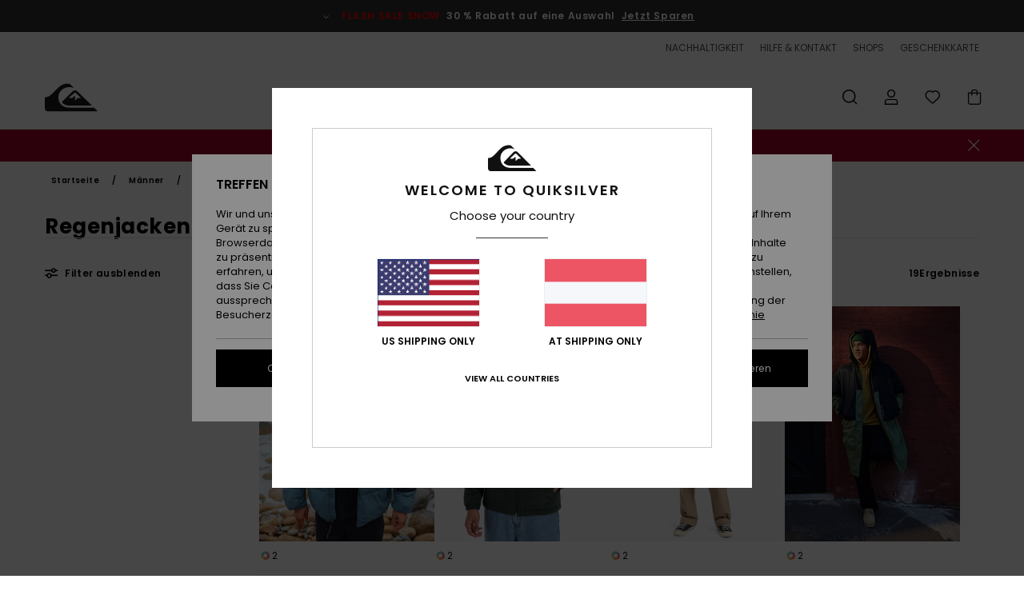

--- FILE ---
content_type: text/html;charset=UTF-8
request_url: https://www.quiksilver-europe.at/herren-jacken-regenjacken/
body_size: 44340
content:
<!DOCTYPE html>






<html lang="de-at" class="no-js qs-theme">





































<head>
    

<link rel="preload" as="font" href="https://cdn.napali.app/fonts/Poppins/Poppins-Light.woff2" type="font/woff2" crossorigin>

<link rel="preload" as="font" href="https://cdn.napali.app/fonts/Poppins/Poppins-Regular.woff2" type="font/woff2" crossorigin>

<link rel="preload" as="font" href="https://cdn.napali.app/fonts/Poppins/Poppins-SemiBold.woff2" type="font/woff2" crossorigin>

<link rel="preload" as="font" href="https://cdn.napali.app/fonts/Poppins/Poppins-Bold.woff2" type="font/woff2" crossorigin>

<link rel="preload" as="font" href="https://cdn.napali.app/fonts/QuiksilverIcons/QuiksilverIcons.woff2" type="font/woff2" crossorigin>

<link rel="preload" as="font" href="https://cdn.napali.app/fonts/StyleashGlobal/StyleashGlobal.woff2" type="font/woff2" crossorigin>






    <title>Herren Regenjacken - die Kollektion online kaufen | Quiksilver</title>
 







































<link rel="apple-touch-icon" sizes="180x180" href="https://www.quiksilver-europe.at/on/demandware.static/Sites-QS-AT-Site/-/default/dwdc469c71/images/favicons/apple-icon-180x180.png">
<link rel="icon" type="image/png" sizes="32x32" href="https://www.quiksilver-europe.at/on/demandware.static/Sites-QS-AT-Site/-/default/dwd72ef5f1/images/favicons/favicon-32x32.png">
<link rel="icon" type="image/png" sizes="16x16" href="https://www.quiksilver-europe.at/on/demandware.static/Sites-QS-AT-Site/-/default/dw4c03b0df/images/favicons/favicon-16x16.png">
<link rel="manifest" crossorigin="use-credentials" href="/on/demandware.store/Sites-QS-AT-Site/de_AT/Page-ManifestJson">
<link rel="mask-icon" href="https://www.quiksilver-europe.at/on/demandware.static/Sites-QS-AT-Site/-/default/dw99a1ff07/images/favicons/safari-pinned-tab.svg" color="#000000">
<meta name="msapplication-TileColor" content="#ffffff">
<meta name="msapplication-TileImage" content="https://www.quiksilver-europe.at/on/demandware.static/Sites-QS-AT-Site/-/default/dwb8c76a57/images/favicons/ms-icon-150x150.png">
<meta name="theme-color" content="#ffffff">



<meta name="viewport" content="width=device-width, initial-scale=1, maximum-scale=1.0, user-scalable=no" />






<meta http-equiv="X-UA-Compatible" content="IE=edge,chrome=1" />









    

    
        
            <link rel="alternate" hreflang="de-AT" href="https://www.quiksilver-europe.at/herren-jacken-regenjacken/" />
        
    
        
            <link rel="alternate" hreflang="fr-BE" href="https://www.quiksilver.be/impermeables-homme/" />
        
    
        
            <link rel="alternate" hreflang="nl-BE" href="https://www.quiksilver.be/nl/heren-jassen-waterproof/" />
        
    
        
            <link rel="alternate" hreflang="de-CH" href="https://www.quiksilver.ch/herren-jacken-regenjacken/" />
        
    
        
            <link rel="alternate" hreflang="de-DE" href="https://www.quiksilver.de/herren-jacken-regenjacken/" />
        
    
        
            <link rel="alternate" hreflang="da-DK" href="https://www.quiksilver.dk/herre-jakker-vandtaette/" />
        
    
        
            <link rel="alternate" hreflang="es-ES" href="https://www.quiksilver.es/chaquetas-chubasqueros-hombre/" />
        
    
        
            <link rel="alternate" hreflang="fi-FI" href="https://www.quiksilver.fi/miehet-takit-vedenkestava/" />
        
    
        
            <link rel="alternate" hreflang="fr-FR" href="https://www.quiksilver.fr/impermeables-homme/" />
        
    
        
            <link rel="alternate" hreflang="en-GB" href="https://www.quiksilver.co.uk/mens-jackets-waterproof/" />
        
    
        
            <link rel="alternate" hreflang="en-IE" href="https://www.quiksilver.ie/mens-jackets-waterproof/" />
        
    
        
            <link rel="alternate" hreflang="it-IT" href="https://www.quiksilver.it/uomo-giacche-impermeabili-2/" />
        
    
        
            <link rel="alternate" hreflang="lb-LU" href="https://www.quiksilver.lu/mens-jackets-waterproof/" />
        
    
        
            <link rel="alternate" hreflang="nl-NL" href="https://www.quiksilver.nl/heren-jassen-waterproof/" />
        
    
        
            <link rel="alternate" hreflang="pt-PT" href="https://www.quiksilver.pt/homem-casacos-impermeaveis/" />
        
    
        
            <link rel="alternate" hreflang="sv-SE" href="https://www.quiksilver-store.se/herr-jackor-vattentatt/" />
        
    




    <meta name="description" content="St&ouml;bere in die Herren Regenjacken Kollektion. Shoppe im offiziellen Quiksilver online Surf Shop. Kostenloser Versand &amp; R&uuml;ckversand f&uuml;r Mitglieder"/>
    







    

    <meta property="og:title" content="Herren Regenjacken - die Kollektion online kaufen" />
    <meta property="og:description" content="St&ouml;bere in die Herren Regenjacken Kollektion. Shoppe im offiziellen Quiksilver online Surf Shop. Kostenloser Versand &amp; R&uuml;ckversand f&uuml;r Mitglieder" />
    <meta property="og:image" content="https://images.napali.app/global/quiksilver-products/all/default/medium-large/eqyjk04179_quiksilver,l_bnd0_frt1.jpg" />
    
    
        





<meta http-equiv="content-type" content="text/html; charset=UTF-8" />







    
    
    
    <!--
    xIsPathInfo: /herren-jacken-regenjacken/
    NonSEOPathInfoPart: /Sites-QS-AT-Site
    NonSEOParametersActive: false
    -->

    
        
        
    





    
    




    
    
    
    
    <link rel="canonical" href="https://www.quiksilver-europe.at/herren-jacken-regenjacken/" />




<script>
    (function(w,d,u){w.readyQ=[];w.bindReadyQ=[];function p(x,y){if(x=="ready"){w.bindReadyQ.push(y);}else{w.readyQ.push(x);}};var a={ready:p,bind:p};w.$=w.jQuery=function(f){if(f===d||f===u){return a}else{p(f)}}})(window,document)
</script>



<script>
    var dw_image_path="https://www.quiksilver-europe.at/on/demandware.static/Sites-QS-AT-Site/-/de_AT/v1769780092096/images/";
    var dw_css_compiled_path="https://www.quiksilver-europe.at/on/demandware.static/Sites-QS-AT-Site/-/de_AT/v1769780092096/css/compiled/";
    var dw_css_path="https://www.quiksilver-europe.at/on/demandware.static/Sites-QS-AT-Site/-/de_AT/v1769780092096/css/";
    var dw_js_path="https://www.quiksilver-europe.at/on/demandware.static/Sites-QS-AT-Site/-/de_AT/v1769780092096/js/";
    var dw_lib_path="https://www.quiksilver-europe.at/on/demandware.static/Sites-QS-AT-Site/-/de_AT/v1769780092096/lib/";
    var deffered_css_files= [];
    var deffered_js_files= [];
</script>



<script src="https://www.quiksilver-europe.at/on/demandware.static/Sites-QS-AT-Site/-/de_AT/v1769780092096/lib/jquery/js/jquery/jquery-1.7.2.min.js"></script>




    <script async src="https://www.google.com/recaptcha/api.js?render=6Le0f2shAAAAAKkFDjen4eJBBvl8MXRj-lH_Blz6"></script>




<link href="https://www.quiksilver-europe.at/on/demandware.static/Sites-QS-AT-Site/-/de_AT/v1769780092096/css/compiled/r_plp_style.css" type="text/css" rel="stylesheet" />



    <!-- optionally increase loading priority -->
    <link rel="preload" as="style" href="https://www.quiksilver-europe.at/on/demandware.static/Sites-QS-AT-Site/-/de_AT/v1769780092096/css/compiled/products_list/products_list_includes.css">

    <!-- core asynchronous functionality -->
    <link rel="stylesheet" media="print" onload="this.onload=null;this.removeAttribute('media');" href="https://www.quiksilver-europe.at/on/demandware.static/Sites-QS-AT-Site/-/de_AT/v1769780092096/css/compiled/products_list/products_list_includes.css">

    <!-- no-JS fallback -->
    <noscript>
        <link rel="stylesheet" href="https://www.quiksilver-europe.at/on/demandware.static/Sites-QS-AT-Site/-/de_AT/v1769780092096/css/compiled/products_list/products_list_includes.css">
    </noscript>










    
    
    
    
    
    
    
    

    



    
    
    
        <script type="text/javascript">
            var utag_core_data = {"customer_groups":["Everyone","Unregistered","desktop","everyone-threshold","unregistered-vp-excl"],"cart_quantity_array":[],"order_loyalty_or_promocode":[],"order_loyalty_or_promotionID":[],"order_loyalty_or_exp":[],"order_loyalty_or_type":[],"page_categories":["men","clothing","jackets","waterproof"],"page_en_site_section":"men:clothing:jackets:waterproof","page_pagename":"men:clothing:jackets:waterproof:product list","page_type":"category_plp","event_name":"plp_view","product_promotion_id":[],"search_results":"19","site_brand":"qs","site_country":"at","site_currency_code":"EUR","site_language":"de","site_region":"europe","site_type":"ecommerce","visit_authentication_status":"anonymous","page_site_section_new":"men","page_site_section1_new":"clothing","page_site_section2_new":"jackets","page_site_section3_new":"waterproof","page_browsing_category_id":"men_clothing_jackets_waterproof","product_id":[],"product_qty":[],"product_gross":[],"product_net":[],"product_discount":[],"product_md_displayed":[],"product_material":[],"product_mkd":[],"product_msrp":[],"product_season":[],"product_title":[],"product_category":[],"product_brand":[],"product_gender":[],"product_color":[],"product_size":[],"product_attributes":[],"product_restriction":[],"pdp_product_flag":[],"cart_amount_ttc":"0.00"};
            var htag_data = {"product_attributes":[]};
            var utag_data = typeof utag_data !== 'undefined' ? Object.assign(utag_core_data, utag_data) : utag_core_data;
            var tlm_session = {};
            var tlm_events = {};

            if (typeof res_analytics != 'undefined') {
                if (res_analytics.site_version && typeof utag_data !== 'undefined') {
                    utag_data.site_responsive_version = 'responsive:'+res_analytics.site_version;
                }
            }

            // post page display utag processing
            try {

                if (typeof globalTms !== 'undefined') {
                    globalTms.addPhotoVideo();
                } else {
                    // well, we can wait...
                    document.addEventListener('brd-tms-before-page', function () {
                        globalTms.addPhotoVideo();
                    })
                }

                // category_nb_material
                if ($('#productssearchresult').length) {
                    utag_data.category_nb_material = ''+$('#productssearchresult .isproductgrid .producttile').length;
                }
                //page_filter_criteria
                if (typeof getCurrentRefinements === 'function') {
                    var gtm_curref = getCurrentRefinements();
                    for (i in gtm_curref) {
                        if (typeof (gtm_curref[i]) == 'object') {
                            var _name = gtm_curref[i].name;
                            var _values = gtm_curref[i].values.split("%7C");
                            if (_values.length > 0) {
                                var _final_value = '';
                                for (var j = 0; j < _values.length; j++) {
                                    if (j != 0) _final_value += ';'
                                    _final_value += _values[j];
                                }
                                if (typeof utag_data.page_filter_criteria === 'undefined') utag_data.page_filter_criteria = '';
                                if (utag_data.page_filter_criteria.length > 0) utag_data.page_filter_criteria += "|";
                                utag_data.page_filter_criteria += _name.replace("refinementColor", "color") + ":" + _final_value;
                            }
                        }
                    }
                }
            } catch(e) {/* console.log('tealium: ',e) */}

        </script>
        
    




<script src="//tags.tiqcdn.com/utag/quiksilver/emea-core/prod/utag.sync.js"></script>










<script type="text/javascript">//<!--
/* <![CDATA[ (head-active_data.js) */
var dw = (window.dw || {});
dw.ac = {
    _analytics: null,
    _events: [],
    _category: "",
    _searchData: "",
    _anact: "",
    _anact_nohit_tag: "",
    _analytics_enabled: "true",
    _timeZone: "Europe/Vienna",
    _capture: function(configs) {
        if (Object.prototype.toString.call(configs) === "[object Array]") {
            configs.forEach(captureObject);
            return;
        }
        dw.ac._events.push(configs);
    },
	capture: function() { 
		dw.ac._capture(arguments);
		// send to CQ as well:
		if (window.CQuotient) {
			window.CQuotient.trackEventsFromAC(arguments);
		}
	},
    EV_PRD_SEARCHHIT: "searchhit",
    EV_PRD_DETAIL: "detail",
    EV_PRD_RECOMMENDATION: "recommendation",
    EV_PRD_SETPRODUCT: "setproduct",
    applyContext: function(context) {
        if (typeof context === "object" && context.hasOwnProperty("category")) {
        	dw.ac._category = context.category;
        }
        if (typeof context === "object" && context.hasOwnProperty("searchData")) {
        	dw.ac._searchData = context.searchData;
        }
    },
    setDWAnalytics: function(analytics) {
        dw.ac._analytics = analytics;
    },
    eventsIsEmpty: function() {
        return 0 == dw.ac._events.length;
    }
};
/* ]]> */
// -->
</script>
<script type="text/javascript">//<!--
/* <![CDATA[ (head-cquotient.js) */
var CQuotient = window.CQuotient = {};
CQuotient.clientId = 'aahh-QS-AT';
CQuotient.realm = 'AAHH';
CQuotient.siteId = 'QS-AT';
CQuotient.instanceType = 'prd';
CQuotient.locale = 'de_AT';
CQuotient.fbPixelId = '__UNKNOWN__';
CQuotient.activities = [];
CQuotient.cqcid='';
CQuotient.cquid='';
CQuotient.cqeid='';
CQuotient.cqlid='';
CQuotient.apiHost='api.cquotient.com';
/* Turn this on to test against Staging Einstein */
/* CQuotient.useTest= true; */
CQuotient.useTest = ('true' === 'false');
CQuotient.initFromCookies = function () {
	var ca = document.cookie.split(';');
	for(var i=0;i < ca.length;i++) {
	  var c = ca[i];
	  while (c.charAt(0)==' ') c = c.substring(1,c.length);
	  if (c.indexOf('cqcid=') == 0) {
		CQuotient.cqcid=c.substring('cqcid='.length,c.length);
	  } else if (c.indexOf('cquid=') == 0) {
		  var value = c.substring('cquid='.length,c.length);
		  if (value) {
		  	var split_value = value.split("|", 3);
		  	if (split_value.length > 0) {
			  CQuotient.cquid=split_value[0];
		  	}
		  	if (split_value.length > 1) {
			  CQuotient.cqeid=split_value[1];
		  	}
		  	if (split_value.length > 2) {
			  CQuotient.cqlid=split_value[2];
		  	}
		  }
	  }
	}
}
CQuotient.getCQCookieId = function () {
	if(window.CQuotient.cqcid == '')
		window.CQuotient.initFromCookies();
	return window.CQuotient.cqcid;
};
CQuotient.getCQUserId = function () {
	if(window.CQuotient.cquid == '')
		window.CQuotient.initFromCookies();
	return window.CQuotient.cquid;
};
CQuotient.getCQHashedEmail = function () {
	if(window.CQuotient.cqeid == '')
		window.CQuotient.initFromCookies();
	return window.CQuotient.cqeid;
};
CQuotient.getCQHashedLogin = function () {
	if(window.CQuotient.cqlid == '')
		window.CQuotient.initFromCookies();
	return window.CQuotient.cqlid;
};
CQuotient.trackEventsFromAC = function (/* Object or Array */ events) {
try {
	if (Object.prototype.toString.call(events) === "[object Array]") {
		events.forEach(_trackASingleCQEvent);
	} else {
		CQuotient._trackASingleCQEvent(events);
	}
} catch(err) {}
};
CQuotient._trackASingleCQEvent = function ( /* Object */ event) {
	if (event && event.id) {
		if (event.type === dw.ac.EV_PRD_DETAIL) {
			CQuotient.trackViewProduct( {id:'', alt_id: event.id, type: 'raw_sku'} );
		} // not handling the other dw.ac.* events currently
	}
};
CQuotient.trackViewProduct = function(/* Object */ cqParamData){
	var cq_params = {};
	cq_params.cookieId = CQuotient.getCQCookieId();
	cq_params.userId = CQuotient.getCQUserId();
	cq_params.emailId = CQuotient.getCQHashedEmail();
	cq_params.loginId = CQuotient.getCQHashedLogin();
	cq_params.product = cqParamData.product;
	cq_params.realm = cqParamData.realm;
	cq_params.siteId = cqParamData.siteId;
	cq_params.instanceType = cqParamData.instanceType;
	cq_params.locale = CQuotient.locale;
	
	if(CQuotient.sendActivity) {
		CQuotient.sendActivity(CQuotient.clientId, 'viewProduct', cq_params);
	} else {
		CQuotient.activities.push({activityType: 'viewProduct', parameters: cq_params});
	}
};
/* ]]> */
// -->
</script>
<!-- Demandware Apple Pay -->

<style type="text/css">ISAPPLEPAY{display:inline}.dw-apple-pay-button,.dw-apple-pay-button:hover,.dw-apple-pay-button:active{background-color:black;background-image:-webkit-named-image(apple-pay-logo-white);background-position:50% 50%;background-repeat:no-repeat;background-size:75% 60%;border-radius:5px;border:1px solid black;box-sizing:border-box;margin:5px auto;min-height:30px;min-width:100px;padding:0}
.dw-apple-pay-button:after{content:'Apple Pay';visibility:hidden}.dw-apple-pay-button.dw-apple-pay-logo-white{background-color:white;border-color:white;background-image:-webkit-named-image(apple-pay-logo-black);color:black}.dw-apple-pay-button.dw-apple-pay-logo-white.dw-apple-pay-border{border-color:black}</style>




    

</head>

<body class="pt_productsearchresult   ">
    
	 

	
    <div class="page-content ">
        
    <script>
	var tlm_account = 'quiksilver'
    	,tlm_profile = 'emea-core'
    	,tlm_env = 'prod'
    	,tlm_url = '//tags.tiqcdn.com/utag/'+tlm_account+'/'+tlm_profile+'/'+tlm_env+'/utag.js'
    	,gtms_url = 'https://www.quiksilver-europe.at/on/demandware.static/Sites-QS-AT-Site/-/de_AT/v1769780092096/js/globalTms.js'
    	,loadGlobalTms = function(){
    		a=gtms_url;b=document;c='script';d=b.createElement(c);
    		d.src=a;d.type='text/java'+c;d.async=1;
    		a=b.getElementsByTagName(c)[0];a.parentNode.insertBefore(d,a);
   		}
   		;
	
	(function(a,b,c,d){
    a=tlm_url;b=document;c='script';d=b.createElement(c);
    d.onload=loadGlobalTms();d.src=a;d.type='text/java'+c;d.async=1;
    a=b.getElementsByTagName(c)[0];a.parentNode.insertBefore(d,a);
   	})();
</script>




        



        
        


<a tabindex="1" id="" class="screen-reader-text" href="#productresultarea">Direkt zur Produkt Auswahl springen</a>

        



        


<div class="r-h-container r-navigation-ui-revamp--enabled" id="top-header">
    






<link rel="preload" href="//cdn.napali.app/static/QS/default/category-assets/experiences/recurring/ticker/css/r-bo-ticker.min.css" as="style" onload="this.onload=null;this.rel='stylesheet'">
<noscript>
    <link rel="stylesheet" href="//cdn.napali.app/static/QS/default/category-assets/experiences/recurring/ticker/css/r-bo-ticker.min.css">
</noscript>
<script async defer src="//cdn.napali.app/static/QS/default/category-assets/experiences/recurring/ticker/js/r-bo-ticker.min.js"></script>



<div id="r-bo-ticker-top-container">
    <article class="r-bo-ticker">
        <div class="header_background"></div>
        <div class="opacity_filter"></div>
        <div class="r-bo-ticker-container">
            <div class="slides-container my-unslider--ticker" id="slider">
                <ul>
                    
	 


	



    <div class="slot-item slot-item-ticker-header" data-sid="ticker-header">
        
            
            





    
	
	<div class="contentasset addimgalt contentasset-ticker-bo-flash-sale" data-cid="ticker-bo-flash-sale" data-content-title="ticker-bo-flash-sale">
		<!-- dwMarker="content" dwContentID="d5a313095d16cdb21a9ad2dfd6" -->
		
			<li class="content">
    <div class="content-container">
        <div class="content-left" data-description="*Angebot%20g%C3%BCltig%20f%C3%BCr%20eine%20Auswahl%20an%20Produkten%20mit%20der%20Kennzeichnung%20%E2%80%9EFlash%20Sale%E2%80%9C%20bis%20Sonntag%20um%20Mitternacht.%20Der%20Preisnachlass%20ist%20bereits%20in%20den%20angezeigten%20Preisen%20enthalten.%20Das%20Angebot%20kann%20nicht%20mit%20anderen%20Aktionen%20kombiniert%20werden.%20Weitere%20Ausschl%C3%BCsse%20sind%20m%C3%B6glich.">
            <!-- <span class="arrow-down"></span> -->
            <span class="icon-ico_arrow_down arrow-down"></span>
            <span class="emoji"></span>
            <h4 class="title" style="color: #ff0000" data-color="#ff0000">FLASH SALE SNOW</h4>
            <p class="sub-title">30 % Rabatt auf eine Auswahl</p>
        </div>
        
            
                <a class="cta" href="https://www.quiksilver-europe.at/sale-flash-deal/#?intcmp=qs_ticker_flashsale-w26-snow">Jetzt Sparen</a>
            
                <a class="cta" href="#?"></a>
            
        
    </div>
</li>
		
	</div>


        
    </div>
 
	
                </ul>
                <div class="slides-container-arrow-shadow-left"></div>
                <div class="slides-container-arrow-shadow-right"></div>
                <div class="slides-container-arrow-left"><span class="icon-ico_arrow_left"></span></div>
                <div class="slides-container-arrow-right"><span class="icon-ico_arrow_right"></span></div>
            </div>
        </div>
        <div class="info-panel" style="display: none;">
            <ul class="info-panel-content"></ul>
            <div class="close"></div>
        </div>
    </article>
</div>

    <div class="r-th-container">
        <div class="r-th-ticker">
    
	 


	



    <div class="slot-item slot-item-top-header-ticker" data-sid="top-header-ticker">
        
            
            





    
	
	<div class="contentasset addimgalt contentasset-top-header-ticker" data-cid="top-header-ticker" data-content-title="top-header-ticker">
		<!-- dwMarker="content" dwContentID="c6b02c558c0d25e267c625d859" -->
		
			<style>
	@media screen and (max-width: 1023px) {
		/* ECOM-22661 */
		.r-plp-ui-revamp--enabled.r-bh-panel-filters--opened .r-bh-panel {
			height: 100% !important;
		}
		.r-plp-ui-revamp--enabled .refinement-box-filters-mobile {
			max-height: calc(100% - 14rem) !important;
			margin-top: 0 !important;
		}
		.r-plp-ui-revamp--enabled.r-bh-panel-filters--opened .modal-footer {
			position: fixed;
			bottom: 0;
			left: 0;
			right: 0;
		}
        .r-plp-ui-revamp--enabled .refinements-action-buttons {
            padding-bottom: 1.6rem;
        }
		/* END ECOM-22661 */
	}
</style>
		
	</div>


        
    </div>
 
	
</div>

        

<div class="r-th-menu">
    <div class="r-th-menu-links">
        


        
	 


	



    <div class="slot-item slot-item-top-header-link1" data-sid="top-header-link1">
        
    </div>
 
	
        
	 


	



    <div class="slot-item slot-item-top-header-link2" data-sid="top-header-link2">
        
            
            





    
	
	<div class="contentasset addimgalt contentasset-top-header-sustainability" data-cid="top-header-sustainability" data-content-title="top-header-sustainability">
		<!-- dwMarker="content" dwContentID="dd8e7c4b9d5ace1ebb2324f422" -->
		
			<a href="https://www.quiksilver-europe.at/nachhaltigkeit/#?intcmp=qs_top-header_sustainability" class="r-th-sustainability" title="Nachhaltigkeit" aria-label="Sustainability">
NACHHALTIGKEIT
</a>
		
	</div>


        
    </div>
 
	
        
	 


	



    <div class="slot-item slot-item-top-header-link3" data-sid="top-header-link3">
        
            
            





    
	
	<div class="contentasset addimgalt contentasset-header_helpcontact" data-cid="header_helpcontact" data-content-title="Header_HelpContact">
		<!-- dwMarker="content" dwContentID="b69699a122450da37bd4f95b39" -->
		
			<button class="r-bh-panel-action r-th-help" aria-haspopup="true" data-title="Hilfe & Kontaktiere" title="Hilfe & Kontaktiere"
                aria-label="Hilfe & Kontaktiere">
 HILFE & KONTAKT
 </button>
		
	</div>


        
    </div>
 
	
        
	 


	



    <div class="slot-item slot-item-top-header-link4" data-sid="top-header-link4">
        
            
            





    
	
	<div class="contentasset addimgalt contentasset-header_storelocator" data-cid="header_storelocator" data-content-title="Header-StoreLocator">
		<!-- dwMarker="content" dwContentID="6cf16b665df05d8f35c3b51e43" -->
		
			<a href="https://www.quiksilver-europe.at/geschaefte" class="r-th-store" title="Shops" aria-label="Shops">
                SHOPS
 </a>
		
	</div>


        
    </div>
 
	
        
	 


	



    <div class="slot-item slot-item-top-header-link5" data-sid="top-header-link5">
        
            
            





    
	
	<div class="contentasset addimgalt contentasset-header_wishlist" data-cid="header_wishlist" data-content-title="Header_Wishlist">
		<!-- dwMarker="content" dwContentID="d06dcbef7bfb87640b6dc643d2" -->
		
			<a href="https://www.quiksilver-europe.at/wishlist" class="r-th-whish for-mobile" title="Wunschliste" aria-label="Wishlist">
 WUNSCHLISTE
                </a>
		
	</div>


        
    </div>
 
	
        
	 


	



    <div class="slot-item slot-item-top-header-link6" data-sid="top-header-link6">
        
            
            





    
	
	<div class="contentasset addimgalt contentasset-header_giftcards" data-cid="header_giftcards" data-content-title="Header_GiftCards">
		<!-- dwMarker="content" dwContentID="f758126885dc02d74521af08f9" -->
		
			<a href="https://www.quiksilver-europe.at/gift-card-landing.html" class="r-th-gift" title="Geschenkkarte" aria-label="Giftcards">
                GESCHENKKARTE
 </a>
		
	</div>


        
    </div>
 
	
    </div>
</div>

    </div>
    <div class="r-bh-container">
        <div class="r-bh-content">
            







































<div class="r-bh-logo QS">
    <a href="https://www.quiksilver-europe.at/" title="Quiksilver" aria-label="Quiksilver"></a>
</div>
<div class="r-bh-nav">
    <div class="r-bh-nav-open">
        <button class="r-bh-btn r-bh-navbtn"></button>
    </div>

    <div class="r-bh-slide">
        <div class="r-bh-navtitle"></div>
        <div class="r-bh-searchcontainer">
    <form role="search" action="/on/demandware.store/Sites-QS-AT-Site/de_AT/Search-Show" name="einsteinSearch" class="ajaxSubmit">
        
        <div class="r-bh-search--input-container">
            <input class="r-bh-search--input" name="r-bh-search--input" type="text" autocomplete="off" aria-label="Suche" aria-expanded="true" placeholder="Suche">
            <div class="r-bh-search--input-reset">Zur&uuml;cksetzen</div>
            <div class="r-bh-search--input-close"></div>
        </div>
    </form>
</div>

        <div class="r-bh-menu">
            <div class="r-bh-menu-scrollbar">
                
                    <ul class="r-bh-navitems r-bh-navlevel1 r-bh-translate-0">
                        
                            

                            <li class="r-bh-navitem">
                                
                                    <a href="https://www.quiksilver-europe.at/sale/" class="r-bh-navlink r-bh-navfold r-bh-navlinklevel1" aria-haspopup="true"
                                        aria-expanded="false" target="_self" aria-controls="aria-control-sales">
                                        Sale
                                    </a>
                                

                                
                                    






  



    <div class="r-bh-navitems r-bh-navlevel2" aria-hidden="true" id="aria-control-sales">

        
        

        
            
            

                

                
                    
                

                 <ul class="r-bh-column r-bh-2-pages" data-columnno="1.0">

                    <li class="r-bh-navitem " data-test="15" data-retest="14.0">
                        
                            <a href="https://www.quiksilver-europe.at/sale-herren/" class="r-bh-navlink r-bh-navfold" aria-haspopup="true" aria-expanded="false" aria-controls="aria-control-sales_men">
                                Sale M&auml;nner
                            </a>
                        

                        
                            <div class="r-bh-navitems r-bh-navlevel3" aria-hidden="true" id="aria-control-sales_men">

                                <ul class="r-bh-navitems-group">
                                    

                                    
                                        

                                        <li class="r-bh-navitem">

                                            

                                            
                                                <a href="https://www.quiksilver-europe.at/t-shirts-herren-sale/" class="r-bh-navlink  " aria-haspopup="false" aria-expanded="false" aria-controls="aria-control-sales_men_tees">
                                                    T-Shirts &amp; Polos
                                                </a>
                                            
                                        </li>

                                        

                                        

                                    
                                        

                                        <li class="r-bh-navitem">

                                            

                                            
                                                <a href="https://www.quiksilver-europe.at/hemden-sale/" class="r-bh-navlink  " aria-haspopup="false" aria-expanded="false" aria-controls="aria-control-sales_men_shirts">
                                                    Hemden
                                                </a>
                                            
                                        </li>

                                        

                                        

                                    
                                        

                                        <li class="r-bh-navitem">

                                            

                                            
                                                <a href="https://www.quiksilver-europe.at/hoodies-herren-sale/" class="r-bh-navlink  " aria-haspopup="false" aria-expanded="false" aria-controls="aria-control-sales_men_hoodies">
                                                    Sweatshirts &amp; Hoodies
                                                </a>
                                            
                                        </li>

                                        

                                        

                                    
                                        

                                        <li class="r-bh-navitem">

                                            

                                            
                                                <a href="https://www.quiksilver-europe.at/jacken-herren-sale/" class="r-bh-navlink  " aria-haspopup="false" aria-expanded="false" aria-controls="aria-control-sales_men_jackets">
                                                    Jacken &amp; M&auml;ntel
                                                </a>
                                            
                                        </li>

                                        

                                        

                                    
                                        

                                        <li class="r-bh-navitem">

                                            

                                            
                                                <a href="https://www.quiksilver-europe.at/hosen-herren-sale/" class="r-bh-navlink  " aria-haspopup="false" aria-expanded="false" aria-controls="aria-control-sales_men_pants">
                                                    Jeans &amp; Hosen
                                                </a>
                                            
                                        </li>

                                        

                                        

                                    
                                        

                                        <li class="r-bh-navitem">

                                            

                                            
                                                <a href="https://www.quiksilver-europe.at/shorts-herren-sale/" class="r-bh-navlink  " aria-haspopup="false" aria-expanded="false" aria-controls="aria-control-sales_men_walkshorts">
                                                    Shorts
                                                </a>
                                            
                                        </li>

                                        

                                        

                                    
                                        

                                        <li class="r-bh-navitem">

                                            

                                            
                                                <a href="https://www.quiksilver-europe.at/boardshort-herren-sale/" class="r-bh-navlink  " aria-haspopup="false" aria-expanded="false" aria-controls="aria-control-sales_men_board-shorts">
                                                    Boardshorts
                                                </a>
                                            
                                        </li>

                                        

                                        

                                    
                                        

                                        <li class="r-bh-navitem">

                                            

                                            
                                                <a href="https://www.quiksilver-europe.at/rucksack-herren-sale/" class="r-bh-navlink  " aria-haspopup="false" aria-expanded="false" aria-controls="aria-control-sales_men_bags">
                                                    Rucks&auml;cke &amp; Taschen
                                                </a>
                                            
                                        </li>

                                        

                                        

                                    
                                        

                                        <li class="r-bh-navitem">

                                            

                                            
                                                <a href="https://www.quiksilver-europe.at/muetzen-herren-sale/" class="r-bh-navlink  " aria-haspopup="false" aria-expanded="false" aria-controls="aria-control-sales_men_beanies">
                                                    M&uuml;tzen
                                                </a>
                                            
                                        </li>

                                        

                                        

                                    
                                        

                                        <li class="r-bh-navitem">

                                            

                                            
                                                <a href="https://www.quiksilver-europe.at/sneaker-herren-sale/" class="r-bh-navlink  bold r-bh-navlink--bold " aria-haspopup="false" aria-expanded="false" aria-controls="aria-control-sales_men_shoes">
                                                    Schuhe &amp; Sandalen
                                                </a>
                                            
                                        </li>

                                        

                                        

                                    
                                        

                                        <li class="r-bh-navitem">

                                            

                                            
                                                <a href="https://www.quiksilver-europe.at/herren-accessoires-sale/" class="r-bh-navlink  bold r-bh-navlink--bold " aria-haspopup="false" aria-expanded="false" aria-controls="aria-control-sales_men_accessories">
                                                    Accessoires
                                                </a>
                                            
                                        </li>

                                        

                                        

                                    
                                        

                                        <li class="r-bh-navitem">

                                            

                                            
                                                <a href="https://www.quiksilver-europe.at/ski-snowboard-herren-sale/" class="r-bh-navlink  bold r-bh-navlink--bold r-bh-navfold" aria-haspopup="true" aria-expanded="false" aria-controls="aria-control-sales_men_snow">
                                                    Snow
                                                </a>
                                            
                                        </li>

                                        

                                        

                                    
                                        

                                        <li class="r-bh-navitem">

                                            

                                            
                                                <a href="https://www.quiksilver-europe.at/surf-herren-sale/" class="r-bh-navlink  bold r-bh-navlink--bold " aria-haspopup="false" aria-expanded="false" aria-controls="aria-control-sales_men_surf">
                                                    Surf
                                                </a>
                                            
                                        </li>

                                        

                                        
                                            </ul>
                                            <ul class="r-bh-navitems-group">
                                        

                                    
                                        

                                        <li class="r-bh-navitem">

                                            

                                            
                                                <a href="https://www.quiksilver-europe.at/sale-swim-herren/" class="r-bh-navlink  bold r-bh-navlink--bold " aria-haspopup="false" aria-expanded="false" aria-controls="aria-control-sales_men_swim">
                                                    Swim
                                                </a>
                                            
                                        </li>

                                        

                                        

                                    
                                        

                                        <li class="r-bh-navitem">

                                            

                                            
                                                <a href="https://www.quiksilver-europe.at/herrenbekleidung-sale/" class="r-bh-navlink  bold r-bh-navlink--bold " aria-haspopup="false" aria-expanded="false" aria-controls="aria-control-sales_men_clothing">
                                                    Kleidung
                                                </a>
                                            
                                        </li>

                                        

                                        

                                    
                                </ul>
                            </div>
                        
                    </li>
                </ul>
            

                

                
                    
                

                 <ul class="r-bh-column " data-columnno="2.0">

                    <li class="r-bh-navitem " data-test="13" data-retest="14.0">
                        
                            <a href="https://www.quiksilver-europe.at/sale-kinder/" class="r-bh-navlink r-bh-navfold" aria-haspopup="true" aria-expanded="false" aria-controls="aria-control-sales_kids">
                                Sale Kinder
                            </a>
                        

                        
                            <div class="r-bh-navitems r-bh-navlevel3" aria-hidden="true" id="aria-control-sales_kids">

                                <ul class="r-bh-navitems-group">
                                    

                                    
                                        

                                        <li class="r-bh-navitem">

                                            

                                            
                                                <a href="https://www.quiksilver-europe.at/t-shirts-sale-kinder/" class="r-bh-navlink  " aria-haspopup="false" aria-expanded="false" aria-controls="aria-control-sales_kids_tees">
                                                    T-Shirts &amp; Polo Shirts
                                                </a>
                                            
                                        </li>

                                        

                                        

                                    
                                        

                                        <li class="r-bh-navitem">

                                            

                                            
                                                <a href="https://www.quiksilver-europe.at/hoodies-sale-kinder/" class="r-bh-navlink  " aria-haspopup="false" aria-expanded="false" aria-controls="aria-control-sales_kids_hoodies">
                                                    Sweatshirts &amp; Pullover
                                                </a>
                                            
                                        </li>

                                        

                                        

                                    
                                        

                                        <li class="r-bh-navitem">

                                            

                                            
                                                <a href="https://www.quiksilver-europe.at/jacken-sale-kinder/" class="r-bh-navlink  " aria-haspopup="false" aria-expanded="false" aria-controls="aria-control-sales_kids_jackets">
                                                    Jacken &amp; M&auml;ntel
                                                </a>
                                            
                                        </li>

                                        

                                        

                                    
                                        

                                        <li class="r-bh-navitem">

                                            

                                            
                                                <a href="https://www.quiksilver-europe.at/jeans-sale-kinder/" class="r-bh-navlink  " aria-haspopup="false" aria-expanded="false" aria-controls="aria-control-sales_kids_jeans">
                                                    Jeans &amp; Hosen
                                                </a>
                                            
                                        </li>

                                        

                                        

                                    
                                        

                                        <li class="r-bh-navitem">

                                            

                                            
                                                <a href="https://www.quiksilver-europe.at/hemden-sale-kinder/" class="r-bh-navlink  " aria-haspopup="false" aria-expanded="false" aria-controls="aria-control-sales_kids_shirts">
                                                    Hemden
                                                </a>
                                            
                                        </li>

                                        

                                        

                                    
                                        

                                        <li class="r-bh-navitem">

                                            

                                            
                                                <a href="https://www.quiksilver-europe.at/shorts-sale-kinder/" class="r-bh-navlink  " aria-haspopup="false" aria-expanded="false" aria-controls="aria-control-sales_kids_shorts">
                                                    Shorts
                                                </a>
                                            
                                        </li>

                                        

                                        

                                    
                                        

                                        <li class="r-bh-navitem">

                                            

                                            
                                                <a href="https://www.quiksilver-europe.at/boardshorts-sale-kinder/" class="r-bh-navlink  " aria-haspopup="false" aria-expanded="false" aria-controls="aria-control-sales_kids_boardshorts">
                                                    Boardshorts
                                                </a>
                                            
                                        </li>

                                        

                                        

                                    
                                        

                                        <li class="r-bh-navitem">

                                            

                                            
                                                <a href="https://www.quiksilver-europe.at/sneakers-sale-kinder/" class="r-bh-navlink  bold r-bh-navlink--bold " aria-haspopup="false" aria-expanded="false" aria-controls="aria-control-sales_kids_shoes">
                                                    Schuhe &amp; Sandalen
                                                </a>
                                            
                                        </li>

                                        

                                        

                                    
                                        

                                        <li class="r-bh-navitem">

                                            

                                            
                                                <a href="https://www.quiksilver-europe.at/kinder-accessoire-sale/" class="r-bh-navlink  bold r-bh-navlink--bold " aria-haspopup="false" aria-expanded="false" aria-controls="aria-control-sales_kids_accessories">
                                                    Accessoires
                                                </a>
                                            
                                        </li>

                                        

                                        

                                    
                                        

                                        <li class="r-bh-navitem">

                                            

                                            
                                                <a href="https://www.quiksilver-europe.at/ski-snowboard-sale-kinder/" class="r-bh-navlink  bold r-bh-navlink--bold " aria-haspopup="false" aria-expanded="false" aria-controls="aria-control-sales_kids_snow">
                                                    Snow
                                                </a>
                                            
                                        </li>

                                        

                                        

                                    
                                        

                                        <li class="r-bh-navitem">

                                            

                                            
                                                <a href="https://www.quiksilver-europe.at/neoprenanzuege-sale-kinder/" class="r-bh-navlink  bold r-bh-navlink--bold " aria-haspopup="false" aria-expanded="false" aria-controls="aria-control-sales_kids_wetsuits">
                                                    Surf
                                                </a>
                                            
                                        </li>

                                        

                                        

                                    
                                        

                                        <li class="r-bh-navitem">

                                            

                                            
                                                <a href="https://www.quiksilver-europe.at/sale-swim-kinder/" class="r-bh-navlink  bold r-bh-navlink--bold " aria-haspopup="false" aria-expanded="false" aria-controls="aria-control-sales_kids_swim">
                                                    Swim
                                                </a>
                                            
                                        </li>

                                        

                                        

                                    
                                        

                                        <li class="r-bh-navitem">

                                            

                                            
                                                <a href="https://www.quiksilver-europe.at/kinderbekleidung-sale/" class="r-bh-navlink  space bold r-bh-navlink--bold " aria-haspopup="false" aria-expanded="false" aria-controls="aria-control-sales_kids_clothing">
                                                    Kleidung
                                                </a>
                                            
                                        </li>

                                        

                                        

                                    
                                </ul>
                            </div>
                        
                    </li>
                </ul>
            

                

                
                    
                

                 <ul class="r-bh-column " data-columnno="3.0">

                    <li class="r-bh-navitem " data-test="3" data-retest="14.0">
                        
                            <a href="https://www.quiksilver-europe.at/frauen-sale/" class="r-bh-navlink r-bh-navfold" aria-haspopup="true" aria-expanded="false" aria-controls="aria-control-sales_women">
                                Sale Frauen
                            </a>
                        

                        
                            <div class="r-bh-navitems r-bh-navlevel3" aria-hidden="true" id="aria-control-sales_women">

                                <ul class="r-bh-navitems-group">
                                    

                                    
                                        

                                        <li class="r-bh-navitem">

                                            

                                            
                                                <a href="https://www.quiksilver-europe.at/damen-kleidung-sale/" class="r-bh-navlink  " aria-haspopup="false" aria-expanded="false" aria-controls="aria-control-sales_women_clothing">
                                                    Kleidung
                                                </a>
                                            
                                        </li>

                                        

                                        

                                    
                                        

                                        <li class="r-bh-navitem">

                                            

                                            
                                                <a href="https://www.quiksilver-europe.at/damen-swim-sale/" class="r-bh-navlink  " aria-haspopup="false" aria-expanded="false" aria-controls="aria-control-sales_women_swimwear">
                                                    Swim
                                                </a>
                                            
                                        </li>

                                        

                                        

                                    
                                        

                                        <li class="r-bh-navitem">

                                            

                                            
                                                <a href="https://www.quiksilver-europe.at/damen-accessoires-sale/" class="r-bh-navlink  " aria-haspopup="false" aria-expanded="false" aria-controls="aria-control-sales_women_accessories">
                                                    Accessoires
                                                </a>
                                            
                                        </li>

                                        

                                        

                                    
                                </ul>
                            </div>
                        
                    </li>
                </ul>
            

                

                
                    
                

                 <ul class="r-bh-column " data-columnno="4.0">

                    <li class="r-bh-navitem no-subcat" data-test="0" data-retest="14.0">
                        
                            <a href="https://www.quiksilver-europe.at/last-chance/" class="r-bh-navlink r-bh-navfold" aria-haspopup="true" aria-expanded="false" aria-controls="aria-control-sales_flash-offer-2">
                                Letzte Chance
                            </a>
                        

                        
                    </li>
                </ul>
            
        

        
            
        

        
        
    </div>


                                
                            </li>
                        
                            

                            <li class="r-bh-navitem">
                                
                                    <a href="https://www.quiksilver-europe.at/herren/" class="r-bh-navlink r-bh-navfold r-bh-navlinklevel1" aria-haspopup="true"
                                        aria-expanded="false" target="_self" aria-controls="aria-control-men">
                                        M&auml;nner
                                    </a>
                                

                                
                                    






  



    <div class="r-bh-navitems r-bh-navlevel2" aria-hidden="true" id="aria-control-men">

        
        

        
            
            

                

                
                    
                

                 <ul class="r-bh-column " data-columnno="1.0">

                    <li class="r-bh-navitem " data-test="9" data-retest="14.0">
                        
                            <a href="https://www.quiksilver-europe.at/herrenbekleidung/" class="r-bh-navlink r-bh-navfold" aria-haspopup="true" aria-expanded="false" aria-controls="aria-control-men_clothing">
                                Kleidung
                            </a>
                        

                        
                            <div class="r-bh-navitems r-bh-navlevel3" aria-hidden="true" id="aria-control-men_clothing">

                                <ul class="r-bh-navitems-group">
                                    

                                    
                                        

                                        <li class="r-bh-navitem">

                                            

                                            
                                                <a href="https://www.quiksilver-europe.at/herrenbekleidung/" class="r-bh-navlink  " aria-haspopup="false" aria-expanded="false" aria-controls="aria-control-men_clothing_seeall">
                                                    Alle Ansehen
                                                </a>
                                            
                                        </li>

                                        

                                        

                                    
                                        

                                        <li class="r-bh-navitem">

                                            

                                            
                                                <a href="https://www.quiksilver-europe.at/herrenbekleidung-t-shirts/" class="r-bh-navlink  " aria-haspopup="false" aria-expanded="false" aria-controls="aria-control-men_clothing_tshirts">
                                                    T-Shirts &amp; Tanktops
                                                </a>
                                            
                                        </li>

                                        

                                        

                                    
                                        

                                        <li class="r-bh-navitem">

                                            

                                            
                                                <a href="https://www.quiksilver-europe.at/herren-jacken-maentel/" class="r-bh-navlink  space " aria-haspopup="false" aria-expanded="false" aria-controls="aria-control-men_clothing_jackets">
                                                    Jacken &amp; M&auml;ntel
                                                </a>
                                            
                                        </li>

                                        

                                        

                                    
                                        

                                        <li class="r-bh-navitem">

                                            

                                            
                                                <a href="https://www.quiksilver-europe.at/herrenbekleidung-sweatshirts/" class="r-bh-navlink  " aria-haspopup="false" aria-expanded="false" aria-controls="aria-control-men_clothing_sweatshirts">
                                                    Sweatshirts &amp; Pullover
                                                </a>
                                            
                                        </li>

                                        

                                        

                                    
                                        

                                        <li class="r-bh-navitem">

                                            

                                            
                                                <a href="https://www.quiksilver-europe.at/herren-fleeceartikel/" class="r-bh-navlink  " aria-haspopup="false" aria-expanded="false" aria-controls="aria-control-men_clothing_fleece">
                                                    Fleeces
                                                </a>
                                            
                                        </li>

                                        

                                        

                                    
                                        

                                        <li class="r-bh-navitem">

                                            

                                            
                                                <a href="https://www.quiksilver-europe.at/herrenbekleidung-hemden/" class="r-bh-navlink  " aria-haspopup="false" aria-expanded="false" aria-controls="aria-control-men_clothing_shirts">
                                                    Hemden &amp; Poloshirts
                                                </a>
                                            
                                        </li>

                                        

                                        

                                    
                                        

                                        <li class="r-bh-navitem">

                                            

                                            
                                                <a href="https://www.quiksilver-europe.at/herrenbekleidung-hosen/" class="r-bh-navlink  " aria-haspopup="false" aria-expanded="false" aria-controls="aria-control-men_clothing_pants">
                                                    Hosen &amp; Jeans
                                                </a>
                                            
                                        </li>

                                        

                                        

                                    
                                        

                                        <li class="r-bh-navitem">

                                            

                                            
                                                <a href="https://www.quiksilver-europe.at/herrenbekleidung-shorts/" class="r-bh-navlink  " aria-haspopup="false" aria-expanded="false" aria-controls="aria-control-men_clothing_shorts">
                                                    Shorts
                                                </a>
                                            
                                        </li>

                                        

                                        

                                    
                                        

                                        <li class="r-bh-navitem">

                                            

                                            
                                                <a href="https://www.quiksilver-europe.at/herren-boardshorts/" class="r-bh-navlink  " aria-haspopup="false" aria-expanded="false" aria-controls="aria-control-men_clothing_alt5">
                                                    Boardshorts
                                                </a>
                                            
                                        </li>

                                        

                                        

                                    
                                </ul>
                            </div>
                        
                    </li>
                </ul>
            

                

                

                 <ul class="r-bh-column " data-columnno="1.0">

                    <li class="r-bh-navitem " data-test="7" data-retest="14.0">
                        
                            <a href="https://www.quiksilver-europe.at/herren-accessoires/" class="r-bh-navlink r-bh-navfold" aria-haspopup="true" aria-expanded="false" aria-controls="aria-control-men_accessories">
                                Accessoires
                            </a>
                        

                        
                            <div class="r-bh-navitems r-bh-navlevel3" aria-hidden="true" id="aria-control-men_accessories">

                                <ul class="r-bh-navitems-group">
                                    

                                    
                                        

                                        <li class="r-bh-navitem">

                                            

                                            
                                                <a href="https://www.quiksilver-europe.at/herren-accessoires/" class="r-bh-navlink  " aria-haspopup="false" aria-expanded="false" aria-controls="aria-control-men_accessories_seeall">
                                                    Alle ansehen
                                                </a>
                                            
                                        </li>

                                        

                                        

                                    
                                        

                                        <li class="r-bh-navitem">

                                            

                                            
                                                <a href="https://www.quiksilver-europe.at/muetzen-herren/" class="r-bh-navlink  " aria-haspopup="false" aria-expanded="false" aria-controls="aria-control-men_accessories_beanies">
                                                    M&uuml;tzen
                                                </a>
                                            
                                        </li>

                                        

                                        

                                    
                                        

                                        <li class="r-bh-navitem">

                                            

                                            
                                                <a href="https://www.quiksilver-europe.at/herren-taschen/" class="r-bh-navlink  " aria-haspopup="false" aria-expanded="false" aria-controls="aria-control-men_accessories_bags">
                                                    Taschen
                                                </a>
                                            
                                        </li>

                                        

                                        

                                    
                                        

                                        <li class="r-bh-navitem">

                                            

                                            
                                                <a href="https://www.quiksilver-europe.at/hute-herren/" class="r-bh-navlink  " aria-haspopup="false" aria-expanded="false" aria-controls="aria-control-men_accessories_hats">
                                                    H&uuml;te
                                                </a>
                                            
                                        </li>

                                        

                                        

                                    
                                        

                                        <li class="r-bh-navitem">

                                            

                                            
                                                <a href="https://www.quiksilver-europe.at/sonnenbrillen-herren/" class="r-bh-navlink  " aria-haspopup="false" aria-expanded="false" aria-controls="aria-control-men_accessories_sunglasses">
                                                    Sonnenbrillen
                                                </a>
                                            
                                        </li>

                                        

                                        

                                    
                                        

                                        <li class="r-bh-navitem">

                                            

                                            
                                                <a href="https://www.quiksilver-europe.at/portemonnaies-herren/" class="r-bh-navlink  " aria-haspopup="false" aria-expanded="false" aria-controls="aria-control-men_accessories_wallets">
                                                    Portemonnaies
                                                </a>
                                            
                                        </li>

                                        

                                        

                                    
                                        

                                        <li class="r-bh-navitem">

                                            

                                            
                                                <a href="https://www.quiksilver-europe.at/skateboards-herren/" class="r-bh-navlink  " aria-haspopup="false" aria-expanded="false" aria-controls="aria-control-men_accessories_skateboards">
                                                    Skateboards
                                                </a>
                                            
                                        </li>

                                        

                                        

                                    
                                </ul>
                            </div>
                        
                    </li>
                </ul>
            

                

                

                 <ul class="r-bh-column " data-columnno="1.0">

                    <li class="r-bh-navitem no-subcat" data-test="0" data-retest="14.0">
                        
                            <a href="https://www.quiksilver-europe.at/herrenschuhe/" class="r-bh-navlink r-bh-navfold" aria-haspopup="true" aria-expanded="false" aria-controls="aria-control-men_footwear">
                                Schuhe&amp; Flip-Flops
                            </a>
                        

                        
                    </li>
                </ul>
            

                

                
                    
                

                 <ul class="r-bh-column " data-columnno="2.0">

                    <li class="r-bh-navitem " data-test="7" data-retest="14.0">
                        
                            <a href="https://www.quiksilver-europe.at/skibekleidung-herren/" class="r-bh-navlink r-bh-navfold" aria-haspopup="true" aria-expanded="false" aria-controls="aria-control-men_ski">
                                Snow
                            </a>
                        

                        
                            <div class="r-bh-navitems r-bh-navlevel3" aria-hidden="true" id="aria-control-men_ski">

                                <ul class="r-bh-navitems-group">
                                    

                                    
                                        

                                        <li class="r-bh-navitem">

                                            

                                            
                                                <a href="https://www.quiksilver-europe.at/skibekleidung-herren/" class="r-bh-navlink  " aria-haspopup="false" aria-expanded="false" aria-controls="aria-control-men_ski_all">
                                                    Alle Ansehen
                                                </a>
                                            
                                        </li>

                                        

                                        

                                    
                                        

                                        <li class="r-bh-navitem">

                                            

                                            
                                                <a href="https://www.quiksilver-europe.at/skijacken-herren/" class="r-bh-navlink  " aria-haspopup="false" aria-expanded="false" aria-controls="aria-control-men_ski_jackets">
                                                    Ski Jacken
                                                </a>
                                            
                                        </li>

                                        

                                        

                                    
                                        

                                        <li class="r-bh-navitem">

                                            

                                            
                                                <a href="https://www.quiksilver-europe.at/skihosen-herren/" class="r-bh-navlink  " aria-haspopup="false" aria-expanded="false" aria-controls="aria-control-men_ski_pants">
                                                    Ski Hosen
                                                </a>
                                            
                                        </li>

                                        

                                        

                                    
                                        

                                        <li class="r-bh-navitem">

                                            

                                            
                                                <a href="https://www.quiksilver-europe.at/herren-ski-thermowasche/" class="r-bh-navlink  " aria-haspopup="false" aria-expanded="false" aria-controls="aria-control-men_ski_layers">
                                                    Thermow&auml;sche
                                                </a>
                                            
                                        </li>

                                        

                                        

                                    
                                        

                                        <li class="r-bh-navitem">

                                            

                                            
                                                <a href="https://www.quiksilver-europe.at/skibrillen-herren/" class="r-bh-navlink  " aria-haspopup="false" aria-expanded="false" aria-controls="aria-control-men_ski_alt1">
                                                    Goggles
                                                </a>
                                            
                                        </li>

                                        

                                        

                                    
                                        

                                        <li class="r-bh-navitem">

                                            

                                            
                                                <a href="https://www.quiksilver-europe.at/skihelme-herren/" class="r-bh-navlink  " aria-haspopup="false" aria-expanded="false" aria-controls="aria-control-men_ski_alt2">
                                                    Helme
                                                </a>
                                            
                                        </li>

                                        

                                        

                                    
                                        

                                        <li class="r-bh-navitem">

                                            

                                            
                                                <a href="https://www.quiksilver-europe.at/herren-ski-accessoires/" class="r-bh-navlink  r-bh-navfold" aria-haspopup="true" aria-expanded="false" aria-controls="aria-control-men_ski_accessories">
                                                    Accessoires
                                                </a>
                                            
                                        </li>

                                        

                                        

                                    
                                </ul>
                            </div>
                        
                    </li>
                </ul>
            

                

                

                 <ul class="r-bh-column " data-columnno="2.0">

                    <li class="r-bh-navitem " data-test="8" data-retest="14.0">
                        
                            <a href="https://www.quiksilver-europe.at/surfshop/" class="r-bh-navlink r-bh-navfold" aria-haspopup="true" aria-expanded="false" aria-controls="aria-control-men_alt2">
                                Surf
                            </a>
                        

                        
                            <div class="r-bh-navitems r-bh-navlevel3" aria-hidden="true" id="aria-control-men_alt2">

                                <ul class="r-bh-navitems-group">
                                    

                                    
                                        

                                        <li class="r-bh-navitem">

                                            

                                            
                                                <a href="https://www.quiksilver-europe.at/surfshop/" class="r-bh-navlink  " aria-haspopup="false" aria-expanded="false" aria-controls="aria-control-men_alt2_alt6">
                                                    Alle Ansehen
                                                </a>
                                            
                                        </li>

                                        

                                        

                                    
                                        

                                        <li class="r-bh-navitem">

                                            

                                            
                                                <a href="https://www.quiksilver-europe.at/surfshop-surfanzuege-herren/" class="r-bh-navlink  " aria-haspopup="false" aria-expanded="false" aria-controls="aria-control-men_alt2_alt3">
                                                    Neoprenanz&uuml;ge
                                                </a>
                                            
                                        </li>

                                        

                                        

                                    
                                        

                                        <li class="r-bh-navitem">

                                            

                                            
                                                <a href="https://www.quiksilver-europe.at/surfshop-neopren-accessoires-herren/" class="r-bh-navlink  " aria-haspopup="false" aria-expanded="false" aria-controls="aria-control-men_alt2_alt8">
                                                    Neopren Accessoires
                                                </a>
                                            
                                        </li>

                                        

                                        

                                    
                                        

                                        <li class="r-bh-navitem">

                                            

                                            
                                                <a href="https://www.quiksilver-europe.at/surfshop-lycra-herren/" class="r-bh-navlink  " aria-haspopup="false" aria-expanded="false" aria-controls="aria-control-men_alt2_alt4">
                                                    Lycras
                                                </a>
                                            
                                        </li>

                                        

                                        

                                    
                                        

                                        <li class="r-bh-navitem">

                                            

                                            
                                                <a href="https://www.quiksilver-europe.at/surf-accessoires-herren/" class="r-bh-navlink  " aria-haspopup="false" aria-expanded="false" aria-controls="aria-control-men_alt2_alt5">
                                                    Surf Accessoires
                                                </a>
                                            
                                        </li>

                                        

                                        

                                    
                                        

                                        <li class="r-bh-navitem">

                                            

                                            
                                                <a href="https://www.quiksilver-europe.at/surfshop-surfboard-travel-taschen-herren/" class="r-bh-navlink  " aria-haspopup="false" aria-expanded="false" aria-controls="aria-control-men_alt2_alt7">
                                                    Boardbags &amp; Surfboard-Socken
                                                </a>
                                            
                                        </li>

                                        

                                        

                                    
                                        

                                        <li class="r-bh-navitem">

                                            

                                            
                                                <a href="https://www.quiksilver-europe.at/herren-boardshorts/" class="r-bh-navlink  " aria-haspopup="false" aria-expanded="false" aria-controls="aria-control-men_alt2_alt1">
                                                    Boardshorts
                                                </a>
                                            
                                        </li>

                                        

                                        

                                    
                                        

                                        <li class="r-bh-navitem">

                                            

                                            
                                                <a href="https://www.quiksilver-europe.at/herren-badeshorts/" class="r-bh-navlink  " aria-haspopup="false" aria-expanded="false" aria-controls="aria-control-men_alt2_alt2">
                                                    Swim Shorts
                                                </a>
                                            
                                        </li>

                                        

                                        

                                    
                                </ul>
                            </div>
                        
                    </li>
                </ul>
            

                

                
                    
                

                 <ul class="r-bh-column " data-columnno="3.0">

                    <li class="r-bh-navitem no-subcat" data-test="0" data-retest="14.0">
                        
                            <a href="https://www.quiksilver-europe.at/herren-brandneu/" class="r-bh-navlink r-bh-navfold" aria-haspopup="true" aria-expanded="false" aria-controls="aria-control-men_new">
                                Brandneu
                            </a>
                        

                        
                    </li>
                </ul>
            

                

                

                 <ul class="r-bh-column " data-columnno="3.0">

                    <li class="r-bh-navitem " data-test="7" data-retest="14.0">
                        
                            <a href="https://www.quiksilver-europe.at/herren-kollektion-trends/" class="r-bh-navlink r-bh-navfold" aria-haspopup="true" aria-expanded="false" aria-controls="aria-control-men_collection">
                                Highlights
                            </a>
                        

                        
                            <div class="r-bh-navitems r-bh-navlevel3" aria-hidden="true" id="aria-control-men_collection">

                                <ul class="r-bh-navitems-group">
                                    

                                    
                                        

                                        <li class="r-bh-navitem">

                                            

                                            
                                                <a href="https://www.quiksilver-europe.at/herren-kollektion-snow-banging-bees/" class="r-bh-navlink  " aria-haspopup="false" aria-expanded="false" aria-controls="aria-control-men_collection_alt1">
                                                    Banging Bees
                                                </a>
                                            
                                        </li>

                                        

                                        

                                    
                                        

                                        <li class="r-bh-navitem">

                                            

                                            
                                                <a href="https://www.quiksilver-europe.at/herren-kollektion-scored/" class="r-bh-navlink  " aria-haspopup="false" aria-expanded="false" aria-controls="aria-control-men_collection_scored">
                                                    Scored
                                                </a>
                                            
                                        </li>

                                        

                                        

                                    
                                        

                                        <li class="r-bh-navitem">

                                            

                                            
                                                <a href="https://www.quiksilver-europe.at/get-it-now/" class="r-bh-navlink  " aria-haspopup="false" aria-expanded="false" aria-controls="aria-control-get-it-now">
                                                    Get it. Now
                                                </a>
                                            
                                        </li>

                                        

                                        

                                    
                                        

                                        <li class="r-bh-navitem">

                                            

                                            
                                                <a href="https://www.quiksilver-europe.at/herren-kollektion-mercury/" class="r-bh-navlink  " aria-haspopup="false" aria-expanded="false" aria-controls="aria-control-men_collection_mercury">
                                                    Mercury
                                                </a>
                                            
                                        </li>

                                        

                                        

                                    
                                        

                                        <li class="r-bh-navitem">

                                            

                                            
                                                <a href="https://www.quiksilver-europe.at/herren-kollektion-diamond/" class="r-bh-navlink  " aria-haspopup="false" aria-expanded="false" aria-controls="aria-control-men_collection_diamond">
                                                    Diamond
                                                </a>
                                            
                                        </li>

                                        

                                        

                                    
                                        

                                        <li class="r-bh-navitem">

                                            

                                            
                                                <a href="https://www.quiksilver-europe.at/herren-kollektion-original-boardshort/" class="r-bh-navlink  " aria-haspopup="false" aria-expanded="false" aria-controls="aria-control-men_collection_original-boardshort">
                                                    Original Boardshort
                                                </a>
                                            
                                        </li>

                                        

                                        

                                    
                                        

                                        <li class="r-bh-navitem">

                                            

                                            
                                                <a href="https://www.quiksilver.de/nachhaltigkeit/" class="r-bh-navlink  separator " aria-haspopup="false" aria-expanded="false" aria-controls="aria-control-men_collection_gift-card">
                                                    Geschenkgutschein
                                                </a>
                                            
                                        </li>

                                        
                                            <div class="r-bh-navitem-separator"></div>
                                        

                                        

                                    
                                </ul>
                            </div>
                        
                    </li>
                </ul>
            
        

        
            
        

        
        

            

            <div class="r-bh-column-hl">
                <div class="r-bh-column-hl-image">
                    <link rel="stylesheet" href="//cdn.napali.app/static/QS/default/category-assets/experiences/recurring/headermenu_highlight/css/style.min.css">

<article class="r-headermenu-highlight">
    <div class="r-headermenu-highlight-container">
        <picture class="href-js r-ups-fullscreen-tablet-media" data-href="https://www.quiksilver-europe.at/herren-brandneu/#?intcmp=qs_header-menu_men-261-new-arrivals">
            <source
            width="" 
            height=""
            srcset="//cdn.napali.app/static/QS/default/category-assets/experiences/recurring/headermenu_highlight/img/backgrounds/eu/QS-261-HEADER-MENU-HIGHLIGHT-MEN.jpg 1920w" media="(min-width: 1024px)">
            <img
            width="" 
            height=""
            loading="lazy" srcset="//cdn.napali.app/static/QS/default/category-assets/experiences/recurring/headermenu_highlight/img/backgrounds/eu/QS-261-HEADER-MENU-HIGHLIGHT-MEN.jpg 640w">
        </picture>
        <div class="r-headermenu-highlight-container-content">
            
                <p class="r-headermenu-highlight-title-copy">Jetzt Shoppen</p>
            
            
                <h2 class="r-headermenu-highlight-title"><a href="https://www.quiksilver-europe.at/herren-brandneu/#?intcmp=qs_header-menu_men-261-new-arrivals">Neue Kollektion</a></h2>
            
        </div>
    </div>
</article>
                </div>
            </div>
        
    </div>


                                
                            </li>
                        
                            

                            <li class="r-bh-navitem">
                                
                                    <a href="https://www.quiksilver-europe.at/kinder/" class="r-bh-navlink r-bh-navfold r-bh-navlinklevel1" aria-haspopup="true"
                                        aria-expanded="false" target="_self" aria-controls="aria-control-kids">
                                        Jungen
                                    </a>
                                

                                
                                    






  



    <div class="r-bh-navitems r-bh-navlevel2" aria-hidden="true" id="aria-control-kids">

        
        

        
            
            

                

                
                    
                

                 <ul class="r-bh-column " data-columnno="1.0">

                    <li class="r-bh-navitem " data-test="11" data-retest="14.0">
                        
                            <a href="https://www.quiksilver-europe.at/kinderbekleidung/" class="r-bh-navlink r-bh-navfold" aria-haspopup="true" aria-expanded="false" aria-controls="aria-control-kids_0816_clothing">
                                Shop
                            </a>
                        

                        
                            <div class="r-bh-navitems r-bh-navlevel3" aria-hidden="true" id="aria-control-kids_0816_clothing">

                                <ul class="r-bh-navitems-group">
                                    

                                    
                                        

                                        <li class="r-bh-navitem">

                                            

                                            
                                                <a href="https://www.quiksilver-europe.at/kinderbekleidung/" class="r-bh-navlink  " aria-haspopup="false" aria-expanded="false" aria-controls="aria-control-kids_0816_clothing_seeall">
                                                    Alle ansehen
                                                </a>
                                            
                                        </li>

                                        

                                        

                                    
                                        

                                        <li class="r-bh-navitem">

                                            

                                            
                                                <a href="https://www.quiksilver-europe.at/kinderbekleidung-t-shirts/" class="r-bh-navlink  " aria-haspopup="false" aria-expanded="false" aria-controls="aria-control-kids_0816_clothing_tshirts">
                                                    T-Shirts &amp; Tank Tops
                                                </a>
                                            
                                        </li>

                                        

                                        

                                    
                                        

                                        <li class="r-bh-navitem">

                                            

                                            
                                                <a href="https://www.quiksilver-europe.at/kinderbekleidung-jacken-maentel/" class="r-bh-navlink  space " aria-haspopup="false" aria-expanded="false" aria-controls="aria-control-kids_0816_clothing_jackets">
                                                    Jacken &amp; M&auml;ntel
                                                </a>
                                            
                                        </li>

                                        

                                        

                                    
                                        

                                        <li class="r-bh-navitem">

                                            

                                            
                                                <a href="https://www.quiksilver-europe.at/kinderbekleidung-sweatshirts-hoodies/" class="r-bh-navlink  " aria-haspopup="false" aria-expanded="false" aria-controls="aria-control-kids_0816_clothing_sweatshirts">
                                                    Sweatshirts &amp; Hoodies
                                                </a>
                                            
                                        </li>

                                        

                                        

                                    
                                        

                                        <li class="r-bh-navitem">

                                            

                                            
                                                <a href="https://www.quiksilver-europe.at/kinderbekleidung-hemden/" class="r-bh-navlink  " aria-haspopup="false" aria-expanded="false" aria-controls="aria-control-kids_0816_clothing_shirts">
                                                    Hemden
                                                </a>
                                            
                                        </li>

                                        

                                        

                                    
                                        

                                        <li class="r-bh-navitem">

                                            

                                            
                                                <a href="https://www.quiksilver-europe.at/kinderbekleidung-hosen/" class="r-bh-navlink  " aria-haspopup="false" aria-expanded="false" aria-controls="aria-control-kids_0816_clothing_pants">
                                                    Hosen
                                                </a>
                                            
                                        </li>

                                        

                                        

                                    
                                        

                                        <li class="r-bh-navitem">

                                            

                                            
                                                <a href="https://www.quiksilver-europe.at/kinderbekleidung-shorts/" class="r-bh-navlink  " aria-haspopup="false" aria-expanded="false" aria-controls="aria-control-kids_0816_clothing_shorts">
                                                    Shorts
                                                </a>
                                            
                                        </li>

                                        

                                        

                                    
                                        

                                        <li class="r-bh-navitem">

                                            

                                            
                                                <a href="https://www.quiksilver-europe.at/kinderbekleidung-boardshorts/" class="r-bh-navlink  " aria-haspopup="false" aria-expanded="false" aria-controls="aria-control-kids_0816_clothing_alt4">
                                                    Boardshorts
                                                </a>
                                            
                                        </li>

                                        

                                        

                                    
                                        

                                        <li class="r-bh-navitem">

                                            

                                            
                                                <a href="https://www.quiksilver-europe.at/kinder-accessoires/" class="r-bh-navlink  " aria-haspopup="false" aria-expanded="false" aria-controls="aria-control-kids_0816_clothing_alt2">
                                                    Accessoires
                                                </a>
                                            
                                        </li>

                                        

                                        

                                    
                                        

                                        <li class="r-bh-navitem">

                                            

                                            
                                                <a href="https://www.quiksilver-europe.at/kinder-taschen/" class="r-bh-navlink  " aria-haspopup="false" aria-expanded="false" aria-controls="aria-control-kids_0816_clothing_alt1">
                                                    Taschen
                                                </a>
                                            
                                        </li>

                                        

                                        

                                    
                                        

                                        <li class="r-bh-navitem">

                                            

                                            
                                                <a href="https://www.quiksilver-europe.at/kinder-zehentrenner/" class="r-bh-navlink  space separator " aria-haspopup="false" aria-expanded="false" aria-controls="aria-control-kids_08-16_accessories_sandals">
                                                    Sandalen
                                                </a>
                                            
                                        </li>

                                        
                                            <div class="r-bh-navitem-separator"></div>
                                        

                                        

                                    
                                </ul>
                            </div>
                        
                    </li>
                </ul>
            

                

                
                    
                

                 <ul class="r-bh-column " data-columnno="2.0">

                    <li class="r-bh-navitem " data-test="6" data-retest="14.0">
                        
                            <a href="https://www.quiksilver-europe.at/kinder-skibekleidung/" class="r-bh-navlink r-bh-navfold" aria-haspopup="true" aria-expanded="false" aria-controls="aria-control-kids_0816_ski">
                                Snow
                            </a>
                        

                        
                            <div class="r-bh-navitems r-bh-navlevel3" aria-hidden="true" id="aria-control-kids_0816_ski">

                                <ul class="r-bh-navitems-group">
                                    

                                    
                                        

                                        <li class="r-bh-navitem">

                                            

                                            
                                                <a href="https://www.quiksilver-europe.at/kinder-skibekleidung/" class="r-bh-navlink  " aria-haspopup="false" aria-expanded="false" aria-controls="aria-control-kids_0816_ski_seeall">
                                                    Alle Ansehen
                                                </a>
                                            
                                        </li>

                                        

                                        

                                    
                                        

                                        <li class="r-bh-navitem">

                                            

                                            
                                                <a href="https://www.quiksilver-europe.at/kinder-ski-jacken/" class="r-bh-navlink  " aria-haspopup="false" aria-expanded="false" aria-controls="aria-control-kids_0816_ski_jackets">
                                                    Snow Jacken
                                                </a>
                                            
                                        </li>

                                        

                                        

                                    
                                        

                                        <li class="r-bh-navitem">

                                            

                                            
                                                <a href="https://www.quiksilver-europe.at/kinder-ski-hosen/" class="r-bh-navlink  " aria-haspopup="false" aria-expanded="false" aria-controls="aria-control-kids_0816_ski_pants">
                                                    Snow Hosen
                                                </a>
                                            
                                        </li>

                                        

                                        

                                    
                                        

                                        <li class="r-bh-navitem">

                                            

                                            
                                                <a href="https://www.quiksilver-europe.at/kinder-ski-thermowasche/" class="r-bh-navlink  " aria-haspopup="false" aria-expanded="false" aria-controls="aria-control-kids_0816_ski_layers">
                                                    Thermow&auml;sche
                                                </a>
                                            
                                        </li>

                                        

                                        

                                    
                                        

                                        <li class="r-bh-navitem">

                                            

                                            
                                                <a href="https://www.quiksilver-europe.at/kinder-skibrillen/" class="r-bh-navlink  " aria-haspopup="false" aria-expanded="false" aria-controls="aria-control-kids_0816_ski_goggles">
                                                    Skibrillen
                                                </a>
                                            
                                        </li>

                                        

                                        

                                    
                                        

                                        <li class="r-bh-navitem">

                                            

                                            
                                                <a href="https://www.quiksilver-europe.at/kinder-ski-accessoires/" class="r-bh-navlink  " aria-haspopup="false" aria-expanded="false" aria-controls="aria-control-kids_0816_ski_accessories">
                                                    Accessoires
                                                </a>
                                            
                                        </li>

                                        

                                        

                                    
                                </ul>
                            </div>
                        
                    </li>
                </ul>
            

                

                

                 <ul class="r-bh-column " data-columnno="2.0">

                    <li class="r-bh-navitem " data-test="5" data-retest="14.0">
                        
                            <a href="https://www.quiksilver-europe.at/surfshop-kinder/" class="r-bh-navlink r-bh-navfold" aria-haspopup="true" aria-expanded="false" aria-controls="aria-control-kids_0816_alt2">
                                Surf
                            </a>
                        

                        
                            <div class="r-bh-navitems r-bh-navlevel3" aria-hidden="true" id="aria-control-kids_0816_alt2">

                                <ul class="r-bh-navitems-group">
                                    

                                    
                                        

                                        <li class="r-bh-navitem">

                                            

                                            
                                                <a href="https://www.quiksilver-europe.at/surfshop-kinder/" class="r-bh-navlink  " aria-haspopup="false" aria-expanded="false" aria-controls="aria-control-kids_0816_alt2_alt7">
                                                    Alle Ansehen
                                                </a>
                                            
                                        </li>

                                        

                                        

                                    
                                        

                                        <li class="r-bh-navitem">

                                            

                                            
                                                <a href="https://www.quiksilver-europe.at/surfshop-lycra-kinder/" class="r-bh-navlink  " aria-haspopup="false" aria-expanded="false" aria-controls="aria-control-kids_0816_alt2_alt5">
                                                    Lycras
                                                </a>
                                            
                                        </li>

                                        

                                        

                                    
                                        

                                        <li class="r-bh-navitem">

                                            

                                            
                                                <a href="https://www.quiksilver-europe.at/surfshop-neoprenanzuege-kinder/" class="r-bh-navlink  " aria-haspopup="false" aria-expanded="false" aria-controls="aria-control-kids_0816_alt2_alt4">
                                                    Neoprenanz&uuml;ge
                                                </a>
                                            
                                        </li>

                                        

                                        

                                    
                                        

                                        <li class="r-bh-navitem">

                                            

                                            
                                                <a href="https://www.quiksilver-europe.at/kinderbekleidung-boardshorts/" class="r-bh-navlink  " aria-haspopup="false" aria-expanded="false" aria-controls="aria-control-kids_0816_alt2_alt1">
                                                    Boardshorts
                                                </a>
                                            
                                        </li>

                                        

                                        

                                    
                                        

                                        <li class="r-bh-navitem">

                                            

                                            
                                                <a href="https://www.quiksilver-europe.at/surfshop-surf-accessoires-kinder/" class="r-bh-navlink  " aria-haspopup="false" aria-expanded="false" aria-controls="aria-control-kids_0816_alt2_alt6">
                                                    Surfaccessoires Neopren
                                                </a>
                                            
                                        </li>

                                        

                                        

                                    
                                </ul>
                            </div>
                        
                    </li>
                </ul>
            

                

                
                    
                

                 <ul class="r-bh-column " data-columnno="3.0">

                    <li class="r-bh-navitem no-subcat" data-test="0" data-retest="14.0">
                        
                            <a href="https://www.quiksilver-europe.at/kinderbekleidung-brandneu/" class="r-bh-navlink r-bh-navfold" aria-haspopup="true" aria-expanded="false" aria-controls="aria-control-kids_0816_new">
                                Brandneu
                            </a>
                        

                        
                    </li>
                </ul>
            

                

                

                 <ul class="r-bh-column " data-columnno="3.0">

                    <li class="r-bh-navitem " data-test="1" data-retest="14.0">
                        
                            <a href="https://www.quiksilver-europe.at/kinder-kollektion/" class="r-bh-navlink r-bh-navfold" aria-haspopup="true" aria-expanded="false" aria-controls="aria-control-kids_collection">
                                Highlights
                            </a>
                        

                        
                            <div class="r-bh-navitems r-bh-navlevel3" aria-hidden="true" id="aria-control-kids_collection">

                                <ul class="r-bh-navitems-group">
                                    

                                    
                                        

                                        <li class="r-bh-navitem">

                                            

                                            
                                                <a href="https://www.quiksilver-europe.at/kinder-kollektion-mercury/" class="r-bh-navlink  " aria-haspopup="false" aria-expanded="false" aria-controls="aria-control-kids_collection_mercury">
                                                    Mercury
                                                </a>
                                            
                                        </li>

                                        

                                        

                                    
                                </ul>
                            </div>
                        
                    </li>
                </ul>
            
        

        
            
        

        
        

            

            <div class="r-bh-column-hl">
                <div class="r-bh-column-hl-image">
                    <link rel="stylesheet" href="//cdn.napali.app/static/QS/default/category-assets/experiences/recurring/headermenu_highlight/css/style.min.css">

<article class="r-headermenu-highlight">
    <div class="r-headermenu-highlight-container">
        <picture class="href-js r-ups-fullscreen-tablet-media" data-href="https://www.quiksilver-europe.at/kinderbekleidung-brandneu/#?intcmp=qs_header-menu_kids-261-new-arrivals">
            <source
            width="" 
            height=""
            srcset="//cdn.napali.app/static/QS/default/category-assets/experiences/recurring/headermenu_highlight/img/backgrounds/eu/QS-261-HEADER-MENU-HIGHLIGHT-YOUTH.jpg 1920w" media="(min-width: 1024px)">
            <img
            width="" 
            height=""
            loading="lazy" srcset="//cdn.napali.app/static/QS/default/category-assets/experiences/recurring/headermenu_highlight/img/backgrounds/eu/QS-261-HEADER-MENU-HIGHLIGHT-YOUTH.jpg 640w">
        </picture>
        <div class="r-headermenu-highlight-container-content">
            
                <p class="r-headermenu-highlight-title-copy">Jetzt Shoppen</p>
            
            
                <h2 class="r-headermenu-highlight-title"><a href="https://www.quiksilver-europe.at/kinderbekleidung-brandneu/#?intcmp=qs_header-menu_kids-261-new-arrivals">Neue Kollektion</a></h2>
            
        </div>
    </div>
</article>
                </div>
            </div>
        
    </div>


                                
                            </li>
                        
                            

                            <li class="r-bh-navitem">
                                
                                    <a href="https://www.quiksilver-europe.at/damen/" class="r-bh-navlink r-bh-navfold r-bh-navlinklevel1" aria-haspopup="true"
                                        aria-expanded="false" target="_self" aria-controls="aria-control-women">
                                        Frauen
                                    </a>
                                

                                
                                    






  



    <div class="r-bh-navitems r-bh-navlevel2" aria-hidden="true" id="aria-control-women">

        
        

        
            
            

                

                
                    
                

                 <ul class="r-bh-column " data-columnno="1.0">

                    <li class="r-bh-navitem " data-test="7" data-retest="14.0">
                        
                            <a href="https://www.quiksilver-europe.at/damenbekleidung/" class="r-bh-navlink r-bh-navfold" aria-haspopup="true" aria-expanded="false" aria-controls="aria-control-women_clothing">
                                Shop
                            </a>
                        

                        
                            <div class="r-bh-navitems r-bh-navlevel3" aria-hidden="true" id="aria-control-women_clothing">

                                <ul class="r-bh-navitems-group">
                                    

                                    
                                        

                                        <li class="r-bh-navitem">

                                            

                                            
                                                <a href="https://www.quiksilver-europe.at/damenbekleidung/" class="r-bh-navlink  " aria-haspopup="false" aria-expanded="false" aria-controls="aria-control-women_clothing_all">
                                                    Alle Ansehen
                                                </a>
                                            
                                        </li>

                                        

                                        

                                    
                                        

                                        <li class="r-bh-navitem">

                                            

                                            
                                                <a href="https://www.quiksilver-europe.at/damen-tops/" class="r-bh-navlink  " aria-haspopup="false" aria-expanded="false" aria-controls="aria-control-women_clothing_tops">
                                                    Tops
                                                </a>
                                            
                                        </li>

                                        

                                        

                                    
                                        

                                        <li class="r-bh-navitem">

                                            

                                            
                                                <a href="https://www.quiksilver-europe.at/damen-jacken-maentel/" class="r-bh-navlink  " aria-haspopup="false" aria-expanded="false" aria-controls="aria-control-women_clothing_jackets">
                                                    Jacken &amp; Sweatshirts
                                                </a>
                                            
                                        </li>

                                        

                                        

                                    
                                        

                                        <li class="r-bh-navitem">

                                            

                                            
                                                <a href="https://www.quiksilver-europe.at/damen-kleider/" class="r-bh-navlink  " aria-haspopup="false" aria-expanded="false" aria-controls="aria-control-women_clothing_dresses">
                                                    Kleider
                                                </a>
                                            
                                        </li>

                                        

                                        

                                    
                                        

                                        <li class="r-bh-navitem">

                                            

                                            
                                                <a href="https://www.quiksilver-europe.at/damenbekleidung-hosen/" class="r-bh-navlink  " aria-haspopup="false" aria-expanded="false" aria-controls="aria-control-women_clothing_pants">
                                                    Unterteile
                                                </a>
                                            
                                        </li>

                                        

                                        

                                    
                                        

                                        <li class="r-bh-navitem">

                                            

                                            
                                                <a href="https://www.quiksilver-europe.at/damen-bademode/" class="r-bh-navlink  " aria-haspopup="false" aria-expanded="false" aria-controls="aria-control-women_swim">
                                                    Swim
                                                </a>
                                            
                                        </li>

                                        

                                        

                                    
                                        

                                        <li class="r-bh-navitem">

                                            

                                            
                                                <a href="https://www.quiksilver-europe.at/damen-accessoires/" class="r-bh-navlink  " aria-haspopup="false" aria-expanded="false" aria-controls="aria-control-women_accessories">
                                                    Accessoires
                                                </a>
                                            
                                        </li>

                                        

                                        

                                    
                                </ul>
                            </div>
                        
                    </li>
                </ul>
            

                

                
                    
                

                 <ul class="r-bh-column " data-columnno="2.0">

                    <li class="r-bh-navitem no-subcat" data-test="0" data-retest="14.0">
                        
                            <a href="https://www.quiksilver-europe.at/damen-brandneu/" class="r-bh-navlink r-bh-navfold" aria-haspopup="true" aria-expanded="false" aria-controls="aria-control-women_new">
                                Brandneu
                            </a>
                        

                        
                    </li>
                </ul>
            

                

                

                 <ul class="r-bh-column " data-columnno="2.0">

                    <li class="r-bh-navitem " data-test="2" data-retest="14.0">
                        
                            <a href="https://www.quiksilver-europe.at/damen-kollektion/" class="r-bh-navlink r-bh-navfold" aria-haspopup="true" aria-expanded="false" aria-controls="aria-control-women_collection">
                                Highlights
                            </a>
                        

                        
                            <div class="r-bh-navitems r-bh-navlevel3" aria-hidden="true" id="aria-control-women_collection">

                                <ul class="r-bh-navitems-group">
                                    

                                    
                                        

                                        <li class="r-bh-navitem">

                                            

                                            
                                                <a href="https://www.quiksilver-europe.at/damen-kollektion-mercury/" class="r-bh-navlink  " aria-haspopup="false" aria-expanded="false" aria-controls="aria-control-women_collection_mercury">
                                                    Mercury
                                                </a>
                                            
                                        </li>

                                        

                                        

                                    
                                        

                                        <li class="r-bh-navitem">

                                            

                                            
                                                <a href="https://www.quiksilver.de/nachhaltigkeit/" class="r-bh-navlink  " aria-haspopup="false" aria-expanded="false" aria-controls="aria-control-women_collection_gift-card">
                                                    Geschenkgutscheine
                                                </a>
                                            
                                        </li>

                                        

                                        

                                    
                                </ul>
                            </div>
                        
                    </li>
                </ul>
            
        

        
            
        

        
        

            

            <div class="r-bh-column-hl">
                <div class="r-bh-column-hl-image">
                    <link rel="stylesheet" href="//cdn.napali.app/static/QS/default/category-assets/experiences/recurring/headermenu_highlight/css/style.min.css">

<article class="r-headermenu-highlight">
    <div class="r-headermenu-highlight-container">
        <picture class="href-js r-ups-fullscreen-tablet-media" data-href="https://www.quiksilver-europe.at/damen-brandneu/#?intcmp=qs_header-menu_men-261-new-arrivals">
            <source
            width="" 
            height=""
            srcset="//cdn.napali.app/static/QS/default/category-assets/experiences/recurring/headermenu_highlight/img/backgrounds/eu/QS-261-HEADER-MENU-HIGHLIGHT-WOMEN.jpg 1920w" media="(min-width: 1024px)">
            <img
            width="" 
            height=""
            loading="lazy" srcset="//cdn.napali.app/static/QS/default/category-assets/experiences/recurring/headermenu_highlight/img/backgrounds/eu/QS-261-HEADER-MENU-HIGHLIGHT-WOMEN.jpg 640w">
        </picture>
        <div class="r-headermenu-highlight-container-content">
            
                <p class="r-headermenu-highlight-title-copy">Jetzt Shoppen</p>
            
            
                <h2 class="r-headermenu-highlight-title"><a href="https://www.quiksilver-europe.at/damen-brandneu/#?intcmp=qs_header-menu_men-261-new-arrivals">Neue Kollektion</a></h2>
            
        </div>
    </div>
</article>
                </div>
            </div>
        
    </div>


                                
                            </li>
                        
                            

                            <li class="r-bh-navitem">
                                
                                    <a href="https://www.quiksilver-europe.at/snow/" class="r-bh-navlink r-bh-navfold r-bh-navlinklevel1" aria-haspopup="true"
                                        aria-expanded="false" target="_self" aria-controls="aria-control-snow">
                                        Snow
                                    </a>
                                

                                
                                    






  



    <div class="r-bh-navitems r-bh-navlevel2" aria-hidden="true" id="aria-control-snow">

        
        

        
            
            

                

                
                    
                

                 <ul class="r-bh-column " data-columnno="1.0">

                    <li class="r-bh-navitem " data-test="9" data-retest="14.0">
                        
                            <a href="https://www.quiksilver-europe.at/snowboard-shop/" class="r-bh-navlink r-bh-navfold" aria-haspopup="true" aria-expanded="false" aria-controls="aria-control-snow_snowshop">
                                Snow Shop M&auml;nner
                            </a>
                        

                        
                            <div class="r-bh-navitems r-bh-navlevel3" aria-hidden="true" id="aria-control-snow_snowshop">

                                <ul class="r-bh-navitems-group">
                                    

                                    
                                        

                                        <li class="r-bh-navitem">

                                            

                                            
                                                <a href="https://www.quiksilver-europe.at/snowboard-shop/" class="r-bh-navlink  space bold r-bh-navlink--bold " aria-haspopup="false" aria-expanded="false" aria-controls="aria-control-snow_snowshop_seeall">
                                                    Alle ansehen
                                                </a>
                                            
                                        </li>

                                        

                                        

                                    
                                        

                                        <li class="r-bh-navitem">

                                            

                                            
                                                <a href="https://www.quiksilver-europe.at/snowboardjacke-herren/" class="r-bh-navlink  " aria-haspopup="false" aria-expanded="false" aria-controls="aria-control-snow_snowshop_snowjacket">
                                                    Snow Jacken
                                                </a>
                                            
                                        </li>

                                        

                                        

                                    
                                        

                                        <li class="r-bh-navitem">

                                            

                                            
                                                <a href="https://www.quiksilver-europe.at/snowshop-snowboardhose-herren/" class="r-bh-navlink  " aria-haspopup="false" aria-expanded="false" aria-controls="aria-control-snow_snowshop_snowpants">
                                                    Snow Hosen
                                                </a>
                                            
                                        </li>

                                        

                                        

                                    
                                        

                                        <li class="r-bh-navitem">

                                            

                                            
                                                <a href="https://www.quiksilver-europe.at/snowboard-thermowasche-herren/" class="r-bh-navlink  " aria-haspopup="false" aria-expanded="false" aria-controls="aria-control-snow_snowshop_layers">
                                                    Thermow&auml;sche
                                                </a>
                                            
                                        </li>

                                        

                                        

                                    
                                        

                                        <li class="r-bh-navitem">

                                            

                                            
                                                <a href="https://www.quiksilver-europe.at/snowshop-snowboard-goggles-herren/" class="r-bh-navlink  " aria-haspopup="false" aria-expanded="false" aria-controls="aria-control-snow_snowshop_goggles">
                                                    Goggles
                                                </a>
                                            
                                        </li>

                                        

                                        

                                    
                                        

                                        <li class="r-bh-navitem">

                                            

                                            
                                                <a href="https://www.quiksilver-europe.at/snowshop-snowboard-helm-herren/" class="r-bh-navlink  " aria-haspopup="false" aria-expanded="false" aria-controls="aria-control-snow_snowshop_helmets">
                                                    Helme
                                                </a>
                                            
                                        </li>

                                        

                                        

                                    
                                        

                                        <li class="r-bh-navitem">

                                            

                                            
                                                <a href="https://www.quiksilver-europe.at/snowshop-snowboardhandschuhe-herren/" class="r-bh-navlink  " aria-haspopup="false" aria-expanded="false" aria-controls="aria-control-snow_snowshop_gloves">
                                                    Handschuhe
                                                </a>
                                            
                                        </li>

                                        

                                        

                                    
                                        

                                        <li class="r-bh-navitem">

                                            

                                            
                                                <a href="https://www.quiksilver-europe.at/snowshop-snowboard-muetzen-herren/" class="r-bh-navlink  " aria-haspopup="false" aria-expanded="false" aria-controls="aria-control-snow_snowshop_glovesbeanies">
                                                    M&uuml;tzen
                                                </a>
                                            
                                        </li>

                                        

                                        

                                    
                                        

                                        <li class="r-bh-navitem">

                                            

                                            
                                                <a href="https://www.quiksilver-europe.at/snowboard-accessoires-herren/" class="r-bh-navlink  " aria-haspopup="false" aria-expanded="false" aria-controls="aria-control-snow_snowshop_accessories">
                                                    Snow Accessories
                                                </a>
                                            
                                        </li>

                                        

                                        

                                    
                                </ul>
                            </div>
                        
                    </li>
                </ul>
            

                

                
                    
                

                 <ul class="r-bh-column " data-columnno="2.0">

                    <li class="r-bh-navitem " data-test="9" data-retest="14.0">
                        
                            <a href="https://www.quiksilver-europe.at/snowboard-shop-kinder/" class="r-bh-navlink r-bh-navfold" aria-haspopup="true" aria-expanded="false" aria-controls="aria-control-snow_snowshop_kids">
                                Snow Shop Kinder
                            </a>
                        

                        
                            <div class="r-bh-navitems r-bh-navlevel3" aria-hidden="true" id="aria-control-snow_snowshop_kids">

                                <ul class="r-bh-navitems-group">
                                    

                                    
                                        

                                        <li class="r-bh-navitem">

                                            

                                            
                                                <a href="https://www.quiksilver-europe.at/snowboard-shop-kinder/" class="r-bh-navlink  space bold r-bh-navlink--bold " aria-haspopup="false" aria-expanded="false" aria-controls="aria-control-snow_snowshop_kids_seeall">
                                                    Alle Ansehen
                                                </a>
                                            
                                        </li>

                                        

                                        

                                    
                                        

                                        <li class="r-bh-navitem">

                                            

                                            
                                                <a href="https://www.quiksilver-europe.at/snowshop-snowboardjacke-kinder/" class="r-bh-navlink  " aria-haspopup="false" aria-expanded="false" aria-controls="aria-control-snow_snowshop_kids_jackets">
                                                    Snow Jacken
                                                </a>
                                            
                                        </li>

                                        

                                        

                                    
                                        

                                        <li class="r-bh-navitem">

                                            

                                            
                                                <a href="https://www.quiksilver-europe.at/snowshop-snowboardhose-kinder/" class="r-bh-navlink  " aria-haspopup="false" aria-expanded="false" aria-controls="aria-control-snow_snowshop_kids_pants">
                                                    Snow Hosen
                                                </a>
                                            
                                        </li>

                                        

                                        

                                    
                                        

                                        <li class="r-bh-navitem">

                                            

                                            
                                                <a href="https://www.quiksilver-europe.at/snowshop-snowboard-fleece-kinder/" class="r-bh-navlink  " aria-haspopup="false" aria-expanded="false" aria-controls="aria-control-snow_snowshop_kids_polar">
                                                    Thermow&auml;sche
                                                </a>
                                            
                                        </li>

                                        

                                        

                                    
                                        

                                        <li class="r-bh-navitem">

                                            

                                            
                                                <a href="https://www.quiksilver-europe.at/snowshop-snowboard-goggles-kinder/" class="r-bh-navlink  " aria-haspopup="false" aria-expanded="false" aria-controls="aria-control-snow_snowshop_kids_goggles">
                                                    Goggles
                                                </a>
                                            
                                        </li>

                                        

                                        

                                    
                                        

                                        <li class="r-bh-navitem">

                                            

                                            
                                                <a href="https://www.quiksilver-europe.at/snowshop-snowboard-helme-kinder/" class="r-bh-navlink  " aria-haspopup="false" aria-expanded="false" aria-controls="aria-control-snow_snowshop_kids_helmets">
                                                    Helme
                                                </a>
                                            
                                        </li>

                                        

                                        

                                    
                                        

                                        <li class="r-bh-navitem">

                                            

                                            
                                                <a href="https://www.quiksilver-europe.at/snowboard-handschuhe-kinder/" class="r-bh-navlink  " aria-haspopup="false" aria-expanded="false" aria-controls="aria-control-snow_snowshop_kids_gloves">
                                                    Handschuhe
                                                </a>
                                            
                                        </li>

                                        

                                        

                                    
                                        

                                        <li class="r-bh-navitem">

                                            

                                            
                                                <a href="https://www.quiksilver-europe.at/snowboard-muetzen-kinder/" class="r-bh-navlink  " aria-haspopup="false" aria-expanded="false" aria-controls="aria-control-snow_snowshop_kids_beanies">
                                                    M&uuml;tzen
                                                </a>
                                            
                                        </li>

                                        

                                        

                                    
                                        

                                        <li class="r-bh-navitem">

                                            

                                            
                                                <a href="https://www.quiksilver-europe.at/snowshop-snowboard-accessoires-kinder/" class="r-bh-navlink  " aria-haspopup="false" aria-expanded="false" aria-controls="aria-control-snow_snowshop_kids_access">
                                                    Snow Accessoires
                                                </a>
                                            
                                        </li>

                                        

                                        

                                    
                                </ul>
                            </div>
                        
                    </li>
                </ul>
            

                

                
                    
                

                 <ul class="r-bh-column " data-columnno="3.0">

                    <li class="r-bh-navitem " data-test="7" data-retest="14.0">
                        
                            <a href="https://www.quiksilver-europe.at/snowboard-shop-explore/" class="r-bh-navlink r-bh-navfold" aria-haspopup="true" aria-expanded="false" aria-controls="aria-control-snow_xp">
                                Highlights
                            </a>
                        

                        
                            <div class="r-bh-navitems r-bh-navlevel3" aria-hidden="true" id="aria-control-snow_xp">

                                <ul class="r-bh-navitems-group">
                                    

                                    
                                        

                                        <li class="r-bh-navitem">

                                            

                                            
                                                <a href="https://www.quiksilver-europe.at/herren-kollektion-snow-banging-bees/" class="r-bh-navlink  " aria-haspopup="false" aria-expanded="false" aria-controls="aria-control-snow_xp_banging-bees">
                                                    Banging Bees
                                                </a>
                                            
                                        </li>

                                        

                                        

                                    
                                        

                                        <li class="r-bh-navitem">

                                            

                                            
                                                <a href="https://www.quiksilver-europe.at/herren-kollektion-scored/" class="r-bh-navlink  " aria-haspopup="false" aria-expanded="false" aria-controls="aria-control-snow_xp_alt2">
                                                    Scored
                                                </a>
                                            
                                        </li>

                                        

                                        

                                    
                                        

                                        <li class="r-bh-navitem">

                                            

                                            
                                                <a href="https://www.quiksilver-europe.at/herren-kollektion-snow-mercury/" class="r-bh-navlink  " aria-haspopup="false" aria-expanded="false" aria-controls="aria-control-snow_xp_mercury">
                                                    Mercury
                                                </a>
                                            
                                        </li>

                                        

                                        

                                    
                                        

                                        <li class="r-bh-navitem">

                                            

                                            
                                                <a href="https://www.quiksilver-europe.at/travis-rice-kollektion/" class="r-bh-navlink  " aria-haspopup="false" aria-expanded="false" aria-controls="aria-control-collection_trends_travisrice">
                                                    Travis Rice
                                                </a>
                                            
                                        </li>

                                        

                                        

                                    
                                        

                                        <li class="r-bh-navitem">

                                            

                                            
                                                <a href="https://www.quiksilver-europe.at/gore-tex/" class="r-bh-navlink  " aria-haspopup="false" aria-expanded="false" aria-controls="aria-control-collection_trends_goretex">
                                                    Gore-Tex
                                                </a>
                                            
                                        </li>

                                        

                                        

                                    
                                        

                                        <li class="r-bh-navitem">

                                            

                                            
                                                <a href="https://www.quiksilver-europe.at/herren-kollektion-snow-high-altitude/" class="r-bh-navlink  " aria-haspopup="false" aria-expanded="false" aria-controls="aria-control-snow_xp_high-altitude">
                                                    High Altitude
                                                </a>
                                            
                                        </li>

                                        

                                        

                                    
                                        

                                        <li class="r-bh-navitem">

                                            

                                            
                                                <a href="https://www.quiksilver-europe.at/snow-highline-kollektion/" class="r-bh-navlink  " aria-haspopup="false" aria-expanded="false" aria-controls="aria-control-snow_xp_highline-series">
                                                    Highline
                                                </a>
                                            
                                        </li>

                                        

                                        

                                    
                                </ul>
                            </div>
                        
                    </li>
                </ul>
            

                

                
                    
                

                 <ul class="r-bh-column " data-columnno="4.0">

                    <li class="r-bh-navitem " data-test="2" data-retest="14.0">
                        
                            <a href="https://www.quiksilver-europe.at/snow-community/" class="r-bh-navlink r-bh-navfold" aria-haspopup="true" aria-expanded="false" aria-controls="aria-control-snow_community">
                                Community
                            </a>
                        

                        
                            <div class="r-bh-navitems r-bh-navlevel3" aria-hidden="true" id="aria-control-snow_community">

                                <ul class="r-bh-navitems-group">
                                    

                                    
                                        

                                        <li class="r-bh-navitem">

                                            

                                            
                                                <a href="https://quiksilver-europe.at/snow/webcams/" class="r-bh-navlink  " aria-haspopup="false" aria-expanded="false" aria-controls="aria-control-snow_community_webcams">
                                                    Webcams
                                                </a>
                                            
                                        </li>

                                        

                                        

                                    
                                        

                                        <li class="r-bh-navitem">

                                            

                                            
                                                <a href="https://quiksilver-europe.at/expert-guide/snow/" class="r-bh-navlink  " aria-haspopup="false" aria-expanded="false" aria-controls="aria-control-snow_community_alt1">
                                                    Expert Guides
                                                </a>
                                            
                                        </li>

                                        

                                        

                                    
                                </ul>
                            </div>
                        
                    </li>
                </ul>
            
        

        
            
        

        
        

            

            <div class="r-bh-column-hl">
                <div class="r-bh-column-hl-image">
                    <link rel="stylesheet" href="//cdn.napali.app/static/QS/default/category-assets/experiences/recurring/headermenu_highlight/css/style.min.css">

<article class="r-headermenu-highlight">
    <div class="r-headermenu-highlight-container">
        <picture class="href-js r-ups-fullscreen-tablet-media" data-href="https://www.quiksilver-europe.at/snow/#?intcmp=qs_header-menu_sport">
            <source
            width="" 
            height=""
            srcset="//cdn.napali.app/static/QS/default/category-assets/experiences/recurring/headermenu_highlight/img/backgrounds/eu/253-HEADER-MENU-SNOW-GET-IT-NOW2.png 1920w" media="(min-width: 1024px)">
            <img
            width="" 
            height=""
            loading="lazy" srcset="//cdn.napali.app/static/QS/default/category-assets/experiences/recurring/headermenu_highlight/img/backgrounds/eu/253-HEADER-MENU-SNOW-GET-IT-NOW2.png 640w">
        </picture>
        <div class="r-headermenu-highlight-container-content">
            
                <p class="r-headermenu-highlight-title-copy">Jetzt Shoppen</p>
            
            
                <h2 class="r-headermenu-highlight-title"><a href="https://www.quiksilver-europe.at/snow/#?intcmp=qs_header-menu_sport">Snow</a></h2>
            
        </div>
    </div>
</article>
                </div>
            </div>
        
    </div>


                                
                            </li>
                        
                            

                            <li class="r-bh-navitem">
                                
                                    <a href="https://www.quiksilver-europe.at/sports/" class="r-bh-navlink r-bh-navfold r-bh-navlinklevel1" aria-haspopup="true"
                                        aria-expanded="false" target="_self" aria-controls="aria-control-sports">
                                        Sports
                                    </a>
                                

                                
                                    






  



    <div class="r-bh-navitems r-bh-navlevel2" aria-hidden="true" id="aria-control-sports">

        
        

        
            
            

                

                
                    
                

                 <ul class="r-bh-column " data-columnno="1.0">

                    <li class="r-bh-navitem " data-test="12" data-retest="14.0">
                        
                            <a href="https://www.quiksilver-europe.at/surfshop/" class="r-bh-navlink r-bh-navfold" aria-haspopup="true" aria-expanded="false" aria-controls="aria-control-sports_alt2">
                                Surf
                            </a>
                        

                        
                            <div class="r-bh-navitems r-bh-navlevel3" aria-hidden="true" id="aria-control-sports_alt2">

                                <ul class="r-bh-navitems-group">
                                    

                                    
                                        

                                        <li class="r-bh-navitem">

                                            

                                            
                                                <a href="https://www.quiksilver-europe.at/surfshop/" class="r-bh-navlink  " aria-haspopup="false" aria-expanded="false" aria-controls="aria-control-sports_alt2_alt7">
                                                    Alle Ansehen
                                                </a>
                                            
                                        </li>

                                        

                                        

                                    
                                        

                                        <li class="r-bh-navitem">

                                            

                                            
                                                <a href="https://www.quiksilver-europe.at/surfshop-surfanzuege-herren/" class="r-bh-navlink  " aria-haspopup="false" aria-expanded="false" aria-controls="aria-control-sports_alt2_alt2">
                                                    Neoprenanz&uuml;ge
                                                </a>
                                            
                                        </li>

                                        

                                        

                                    
                                        

                                        <li class="r-bh-navitem">

                                            

                                            
                                                <a href="https://www.quiksilver-europe.at/surfshop-lycra-herren/" class="r-bh-navlink  " aria-haspopup="false" aria-expanded="false" aria-controls="aria-control-sports_alt2_alt3">
                                                    Lycras
                                                </a>
                                            
                                        </li>

                                        

                                        

                                    
                                        

                                        <li class="r-bh-navitem">

                                            

                                            
                                                <a href="https://www.quiksilver-europe.at/surfshop-neopren-accessoires-herren/" class="r-bh-navlink  " aria-haspopup="false" aria-expanded="false" aria-controls="aria-control-sports_alt2_alt15">
                                                    Neopren Accessoires
                                                </a>
                                            
                                        </li>

                                        

                                        

                                    
                                        

                                        <li class="r-bh-navitem">

                                            

                                            
                                                <a href="https://www.quiksilver-europe.at/herren-boardshorts/" class="r-bh-navlink  " aria-haspopup="false" aria-expanded="false" aria-controls="aria-control-sports_alt2_alt1">
                                                    Boardshorts
                                                </a>
                                            
                                        </li>

                                        

                                        

                                    
                                        

                                        <li class="r-bh-navitem">

                                            

                                            
                                                <a href="https://www.quiksilver-europe.at/surf-accessoires-herren/" class="r-bh-navlink  " aria-haspopup="false" aria-expanded="false" aria-controls="aria-control-sports_alt2_alt4">
                                                    Surf Accessoires
                                                </a>
                                            
                                        </li>

                                        

                                        

                                    
                                        

                                        <li class="r-bh-navitem">

                                            

                                            
                                                <a href="https://www.quiksilver-europe.at/surfshop-surfboard-travel-taschen-herren/" class="r-bh-navlink  " aria-haspopup="false" aria-expanded="false" aria-controls="aria-control-sports_alt2_alt14">
                                                    Boardbags &amp; Surfboard-Socken
                                                </a>
                                            
                                        </li>

                                        

                                        

                                    
                                        

                                        <li class="r-bh-navitem">

                                            

                                            
                                                <a href="https://www.quiksilver-europe.at/surfbrett/" class="r-bh-navlink  " aria-haspopup="false" aria-expanded="false" aria-controls="aria-control-sports_alt2_alt16">
                                                    Stand Up Paddle
                                                </a>
                                            
                                        </li>

                                        

                                        

                                    
                                        

                                        <li class="r-bh-navitem">

                                            

                                            
                                                <a href="https://www.quiksilver-europe.at/surfshop-kinder/" class="r-bh-navlink  separator " aria-haspopup="false" aria-expanded="false" aria-controls="aria-control-sports_alt2_alt8">
                                                    Kinder Surf
                                                </a>
                                            
                                        </li>

                                        
                                            <div class="r-bh-navitem-separator"></div>
                                        

                                        

                                    
                                        

                                        <li class="r-bh-navitem">

                                            

                                            
                                                <a href="https://www.quiksilver-europe.at/wetsuit-guide/" class="r-bh-navlink  separator " aria-haspopup="false" aria-expanded="false" aria-controls="aria-control-sports_alt2_alt12">
                                                    Wetsuit Guide
                                                </a>
                                            
                                        </li>

                                        
                                            <div class="r-bh-navitem-separator"></div>
                                        

                                        

                                    
                                        

                                        <li class="r-bh-navitem">

                                            

                                            
                                                <a href="https://quiksilver-europe.at/expert-guide/surf/" class="r-bh-navlink  " aria-haspopup="false" aria-expanded="false" aria-controls="aria-control-sports_alt2_alt9">
                                                    Expert Guides
                                                </a>
                                            
                                        </li>

                                        

                                        

                                    
                                        

                                        <li class="r-bh-navitem">

                                            

                                            
                                                <a href="https://quiksilver-europe.at/surf/webcams/" class="r-bh-navlink  " aria-haspopup="false" aria-expanded="false" aria-controls="aria-control-sports_alt2_alt11">
                                                    Webcams
                                                </a>
                                            
                                        </li>

                                        

                                        

                                    
                                </ul>
                            </div>
                        
                    </li>
                </ul>
            

                

                
                    
                

                 <ul class="r-bh-column " data-columnno="2.0">

                    <li class="r-bh-navitem " data-test="12" data-retest="14.0">
                        
                            <a href="https://www.quiksilver-europe.at/snowboard-shop/" class="r-bh-navlink r-bh-navfold" aria-haspopup="true" aria-expanded="false" aria-controls="aria-control-sports_alt6">
                                Snow
                            </a>
                        

                        
                            <div class="r-bh-navitems r-bh-navlevel3" aria-hidden="true" id="aria-control-sports_alt6">

                                <ul class="r-bh-navitems-group">
                                    

                                    
                                        

                                        <li class="r-bh-navitem">

                                            

                                            
                                                <a href="https://www.quiksilver-europe.at/snowboard-shop/" class="r-bh-navlink  " aria-haspopup="false" aria-expanded="false" aria-controls="aria-control-sports_alt6_alt9">
                                                    Alle Ansehen
                                                </a>
                                            
                                        </li>

                                        

                                        

                                    
                                        

                                        <li class="r-bh-navitem">

                                            

                                            
                                                <a href="https://www.quiksilver-europe.at/snowboardjacke-herren/" class="r-bh-navlink  " aria-haspopup="false" aria-expanded="false" aria-controls="aria-control-sports_alt6_alt1">
                                                    Snow Jacken
                                                </a>
                                            
                                        </li>

                                        

                                        

                                    
                                        

                                        <li class="r-bh-navitem">

                                            

                                            
                                                <a href="https://www.quiksilver-europe.at/snowshop-snowboardhose-herren/" class="r-bh-navlink  " aria-haspopup="false" aria-expanded="false" aria-controls="aria-control-sports_alt6_alt2">
                                                    Snow Hosen
                                                </a>
                                            
                                        </li>

                                        

                                        

                                    
                                        

                                        <li class="r-bh-navitem">

                                            

                                            
                                                <a href="https://www.quiksilver-europe.at/snowboard-thermowasche-herren/" class="r-bh-navlink  " aria-haspopup="false" aria-expanded="false" aria-controls="aria-control-sports_alt6_alt3">
                                                    Thermow&auml;sche
                                                </a>
                                            
                                        </li>

                                        

                                        

                                    
                                        

                                        <li class="r-bh-navitem">

                                            

                                            
                                                <a href="https://www.quiksilver-europe.at/snowshop-snowboard-goggles-herren/" class="r-bh-navlink  " aria-haspopup="false" aria-expanded="false" aria-controls="aria-control-sports_alt6_alt4">
                                                    Goggles
                                                </a>
                                            
                                        </li>

                                        

                                        

                                    
                                        

                                        <li class="r-bh-navitem">

                                            

                                            
                                                <a href="https://www.quiksilver-europe.at/snowshop-snowboard-helm-herren/" class="r-bh-navlink  " aria-haspopup="false" aria-expanded="false" aria-controls="aria-control-sports_alt6_alt15">
                                                    Helme
                                                </a>
                                            
                                        </li>

                                        

                                        

                                    
                                        

                                        <li class="r-bh-navitem">

                                            

                                            
                                                <a href="https://www.quiksilver-europe.at/snowshop-snowboardhandschuhe-herren/" class="r-bh-navlink  " aria-haspopup="false" aria-expanded="false" aria-controls="aria-control-sports_alt6_alt5">
                                                    Handschuhe
                                                </a>
                                            
                                        </li>

                                        

                                        

                                    
                                        

                                        <li class="r-bh-navitem">

                                            

                                            
                                                <a href="https://www.quiksilver-europe.at/snowshop-snowboard-muetzen-herren/" class="r-bh-navlink  " aria-haspopup="false" aria-expanded="false" aria-controls="aria-control-sports_alt6_alt6">
                                                    M&uuml;tzen &amp; Schals
                                                </a>
                                            
                                        </li>

                                        

                                        

                                    
                                        

                                        <li class="r-bh-navitem">

                                            

                                            
                                                <a href="https://www.quiksilver-europe.at/snowboard-accessoires-herren/" class="r-bh-navlink  " aria-haspopup="false" aria-expanded="false" aria-controls="aria-control-sports_alt6_alt8">
                                                    Accessoires
                                                </a>
                                            
                                        </li>

                                        

                                        

                                    
                                        

                                        <li class="r-bh-navitem">

                                            

                                            
                                                <a href="https://www.quiksilver-europe.at/snowboard-shop-kinder/" class="r-bh-navlink  separator " aria-haspopup="false" aria-expanded="false" aria-controls="aria-control-sports_alt6_alt11">
                                                    Kinder Snow
                                                </a>
                                            
                                        </li>

                                        
                                            <div class="r-bh-navitem-separator"></div>
                                        

                                        

                                    
                                        

                                        <li class="r-bh-navitem">

                                            

                                            
                                                <a href="https://quiksilver-europe.at/expert-guide/snow/" class="r-bh-navlink  " aria-haspopup="false" aria-expanded="false" aria-controls="aria-control-sports_alt6_alt10">
                                                    Expert Guides
                                                </a>
                                            
                                        </li>

                                        

                                        

                                    
                                        

                                        <li class="r-bh-navitem">

                                            

                                            
                                                <a href="https://quiksilver-europe.at/snow/webcams/" class="r-bh-navlink  " aria-haspopup="false" aria-expanded="false" aria-controls="aria-control-sports_alt6_alt13">
                                                    Webcams
                                                </a>
                                            
                                        </li>

                                        

                                        

                                    
                                </ul>
                            </div>
                        
                    </li>
                </ul>
            

                

                

                 <ul class="r-bh-column " data-columnno="2.0">

                    <li class="r-bh-navitem no-subcat" data-test="0" data-retest="14.0">
                        
                            <a href="https://www.quiksilver-europe.at/skateboards-herren/" class="r-bh-navlink r-bh-navfold" aria-haspopup="true" aria-expanded="false" aria-controls="aria-control-sports_alt4">
                                Skateboards
                            </a>
                        

                        
                    </li>
                </ul>
            

                

                
                    
                

                 <ul class="r-bh-column " data-columnno="3.0">

                    <li class="r-bh-navitem " data-test="5" data-retest="14.0">
                        
                            <a href="https://www.quiksilver-europe.at/sport-kollektionen/" class="r-bh-navlink r-bh-navfold" aria-haspopup="true" aria-expanded="false" aria-controls="aria-control-sports_highlights">
                                Highlights
                            </a>
                        

                        
                            <div class="r-bh-navitems r-bh-navlevel3" aria-hidden="true" id="aria-control-sports_highlights">

                                <ul class="r-bh-navitems-group">
                                    

                                    
                                        

                                        <li class="r-bh-navitem">

                                            

                                            
                                                <a href="https://www.quiksilver-europe.at/quiksilver-festival/" class="r-bh-navlink  " aria-haspopup="false" aria-expanded="false" aria-controls="aria-control-sports_highlights_alt11">
                                                    Quiksilver Festival 2025
                                                </a>
                                            
                                        </li>

                                        

                                        

                                    
                                        

                                        <li class="r-bh-navitem">

                                            

                                            
                                                <a href="https://www.quiksilver-europe.at/gore-tex/" class="r-bh-navlink  " aria-haspopup="false" aria-expanded="false" aria-controls="aria-control-sports_highlights_alt4">
                                                    Gore-Tex
                                                </a>
                                            
                                        </li>

                                        

                                        

                                    
                                        

                                        <li class="r-bh-navitem">

                                            

                                            
                                                <a href="https://www.quiksilver-europe.at/herren-kollektion-snow-mercury/" class="r-bh-navlink  " aria-haspopup="false" aria-expanded="false" aria-controls="aria-control-sports_highlights_alt8">
                                                    Mercury
                                                </a>
                                            
                                        </li>

                                        

                                        

                                    
                                        

                                        <li class="r-bh-navitem">

                                            

                                            
                                                <a href="https://www.quiksilver-europe.at/herren-kollektion-snow-high-altitude/" class="r-bh-navlink  " aria-haspopup="false" aria-expanded="false" aria-controls="aria-control-sports_highlights_alt3">
                                                    High Altitude
                                                </a>
                                            
                                        </li>

                                        

                                        

                                    
                                        

                                        <li class="r-bh-navitem">

                                            

                                            
                                                <a href="https://www.quiksilver-europe.at/snow-highline-kollektion/" class="r-bh-navlink  " aria-haspopup="false" aria-expanded="false" aria-controls="aria-control-sports_highlights_alt10">
                                                    Highline
                                                </a>
                                            
                                        </li>

                                        

                                        

                                    
                                </ul>
                            </div>
                        
                    </li>
                </ul>
            
        

        
            
        

        
        

            

            <div class="r-bh-column-hl">
                <div class="r-bh-column-hl-image">
                    <link rel="stylesheet" href="//cdn.napali.app/static/QS/default/category-assets/experiences/recurring/headermenu_highlight/css/style.min.css">

<article class="r-headermenu-highlight">
    <div class="r-headermenu-highlight-container">
        <picture class="href-js r-ups-fullscreen-tablet-media" data-href="https://www.quiksilver-europe.at/skibekleidung-herren/#?intcmp=qs_header-menu_sport">
            <source
            width="" 
            height=""
            srcset="//cdn.napali.app/static/QS/default/category-assets/experiences/recurring/headermenu_highlight/img/backgrounds/eu/253-HEADER-MENU-SNOW-GET-IT-NOW2.png 1920w" media="(min-width: 1024px)">
            <img
            width="" 
            height=""
            loading="lazy" srcset="//cdn.napali.app/static/QS/default/category-assets/experiences/recurring/headermenu_highlight/img/backgrounds/eu/253-HEADER-MENU-SNOW-GET-IT-NOW2.png 640w">
        </picture>
        <div class="r-headermenu-highlight-container-content">
            
                <p class="r-headermenu-highlight-title-copy">Jetzt Shoppen</p>
            
            
                <h2 class="r-headermenu-highlight-title"><a href="https://www.quiksilver-europe.at/skibekleidung-herren/#?intcmp=qs_header-menu_sport">Snow</a></h2>
            
        </div>
    </div>
</article>
                </div>
            </div>
        
    </div>


                                
                            </li>
                        

                    </ul>
                

            </div>
        </div>
    </div>
</div>

            <div class="r-bh-search">
    <button class="r-bh-btn" title="Suche" aria-label="Suche">Suche</button>
</div>
            








































<div class="r-bh-account">

    





































    
    <div class="nl-menu r-th-myaccount app_loyalty_ui">
        <div class="r-bh-myaccount">
            <span id="topHeaderLogin" class="r-bh-btn login-register-popup-link"
                data-eventmediacontext="header-register"
                title="Mein Konto"
                aria-label="Mein Konto">
            </span>
        </div>
    </div>



    
        <div class="r-bh-wishlist">
            
                <span id="wishlistHeaderLink" class="wishlist-page-redirect r-bh-btn login-register-popup-link widget_tms"
                    data-eventmediacontext="wishlist-register"
                    data-link_data="wishlist-register"
                    data-link_event="event_media"
                    title="Wunschliste"
                    aria-label="Wunschliste">
                        <span class="r-bh-wishlist-count r-bh-wishlist-count-empty"></span>
                </span>
            
        </div>
    

    
<div class="r-bh-basket widget_jsBasket" data-products="[]" data-carttotal="">
    
        <a tabindex="-1" class="r-bh-btn r-bh-btn-disabled" data-href="https://www.quiksilver-europe.at/on/demandware.store/Sites-QS-AT-Site/de_AT/Cart-Show" title="Warenkorb" aria-label="Warenkorb">
            <span class="r-bh-incart r-bh-incart-empty">0</span>
        </a>
    
</div>

</div>

            <div class="r-bh-panel">
  <div class="r-bh-panel-title r-bh-panel-titles"></div>
  <div class="r-bh-panel-container">
      <div class="r-bh-panel-wrapper">

      </div>
  </div>
  <div class="r-bh-panel-close" aria-label="Schlie&szlig;en" title="Schlie&szlig;en"></div>
</div>

            

<div class="r-bh-search-results-panel">
    <div class="r-bh-search-results-container">
        
        <div class="r-bh-search-results-default">
            
                <div class="r-bh-search-results-shortcuts js-widget js-widget-freeModeHorizontalCarouselDesktop">
                    <span>Trends</span>
                    
	 


	



    <div class="slot-item slot-item-search-panel-default-categories" data-sid="search-panel-default-categories">
        
            
            





    
	
	<div class="contentasset addimgalt contentasset-search-panel-default-categories" data-cid="search-panel-default-categories" data-content-title="search-panel-default-categories">
		<!-- dwMarker="content" dwContentID="c83c12b64475e24ce3c24bfd4c" -->
		
			<!-- La classe 'new' permet de rajouter un background sur la catégorie et de la faire passer en début de liste -->
<ul class="swiper swiper-container">
    <div class="swiper-wrapper">
        <li class="swiper-slide new">
             <a href="https://www.quiksilver-europe.at/manner-brandneu-new/#?intcmp=qs_search-panel_recommended-categories_new-arrivals">Brandneu</a>
        </li>

        <li class="swiper-slide">
            <a href="https://www.quiksilver-europe.at/herren-fleeceartikel/#?intcmp=qs_search-panel_recommended-categories_polaires">Fleeces</a>
        </li>

        <li class="swiper-slide">
            <a href="https://www.quiksilver-europe.at/herren-taschen/#?intcmp=qs_search-panel_recommended-categories_backpacks">Rucksack</a>
        </li>
        <li class="swiper-slide">
            <a href="https://www.quiksilver-europe.at/badetuch-herren/#?intcmp=qs_search-panel_recommended-categories_ponchos">Ponchos</a>
        </li>
        <li class="swiper-slide">
            <a href="https://www.quiksilver-europe.at/surfshop-surfanzuege-herren/#?intcmp=qs_search-panel_recommended-categories_wetsuits">Neoprenanzüge</a>
        </li>
        <li class="swiper-slide">
            <a href="https://www.quiksilver-europe.at/skibekleidung-herren/#?intcmp=qs_search-panel_recommended-categories_snow">Snow</a>
        </li>
    </div>
</ul>
		
	</div>


        
    </div>
 
	
                </div>
            
            
                

    <div class="r-bh-search-results-popular js-widget js-widget-freeModeHorizontalCarouselDesktop">
        <span>Beliebte Suchanfragen</span>
        <ul class="swiper swiper-container">
            <div class="swiper-wrapper">
                
                    <li class="swiper-slide">
                        <a href="/on/demandware.store/Sites-QS-AT-Site/de_AT/Search-Show?q=eqyzt08287&amp;cgid=">eqyzt08287</a>
                    </li>
                
                    <li class="swiper-slide">
                        <a href="/on/demandware.store/Sites-QS-AT-Site/de_AT/Search-Show?q=fleece&amp;cgid=">fleece</a>
                    </li>
                
                    <li class="swiper-slide">
                        <a href="/on/demandware.store/Sites-QS-AT-Site/de_AT/Search-Show?q=longsleeve&amp;cgid=">longsleeve</a>
                    </li>
                
                    <li class="swiper-slide">
                        <a href="/on/demandware.store/Sites-QS-AT-Site/de_AT/Search-Show?q=hemd&amp;cgid=">hemd</a>
                    </li>
                
                    <li class="swiper-slide">
                        <a href="/on/demandware.store/Sites-QS-AT-Site/de_AT/Search-Show?q=uv%20shirt&amp;cgid=">uv shirt</a>
                    </li>
                
                    <li class="swiper-slide">
                        <a href="/on/demandware.store/Sites-QS-AT-Site/de_AT/Search-Show?q=hoodie&amp;cgid=">hoodie</a>
                    </li>
                
                    <li class="swiper-slide">
                        <a href="/on/demandware.store/Sites-QS-AT-Site/de_AT/Search-Show?q=jogginghose&amp;cgid=">jogginghose</a>
                    </li>
                
                    <li class="swiper-slide">
                        <a href="/on/demandware.store/Sites-QS-AT-Site/de_AT/Search-Show?q=rucksack&amp;cgid=">rucksack</a>
                    </li>
                
                    <li class="swiper-slide">
                        <a href="/on/demandware.store/Sites-QS-AT-Site/de_AT/Search-Show?q=skihose&amp;cgid=">skihose</a>
                    </li>
                
                    <li class="swiper-slide">
                        <a href="/on/demandware.store/Sites-QS-AT-Site/de_AT/Search-Show?q=3616751655351&amp;cgid=">3616751655351</a>
                    </li>
                
            </div>
        </ul>
    </div>

            
        </div>
        <div class="r-bh-search-results-query"></div>
    </div>
</div>
        </div>
    </div>
</div>



        <div id="pageContext" style="display:none;">
    {"pageTitle":"Search","pageType":"Search"}
</div>


        


    
<div class="page-context-add" style="display:none;">
{
	"Customer":	{
		"Wishlists": [{&quot;products&quot;:[],&quot;masters&quot;:[],&quot;name&quot;:&quot;Deine Wunschliste&quot;,&quot;ID&quot;:&quot;empty list&quot;}]
	  }
}
</div>




        <div id="content-container" class="content-container">
            <div id="main" class="jsSearchUpdate">
                


    

    
    




































    

    
    




	

		
		




    

    
        <section class="r-top-section-container ">
    
        <div class="r-top-section-breadcrumbs">
            <div class="r-top-section-breadcrumbs-inner">
                



    
        <script type="text/javascript">//<!--
/* <![CDATA[ (viewCategory-active_data.js) */
dw.ac.applyContext({category: "men_clothing_jackets_waterproof"});
/* ]]> */
// -->
</script>
    
        
    

    
<div class="r-breadcrumbs">
    
    

    <nav>
        <ol>
            
                
            
                <li class="">
                    
                    
                        <a href="https://www.quiksilver-europe.at/" class="r-breadcrumbs-item" title="Startseite">Startseite</a>
                    

                    
                        
                    
                </li>
            
                
            
                <li class="">
                    
                    
                        <a href="https://www.quiksilver-europe.at/herren/" class="r-breadcrumbs-item" title="M&auml;nner">M&auml;nner</a>
                    

                    
                        
                    
                </li>
            
                
            
                <li class="">
                    
                    
                        <a href="https://www.quiksilver-europe.at/herrenbekleidung/" class="r-breadcrumbs-item" title="Kleidung">Kleidung</a>
                    

                    
                        
                    
                </li>
            
                
            
                <li class="r-breadcrumbs-mobile--enabled">
                    
                        <i class="mobile-breadcrumb-arrow"></i>
                    
                    
                        <a href="https://www.quiksilver-europe.at/herren-jacken-maentel/" class="r-breadcrumbs-item" title="Jacken &amp; M&auml;ntel">Jacken &amp; M&auml;ntel</a>
                    

                    
                        
                    
                </li>
            
                
            
                <li class="">
                    
                    
                        <span class="r-breadcrumbs-item">Regenjacken</span>
                    

                    
                </li>
            
        </ol>
    </nav>

    <script type="application/ld+json">
        {"@context":"http://schema.org","@type":"BreadcrumbList","itemListElement":[{"@type":"ListItem","position":1,"item":{"@id":"https://www.quiksilver-europe.at/","name":"Startseite"}},{"@type":"ListItem","position":2,"item":{"@id":"https://www.quiksilver-europe.at/herren/","name":"Männer"}},{"@type":"ListItem","position":3,"item":{"@id":"https://www.quiksilver-europe.at/herrenbekleidung/","name":"Kleidung"}},{"@type":"ListItem","position":4,"item":{"@id":"https://www.quiksilver-europe.at/herren-jacken-maentel/","name":"Jacken & Mäntel"}}]}
    </script>

    


</div>
            </div>
        </div>
    
    <div class="r-top-section-heading--container">
        <div class="r-top-section-heading">
            <div class="r-top-section-heading--title-results">
                

	
		
            
            <h1>Regenjacken</h1>
		
	


            </div>
        </div>
        <div class="r-top-section-horizontal-nav">
            <div class="r-horizontal-nav widget_freeModeHorizontalCarouselDesktop">
    














































	
	

	

	
	
		

		

		

		
		    
		

		<div class="searchrefine depth-2 expanded" data-ref-id="category">

			
			

			<div id="searchrefinements" class="refinement-box-values --displayed">
			
				
					
					
						<div id="refinement-category" class="searchcategories refinement categorysearch">
	
	

		
			

		
		
			

















































	

	
			
			
				<ul class="swiper swiper-container">
					<div class="swiper-wrapper">
						
							
						
							
						
							
						
							
						
							
						
							
						
							
						
					</div>
				</ul>
			
	


		
		
	
</div>
					 
				
					
					 
				
					
					 
				
					
					 
				
					
					 
				
					
					 
				
			
			</div>
		</div>

	


</div>
        </div>
    </div>
    
        
        
	 

	
    
</section>
    

    
        <div class="bottom-category-heading">
            <div class="for-desktop bottom-category-heading_togglefilters-desktop widget_plp-filters-expand">
                <h4 class="filter-by">
                    <span class="hide-filters active">Filter ausblenden</span>
                    <span class="show-filters">Filter Anzeigen</span>
                </h4>
                
            </div>

            







    

    


            <div class="for-mobile bottom-category-heading_togglefilters-mobile">
                
    <div class="r-filters-btn filter-modal">
        <span>Filtern &amp; Sortieren</span>
        
    </div>
    

<div class="mobile-filters-container">
    <div class="modal-body">
        <div class="filters-mobile filter-by-mobile" data-title="Filtern und sortieren">
            <div class="refinement-box-filters-mobile refinement-box-mobile refinement-header-mobile">
                <div class="modal-body">
                    





<div class="refinement-box-mobile refinement-box-sort filter-refinement-mobile minimized">
    <p class="ada-link-header">
        <span>Sortiere Nach</span>
    </p>
    
    <div aria-hidden="true" aria-expanded="false" class="refinement-box-values refinement-box-values-mobile">
        <ul>
            
                <li class="" >
                    
                    <p aria-label="Topseller" data-base="https://www.quiksilver-europe.at/herren-jacken-regenjacken/" data-params="srule=quiksilver-best-sellers&amp;start=0&amp;sz=48" >
                        Topseller
                    </p>
                </li>
            
                <li class="" >
                    
                    <p aria-label="Preis : h&ouml;chster zuerst" data-base="https://www.quiksilver-europe.at/herren-jacken-regenjacken/" data-params="srule=price-high-to-low&amp;start=0&amp;sz=48" >
                        Preis : h&ouml;chster zuerst
                    </p>
                </li>
            
                <li class="" >
                    
                    <p aria-label="Preis : niedrigster zuerst" data-base="https://www.quiksilver-europe.at/herren-jacken-regenjacken/" data-params="srule=price-low-to-high&amp;start=0&amp;sz=48" >
                        Preis : niedrigster zuerst
                    </p>
                </li>
            
        </ul>
    </div>
</div>

                    












































    
    

        
        
            

        
            

                
                

                <div class="refinement-box-mobile refinement-box-size filter-refinement-mobile minimized">

                        
                        

                            

                            

                            <div aria-label="View all sizes" class="ada-link-header">
                                Gr&ouml;&szlig;e

                                

                                
                            </div>

                            <div aria-hidden="true" aria-expanded="false" class="refinement-box-values-mobile refinement-box-values-container Size js-collapse-click">
                                <ul>
                                    
                                    

                                        
                                        

                                        
                                            <li class="swatch-XS">
                                                
                                                <p aria-label="XS" class="swatchRefineLink" id="swatch-XS" data-base="https://www.quiksilver-europe.at/herren-jacken-regenjacken/" data-params="prefn1=size&amp;prefv1=XS" title="XS">
                                                    XS
                                                </p>
                                            </li>
                                        
                                    

                                        
                                        

                                        
                                            <li class="swatch-S">
                                                
                                                <p aria-label="S" class="swatchRefineLink" id="swatch-S" data-base="https://www.quiksilver-europe.at/herren-jacken-regenjacken/" data-params="prefn1=size&amp;prefv1=S" title="S">
                                                    S
                                                </p>
                                            </li>
                                        
                                    

                                        
                                        

                                        
                                            <li class="swatch-M">
                                                
                                                <p aria-label="M" class="swatchRefineLink" id="swatch-M" data-base="https://www.quiksilver-europe.at/herren-jacken-regenjacken/" data-params="prefn1=size&amp;prefv1=M" title="M">
                                                    M
                                                </p>
                                            </li>
                                        
                                    

                                        
                                        

                                        
                                            <li class="swatch-L">
                                                
                                                <p aria-label="L" class="swatchRefineLink" id="swatch-L" data-base="https://www.quiksilver-europe.at/herren-jacken-regenjacken/" data-params="prefn1=size&amp;prefv1=L" title="L">
                                                    L
                                                </p>
                                            </li>
                                        
                                    

                                        
                                        

                                        
                                            <li class="swatch-XL">
                                                
                                                <p aria-label="XL" class="swatchRefineLink" id="swatch-XL" data-base="https://www.quiksilver-europe.at/herren-jacken-regenjacken/" data-params="prefn1=size&amp;prefv1=XL" title="XL">
                                                    XL
                                                </p>
                                            </li>
                                        
                                    

                                        
                                        

                                        
                                            <li class="swatch-XXL">
                                                
                                                <p aria-label="XXL" class="swatchRefineLink" id="swatch-XXL" data-base="https://www.quiksilver-europe.at/herren-jacken-regenjacken/" data-params="prefn1=size&amp;prefv1=XXL" title="XXL">
                                                    XXL
                                                </p>
                                            </li>
                                        
                                    
                                </ul>

                                
                                
                            </div>


                        


                </div>
            

        
            

                
                

                <div class="refinement-box-mobile refinement-box-refinementColor filter-refinement-mobile minimized">

                        
                        

                            

                            <p aria-label="View all colors" class="ada-link-header">
                                Farbe

                                

                                
                            </p>

                            <div aria-hidden="true" aria-expanded="false" class="refinement-box-values-mobile refinement-box-values-container Color js-collapse-click">
                                <ul>
                                    
                                    

                                        
                                        

                                        
                                            <li class="swatch-beige">
                                                
                                                <p aria-label="Beige" class="swatchRefineLink" id="swatch-beige" data-base="https://www.quiksilver-europe.at/herren-jacken-regenjacken/" data-params="prefn1=refinementColor&amp;prefv1=beige" title="Beige">
                                                    <span class="spancolor"><!-- empty --></span>
                                                </p>
                                                <span class="colorname">Beige</span>
                                            </li>
                                        
                                    

                                        
                                        

                                        
                                            <li class="swatch-bleu">
                                                
                                                <p aria-label="Blau" class="swatchRefineLink" id="swatch-bleu" data-base="https://www.quiksilver-europe.at/herren-jacken-regenjacken/" data-params="prefn1=refinementColor&amp;prefv1=bleu" title="Blau">
                                                    <span class="spancolor"><!-- empty --></span>
                                                </p>
                                                <span class="colorname">Blau</span>
                                            </li>
                                        
                                    

                                        
                                        

                                        
                                            <li class="swatch-marron">
                                                
                                                <p aria-label="Braun" class="swatchRefineLink" id="swatch-marron" data-base="https://www.quiksilver-europe.at/herren-jacken-regenjacken/" data-params="prefn1=refinementColor&amp;prefv1=marron" title="Braun">
                                                    <span class="spancolor"><!-- empty --></span>
                                                </p>
                                                <span class="colorname">Braun</span>
                                            </li>
                                        
                                    

                                        
                                        

                                        
                                            <li class="swatch-multicolor">
                                                
                                                <p aria-label="Bunt" class="swatchRefineLink" id="swatch-multicolor" data-base="https://www.quiksilver-europe.at/herren-jacken-regenjacken/" data-params="prefn1=refinementColor&amp;prefv1=multicolor" title="Bunt">
                                                    <span class="spancolor"><!-- empty --></span>
                                                </p>
                                                <span class="colorname">Bunt</span>
                                            </li>
                                        
                                    

                                        
                                        

                                        
                                            <li class="swatch-gris">
                                                
                                                <p aria-label="Grau" class="swatchRefineLink" id="swatch-gris" data-base="https://www.quiksilver-europe.at/herren-jacken-regenjacken/" data-params="prefn1=refinementColor&amp;prefv1=gris" title="Grau">
                                                    <span class="spancolor"><!-- empty --></span>
                                                </p>
                                                <span class="colorname">Grau</span>
                                            </li>
                                        
                                    

                                        
                                        

                                        
                                            <li class="swatch-vert">
                                                
                                                <p aria-label="Gr&uuml;n" class="swatchRefineLink" id="swatch-vert" data-base="https://www.quiksilver-europe.at/herren-jacken-regenjacken/" data-params="prefn1=refinementColor&amp;prefv1=vert" title="Gr&uuml;n">
                                                    <span class="spancolor"><!-- empty --></span>
                                                </p>
                                                <span class="colorname">Gr&uuml;n</span>
                                            </li>
                                        
                                    

                                        
                                        

                                        
                                            <li class="swatch-noir">
                                                
                                                <p aria-label="Schwarz" class="swatchRefineLink" id="swatch-noir" data-base="https://www.quiksilver-europe.at/herren-jacken-regenjacken/" data-params="prefn1=refinementColor&amp;prefv1=noir" title="Schwarz">
                                                    <span class="spancolor"><!-- empty --></span>
                                                </p>
                                                <span class="colorname">Schwarz</span>
                                            </li>
                                        
                                    
                                </ul>

                                
                                
                            </div>

                        


                </div>
            

        
            

                
                

                <div class="refinement-box-mobile refinement-box-subtype filter-refinement-mobile minimized">

                        
                        

                            
                            

                                

                                

                                
                                <p aria-label="Produkttyp" class="ada-link-header">
                                    Produkttyp

                                    

                                    
                                </p>

                                <div aria-hidden="true" aria-expanded="false" class='refinement-box-values-mobile refinement-box-values-container js-collapse-click '>

                                    <ul>
                                        
                                        
                                            
                                            
                                            
                                                <li class="">
                                                    
                                                    <p class="for-mobile attr-box refineLink" data-refinement-value="bomber" data-base="https://www.quiksilver-europe.at/herren-jacken-regenjacken/" data-params="prefn1=subtype&amp;prefv1=bomber" title="Verfeinern nach:Bomber"></p>
                                                    <p class="refineLink swatchRefineLink" data-refinement-value="bomber" data-base="https://www.quiksilver-europe.at/herren-jacken-regenjacken/" data-params="prefn1=subtype&amp;prefv1=bomber" title="Verfeinern nach:Bomber">
                                                        
                                                        <span>Bomber</span>
                                                    </p>
                                                </li>
                                            
                                        
                                            
                                            
                                            
                                                <li class="">
                                                    
                                                    <p class="for-mobile attr-box refineLink" data-refinement-value="parka" data-base="https://www.quiksilver-europe.at/herren-jacken-regenjacken/" data-params="prefn1=subtype&amp;prefv1=parka" title="Verfeinern nach:Parka"></p>
                                                    <p class="refineLink swatchRefineLink" data-refinement-value="parka" data-base="https://www.quiksilver-europe.at/herren-jacken-regenjacken/" data-params="prefn1=subtype&amp;prefv1=parka" title="Verfeinern nach:Parka">
                                                        
                                                        <span>Parka</span>
                                                    </p>
                                                </li>
                                            
                                        
                                            
                                            
                                            
                                                <li class="">
                                                    
                                                    <p class="for-mobile attr-box refineLink" data-refinement-value="rain" data-base="https://www.quiksilver-europe.at/herren-jacken-regenjacken/" data-params="prefn1=subtype&amp;prefv1=rain" title="Verfeinern nach:Regen"></p>
                                                    <p class="refineLink swatchRefineLink" data-refinement-value="rain" data-base="https://www.quiksilver-europe.at/herren-jacken-regenjacken/" data-params="prefn1=subtype&amp;prefv1=rain" title="Verfeinern nach:Regen">
                                                        
                                                        <span>Regen</span>
                                                    </p>
                                                </li>
                                            
                                        
                                            
                                            
                                            
                                                <li class="">
                                                    
                                                    <p class="for-mobile attr-box refineLink" data-refinement-value="windbreaker" data-base="https://www.quiksilver-europe.at/herren-jacken-regenjacken/" data-params="prefn1=subtype&amp;prefv1=windbreaker" title="Verfeinern nach:Windbreaker"></p>
                                                    <p class="refineLink swatchRefineLink" data-refinement-value="windbreaker" data-base="https://www.quiksilver-europe.at/herren-jacken-regenjacken/" data-params="prefn1=subtype&amp;prefv1=windbreaker" title="Verfeinern nach:Windbreaker">
                                                        
                                                        <span>Windbreaker</span>
                                                    </p>
                                                </li>
                                            
                                        
                                    </ul>

                                    
                                    
                                </div>


                            

                        


                </div>
            

        
            

                
                

                <div class="refinement-box-mobile refinement-box-hood filter-refinement-mobile minimized">

                        
                        

                            
                            

                                

                                

                                
                                <p aria-label="Haube" class="ada-link-header">
                                    Haube

                                    

                                    
                                </p>

                                <div aria-hidden="true" aria-expanded="false" class='refinement-box-values-mobile refinement-box-values-container js-collapse-click '>

                                    <ul>
                                        
                                        
                                            
                                            
                                            
                                                <li class="">
                                                    
                                                    <p class="for-mobile attr-box refineLink" data-refinement-value="fixed_hood" data-base="https://www.quiksilver-europe.at/herren-jacken-regenjacken/" data-params="prefn1=hood&amp;prefv1=fixed_hood" title="Verfeinern nach:Feste Kapuze"></p>
                                                    <p class="refineLink swatchRefineLink" data-refinement-value="fixed_hood" data-base="https://www.quiksilver-europe.at/herren-jacken-regenjacken/" data-params="prefn1=hood&amp;prefv1=fixed_hood" title="Verfeinern nach:Feste Kapuze">
                                                        
                                                        <span>Feste Kapuze</span>
                                                    </p>
                                                </li>
                                            
                                        
                                            
                                            
                                            
                                                <li class="">
                                                    
                                                    <p class="for-mobile attr-box refineLink" data-refinement-value="no_hood" data-base="https://www.quiksilver-europe.at/herren-jacken-regenjacken/" data-params="prefn1=hood&amp;prefv1=no_hood" title="Verfeinern nach:Keine Kapuze"></p>
                                                    <p class="refineLink swatchRefineLink" data-refinement-value="no_hood" data-base="https://www.quiksilver-europe.at/herren-jacken-regenjacken/" data-params="prefn1=hood&amp;prefv1=no_hood" title="Verfeinern nach:Keine Kapuze">
                                                        
                                                        <span>Keine Kapuze</span>
                                                    </p>
                                                </li>
                                            
                                        
                                            
                                            
                                            
                                                <li class="">
                                                    
                                                    <p class="for-mobile attr-box refineLink" data-refinement-value="adjustable" data-base="https://www.quiksilver-europe.at/herren-jacken-regenjacken/" data-params="prefn1=hood&amp;prefv1=adjustable" title="Verfeinern nach:Verstellbar"></p>
                                                    <p class="refineLink swatchRefineLink" data-refinement-value="adjustable" data-base="https://www.quiksilver-europe.at/herren-jacken-regenjacken/" data-params="prefn1=hood&amp;prefv1=adjustable" title="Verfeinern nach:Verstellbar">
                                                        
                                                        <span>Verstellbar</span>
                                                    </p>
                                                </li>
                                            
                                        
                                    </ul>

                                    
                                    
                                </div>


                            

                        


                </div>
            

        
            

                
                

                <div class="refinement-box-mobile refinement-box-technology filter-refinement-mobile minimized">

                        
                        

                            
                            

                                

                                

                                
                                <p aria-label="Technologie" class="ada-link-header">
                                    Technologie

                                    

                                    
                                </p>

                                <div aria-hidden="true" aria-expanded="false" class='refinement-box-values-mobile refinement-box-values-container js-collapse-click scrollable'>

                                    <ul>
                                        
                                        
                                            
                                            
                                            
                                                <li class="">
                                                    
                                                    <p class="for-mobile attr-box refineLink" data-refinement-value="dryflight" data-base="https://www.quiksilver-europe.at/herren-jacken-regenjacken/" data-params="prefn1=technology&amp;prefv1=dryflight" title="Verfeinern nach:DryFlight"></p>
                                                    <p class="refineLink swatchRefineLink" data-refinement-value="dryflight" data-base="https://www.quiksilver-europe.at/herren-jacken-regenjacken/" data-params="prefn1=technology&amp;prefv1=dryflight" title="Verfeinern nach:DryFlight">
                                                        
                                                        <span>DryFlight</span>
                                                    </p>
                                                </li>
                                            
                                        
                                            
                                            
                                            
                                                <li class="">
                                                    
                                                    <p class="for-mobile attr-box refineLink" data-refinement-value="dryflight_water-repellent" data-base="https://www.quiksilver-europe.at/herren-jacken-regenjacken/" data-params="prefn1=technology&amp;prefv1=dryflight_water-repellent" title="Verfeinern nach:DryFlight wasserabweisend"></p>
                                                    <p class="refineLink swatchRefineLink" data-refinement-value="dryflight_water-repellent" data-base="https://www.quiksilver-europe.at/herren-jacken-regenjacken/" data-params="prefn1=technology&amp;prefv1=dryflight_water-repellent" title="Verfeinern nach:DryFlight wasserabweisend">
                                                        
                                                        <span>DryFlight wasserabweisend</span>
                                                    </p>
                                                </li>
                                            
                                        
                                            
                                            
                                            
                                                <li class="">
                                                    
                                                    <p class="for-mobile attr-box refineLink" data-refinement-value="gore-tex" data-base="https://www.quiksilver-europe.at/herren-jacken-regenjacken/" data-params="prefn1=technology&amp;prefv1=gore-tex" title="Verfeinern nach:GORE-TEX"></p>
                                                    <p class="refineLink swatchRefineLink" data-refinement-value="gore-tex" data-base="https://www.quiksilver-europe.at/herren-jacken-regenjacken/" data-params="prefn1=technology&amp;prefv1=gore-tex" title="Verfeinern nach:GORE-TEX">
                                                        
                                                        <span>GORE-TEX</span>
                                                    </p>
                                                </li>
                                            
                                        
                                            
                                            
                                            
                                                <li class="">
                                                    
                                                    <p class="for-mobile attr-box refineLink" data-refinement-value="warmflight" data-base="https://www.quiksilver-europe.at/herren-jacken-regenjacken/" data-params="prefn1=technology&amp;prefv1=warmflight" title="Verfeinern nach:WarmFlight"></p>
                                                    <p class="refineLink swatchRefineLink" data-refinement-value="warmflight" data-base="https://www.quiksilver-europe.at/herren-jacken-regenjacken/" data-params="prefn1=technology&amp;prefv1=warmflight" title="Verfeinern nach:WarmFlight">
                                                        
                                                        <span>WarmFlight</span>
                                                    </p>
                                                </li>
                                            
                                        
                                            
                                            
                                            
                                                <li class="">
                                                    
                                                    <p class="for-mobile attr-box refineLink" data-refinement-value="warmflight_eco" data-base="https://www.quiksilver-europe.at/herren-jacken-regenjacken/" data-params="prefn1=technology&amp;prefv1=warmflight_eco" title="Verfeinern nach:Warmflight Eco"></p>
                                                    <p class="refineLink swatchRefineLink" data-refinement-value="warmflight_eco" data-base="https://www.quiksilver-europe.at/herren-jacken-regenjacken/" data-params="prefn1=technology&amp;prefv1=warmflight_eco" title="Verfeinern nach:Warmflight Eco">
                                                        
                                                        <span>Warmflight Eco</span>
                                                    </p>
                                                </li>
                                            
                                        
                                            
                                            
                                            
                                                <li class="">
                                                    
                                                    <p class="for-mobile attr-box refineLink" data-refinement-value="water_repellent" data-base="https://www.quiksilver-europe.at/herren-jacken-regenjacken/" data-params="prefn1=technology&amp;prefv1=water_repellent" title="Verfeinern nach:Wasserabweisend"></p>
                                                    <p class="refineLink swatchRefineLink" data-refinement-value="water_repellent" data-base="https://www.quiksilver-europe.at/herren-jacken-regenjacken/" data-params="prefn1=technology&amp;prefv1=water_repellent" title="Verfeinern nach:Wasserabweisend">
                                                        
                                                        <span>Wasserabweisend</span>
                                                    </p>
                                                </li>
                                            
                                        
                                            
                                            
                                            
                                                <li class="">
                                                    
                                                    <p class="for-mobile attr-box refineLink" data-refinement-value="waterproof" data-base="https://www.quiksilver-europe.at/herren-jacken-regenjacken/" data-params="prefn1=technology&amp;prefv1=waterproof" title="Verfeinern nach:Wasserdicht"></p>
                                                    <p class="refineLink swatchRefineLink" data-refinement-value="waterproof" data-base="https://www.quiksilver-europe.at/herren-jacken-regenjacken/" data-params="prefn1=technology&amp;prefv1=waterproof" title="Verfeinern nach:Wasserdicht">
                                                        
                                                        <span>Wasserdicht</span>
                                                    </p>
                                                </li>
                                            
                                        
                                    </ul>

                                    
                                    
                                </div>


                            

                        


                </div>
            

        
        














































        



    <div class="refinement-box refinement-box-price-range filter-refinement filter-refinement-mobile refinement-box-mobile minimized" data-ref-id="price-range">
        <div aria-label="Preis" class="ada-link-header">
            Preis
        </div>
        <div aria-hidden="true" aria-expanded="false" class="refinement-box-values r-price-range js-collapse-click refinement-box-values-mobile refinement-box-values-container">
            <div class="r-price-range-labels">
                <div class="r-price-min r-price-range-label" data-price="49.00">49.00</div>
                <div class="r-price-max r-price-range-label" data-price="351.00">351.00</div>
            </div>
            <div class="r-price-range-container">
                <input class="rangeValueMin" type="range" value="49.00" min="49.00" max="351.00" step="1" />
                <input class="rangeValueMax" type="range" value="351.00" min="49.00" max="351.00" step="1" />
            </div>
        </div>
    </div>


    


                </div>

                <div class="modal-footer">
                    
                </div>
            </div>
        </div>
    </div>
</div>

            </div>
            
                <div class="bottom-category-heading_product-number">
                    <div class="product-number">
    <span>
        19
    </span>
    Ergebnisse</span>
    
</div>
                </div>
            
        </div>
    

    <div id="container" class="r-container">
        
            <div class="for-desktop" id="leftcolumn-wrapper">
                <div id="leftcolumn">
                    
                        <div class="filter" id="filter">Filtern nach</div>
                    

                    



<div class="refinement-box refinement-box-sort filter-refinement">
    <div aria-label="Sortiere Nach" class="ada-link-header">
        Sortiere Nach
    </div>
    
    <div aria-hidden="true" aria-expanded="false" class="refinement-box-values ">
        <ul>
            
                <li class="" >
                    
                    <p aria-label="Topseller" data-base="https://www.quiksilver-europe.at/herren-jacken-regenjacken/" data-params="srule=quiksilver-best-sellers&amp;start=0&amp;sz=48" >
                        Topseller
                    </p>
                </li>
            
                <li class="" >
                    
                    <p aria-label="Preis : h&ouml;chster zuerst" data-base="https://www.quiksilver-europe.at/herren-jacken-regenjacken/" data-params="srule=price-high-to-low&amp;start=0&amp;sz=48" >
                        Preis : h&ouml;chster zuerst
                    </p>
                </li>
            
                <li class="" >
                    
                    <p aria-label="Preis : niedrigster zuerst" data-base="https://www.quiksilver-europe.at/herren-jacken-regenjacken/" data-params="srule=price-low-to-high&amp;start=0&amp;sz=48" >
                        Preis : niedrigster zuerst
                    </p>
                </li>
            
        </ul>
    </div>
</div>

                    












































    
    

        
        
            


        
            

                
                

                <div class="refinement-box refinement-box-size  unRefined filter-refinement" data-ref-id="size">

                        
                        

                            

                            

                            <div aria-label="View all sizes" class="ada-link-header">

                                Gr&ouml;&szlig;e

                                

                                
                            </div>

                            <div aria-hidden="true" aria-expanded="false" class="refinement-box-values Size">
                                <ul>
                                    
                                    

                                        
                                        

                                        
                                            <li class="swatch-XS">
                                                
                                                <p aria-label="XS" class="swatchRefineLink" id="swatch-XS" data-base="https://www.quiksilver-europe.at/herren-jacken-regenjacken/" data-params="prefn1=size&amp;prefv1=XS" title="XS">
                                                    XS
                                                </p>
                                            </li>
                                        
                                    

                                        
                                        

                                        
                                            <li class="swatch-S">
                                                
                                                <p aria-label="S" class="swatchRefineLink" id="swatch-S" data-base="https://www.quiksilver-europe.at/herren-jacken-regenjacken/" data-params="prefn1=size&amp;prefv1=S" title="S">
                                                    S
                                                </p>
                                            </li>
                                        
                                    

                                        
                                        

                                        
                                            <li class="swatch-M">
                                                
                                                <p aria-label="M" class="swatchRefineLink" id="swatch-M" data-base="https://www.quiksilver-europe.at/herren-jacken-regenjacken/" data-params="prefn1=size&amp;prefv1=M" title="M">
                                                    M
                                                </p>
                                            </li>
                                        
                                    

                                        
                                        

                                        
                                            <li class="swatch-L">
                                                
                                                <p aria-label="L" class="swatchRefineLink" id="swatch-L" data-base="https://www.quiksilver-europe.at/herren-jacken-regenjacken/" data-params="prefn1=size&amp;prefv1=L" title="L">
                                                    L
                                                </p>
                                            </li>
                                        
                                    

                                        
                                        

                                        
                                            <li class="swatch-XL">
                                                
                                                <p aria-label="XL" class="swatchRefineLink" id="swatch-XL" data-base="https://www.quiksilver-europe.at/herren-jacken-regenjacken/" data-params="prefn1=size&amp;prefv1=XL" title="XL">
                                                    XL
                                                </p>
                                            </li>
                                        
                                    

                                        
                                        

                                        
                                            <li class="swatch-XXL">
                                                
                                                <p aria-label="XXL" class="swatchRefineLink" id="swatch-XXL" data-base="https://www.quiksilver-europe.at/herren-jacken-regenjacken/" data-params="prefn1=size&amp;prefv1=XXL" title="XXL">
                                                    XXL
                                                </p>
                                            </li>
                                        
                                    
                                </ul>

                                
                                
                            </div>


                        

                </div>
            


        
            

                
                

                <div class="refinement-box refinement-box-refinementColor  unRefined filter-refinement" data-ref-id="refinementColor">

                        
                        

                            

                            <div aria-label="global.color" class="ada-link-header">
                                Farbe

                                

                                
                            </div>

                            <div aria-hidden="true" aria-expanded="false" class="refinement-box-values Color">
                                <ul>
                                    
                                    

                                        
                                        

                                        
                                            <li class="swatch-beige">
                                                
                                                <p aria-label="Beige" class="swatchRefineLink" id="swatch-beige" data-base="https://www.quiksilver-europe.at/herren-jacken-regenjacken/" data-params="prefn1=refinementColor&amp;prefv1=beige" title="Beige">
                                                    <span class="spancolor"><!-- empty --></span>
                                                </p>

                                                <span class="colorname">Beige</span>
                                            </li>
                                        
                                    

                                        
                                        

                                        
                                            <li class="swatch-bleu">
                                                
                                                <p aria-label="Blau" class="swatchRefineLink" id="swatch-bleu" data-base="https://www.quiksilver-europe.at/herren-jacken-regenjacken/" data-params="prefn1=refinementColor&amp;prefv1=bleu" title="Blau">
                                                    <span class="spancolor"><!-- empty --></span>
                                                </p>

                                                <span class="colorname">Blau</span>
                                            </li>
                                        
                                    

                                        
                                        

                                        
                                            <li class="swatch-marron">
                                                
                                                <p aria-label="Braun" class="swatchRefineLink" id="swatch-marron" data-base="https://www.quiksilver-europe.at/herren-jacken-regenjacken/" data-params="prefn1=refinementColor&amp;prefv1=marron" title="Braun">
                                                    <span class="spancolor"><!-- empty --></span>
                                                </p>

                                                <span class="colorname">Braun</span>
                                            </li>
                                        
                                    

                                        
                                        

                                        
                                            <li class="swatch-multicolor">
                                                
                                                <p aria-label="Bunt" class="swatchRefineLink" id="swatch-multicolor" data-base="https://www.quiksilver-europe.at/herren-jacken-regenjacken/" data-params="prefn1=refinementColor&amp;prefv1=multicolor" title="Bunt">
                                                    <span class="spancolor"><!-- empty --></span>
                                                </p>

                                                <span class="colorname">Bunt</span>
                                            </li>
                                        
                                    

                                        
                                        

                                        
                                            <li class="swatch-gris">
                                                
                                                <p aria-label="Grau" class="swatchRefineLink" id="swatch-gris" data-base="https://www.quiksilver-europe.at/herren-jacken-regenjacken/" data-params="prefn1=refinementColor&amp;prefv1=gris" title="Grau">
                                                    <span class="spancolor"><!-- empty --></span>
                                                </p>

                                                <span class="colorname">Grau</span>
                                            </li>
                                        
                                    

                                        
                                        

                                        
                                            <li class="swatch-vert">
                                                
                                                <p aria-label="Gr&uuml;n" class="swatchRefineLink" id="swatch-vert" data-base="https://www.quiksilver-europe.at/herren-jacken-regenjacken/" data-params="prefn1=refinementColor&amp;prefv1=vert" title="Gr&uuml;n">
                                                    <span class="spancolor"><!-- empty --></span>
                                                </p>

                                                <span class="colorname">Gr&uuml;n</span>
                                            </li>
                                        
                                    

                                        
                                        

                                        
                                            <li class="swatch-noir">
                                                
                                                <p aria-label="Schwarz" class="swatchRefineLink" id="swatch-noir" data-base="https://www.quiksilver-europe.at/herren-jacken-regenjacken/" data-params="prefn1=refinementColor&amp;prefv1=noir" title="Schwarz">
                                                    <span class="spancolor"><!-- empty --></span>
                                                </p>

                                                <span class="colorname">Schwarz</span>
                                            </li>
                                        
                                    
                                </ul>

                                
                                
                            </div>

                        

                </div>
            


        
            

                
                

                <div class="refinement-box refinement-box-subtype  unRefined filter-refinement" data-ref-id="subtype">

                        
                        

                            
                            

                                

                                

                                
                                <div aria-label="Produkttyp" class="ada-link-header">
                                    Produkttyp

                                   

                                    
                                </div>

                                <div aria-hidden="true" aria-expanded="false" class='refinement-box-values '>

                                    <ul>
                                        
                                        
                                            
                                            
                                            
                                                <li class="">
                                                    
                                                    <p class="for-mobile attr-box refineLink swatchRefineLink" data-refinement-value="bomber" data-base="https://www.quiksilver-europe.at/herren-jacken-regenjacken/" data-params="prefn1=subtype&amp;prefv1=bomber" title="Verfeinern nach:Bomber"></p>
                                                    <p class="refineLink swatchRefineLink" data-refinement-value="bomber" data-base="https://www.quiksilver-europe.at/herren-jacken-regenjacken/" data-params="prefn1=subtype&amp;prefv1=bomber" title="Verfeinern nach:Bomber">
                                                        
                                                        <span>Bomber</span>
                                                    </p>
                                                </li>
                                            
                                        
                                            
                                            
                                            
                                                <li class="">
                                                    
                                                    <p class="for-mobile attr-box refineLink swatchRefineLink" data-refinement-value="parka" data-base="https://www.quiksilver-europe.at/herren-jacken-regenjacken/" data-params="prefn1=subtype&amp;prefv1=parka" title="Verfeinern nach:Parka"></p>
                                                    <p class="refineLink swatchRefineLink" data-refinement-value="parka" data-base="https://www.quiksilver-europe.at/herren-jacken-regenjacken/" data-params="prefn1=subtype&amp;prefv1=parka" title="Verfeinern nach:Parka">
                                                        
                                                        <span>Parka</span>
                                                    </p>
                                                </li>
                                            
                                        
                                            
                                            
                                            
                                                <li class="">
                                                    
                                                    <p class="for-mobile attr-box refineLink swatchRefineLink" data-refinement-value="rain" data-base="https://www.quiksilver-europe.at/herren-jacken-regenjacken/" data-params="prefn1=subtype&amp;prefv1=rain" title="Verfeinern nach:Regen"></p>
                                                    <p class="refineLink swatchRefineLink" data-refinement-value="rain" data-base="https://www.quiksilver-europe.at/herren-jacken-regenjacken/" data-params="prefn1=subtype&amp;prefv1=rain" title="Verfeinern nach:Regen">
                                                        
                                                        <span>Regen</span>
                                                    </p>
                                                </li>
                                            
                                        
                                            
                                            
                                            
                                                <li class="">
                                                    
                                                    <p class="for-mobile attr-box refineLink swatchRefineLink" data-refinement-value="windbreaker" data-base="https://www.quiksilver-europe.at/herren-jacken-regenjacken/" data-params="prefn1=subtype&amp;prefv1=windbreaker" title="Verfeinern nach:Windbreaker"></p>
                                                    <p class="refineLink swatchRefineLink" data-refinement-value="windbreaker" data-base="https://www.quiksilver-europe.at/herren-jacken-regenjacken/" data-params="prefn1=subtype&amp;prefv1=windbreaker" title="Verfeinern nach:Windbreaker">
                                                        
                                                        <span>Windbreaker</span>
                                                    </p>
                                                </li>
                                            
                                        
                                    </ul>

                                    
                                    
                                </div>


                            

                        

                </div>
            


        
            

                
                

                <div class="refinement-box refinement-box-hood  unRefined filter-refinement" data-ref-id="hood">

                        
                        

                            
                            

                                

                                

                                
                                <div aria-label="Haube" class="ada-link-header">
                                    Haube

                                   

                                    
                                </div>

                                <div aria-hidden="true" aria-expanded="false" class='refinement-box-values '>

                                    <ul>
                                        
                                        
                                            
                                            
                                            
                                                <li class="">
                                                    
                                                    <p class="for-mobile attr-box refineLink swatchRefineLink" data-refinement-value="fixed_hood" data-base="https://www.quiksilver-europe.at/herren-jacken-regenjacken/" data-params="prefn1=hood&amp;prefv1=fixed_hood" title="Verfeinern nach:Feste Kapuze"></p>
                                                    <p class="refineLink swatchRefineLink" data-refinement-value="fixed_hood" data-base="https://www.quiksilver-europe.at/herren-jacken-regenjacken/" data-params="prefn1=hood&amp;prefv1=fixed_hood" title="Verfeinern nach:Feste Kapuze">
                                                        
                                                        <span>Feste Kapuze</span>
                                                    </p>
                                                </li>
                                            
                                        
                                            
                                            
                                            
                                                <li class="">
                                                    
                                                    <p class="for-mobile attr-box refineLink swatchRefineLink" data-refinement-value="no_hood" data-base="https://www.quiksilver-europe.at/herren-jacken-regenjacken/" data-params="prefn1=hood&amp;prefv1=no_hood" title="Verfeinern nach:Keine Kapuze"></p>
                                                    <p class="refineLink swatchRefineLink" data-refinement-value="no_hood" data-base="https://www.quiksilver-europe.at/herren-jacken-regenjacken/" data-params="prefn1=hood&amp;prefv1=no_hood" title="Verfeinern nach:Keine Kapuze">
                                                        
                                                        <span>Keine Kapuze</span>
                                                    </p>
                                                </li>
                                            
                                        
                                            
                                            
                                            
                                                <li class="">
                                                    
                                                    <p class="for-mobile attr-box refineLink swatchRefineLink" data-refinement-value="adjustable" data-base="https://www.quiksilver-europe.at/herren-jacken-regenjacken/" data-params="prefn1=hood&amp;prefv1=adjustable" title="Verfeinern nach:Verstellbar"></p>
                                                    <p class="refineLink swatchRefineLink" data-refinement-value="adjustable" data-base="https://www.quiksilver-europe.at/herren-jacken-regenjacken/" data-params="prefn1=hood&amp;prefv1=adjustable" title="Verfeinern nach:Verstellbar">
                                                        
                                                        <span>Verstellbar</span>
                                                    </p>
                                                </li>
                                            
                                        
                                    </ul>

                                    
                                    
                                </div>


                            

                        

                </div>
            


        
            

                
                

                <div class="refinement-box refinement-box-technology  unRefined filter-refinement" data-ref-id="technology">

                        
                        

                            
                            

                                

                                

                                
                                <div aria-label="Technologie" class="ada-link-header">
                                    Technologie

                                   

                                    
                                </div>

                                <div aria-hidden="true" aria-expanded="false" class='refinement-box-values scrollable'>

                                    <ul>
                                        
                                        
                                            
                                            
                                            
                                                <li class="">
                                                    
                                                    <p class="for-mobile attr-box refineLink swatchRefineLink" data-refinement-value="dryflight" data-base="https://www.quiksilver-europe.at/herren-jacken-regenjacken/" data-params="prefn1=technology&amp;prefv1=dryflight" title="Verfeinern nach:DryFlight"></p>
                                                    <p class="refineLink swatchRefineLink" data-refinement-value="dryflight" data-base="https://www.quiksilver-europe.at/herren-jacken-regenjacken/" data-params="prefn1=technology&amp;prefv1=dryflight" title="Verfeinern nach:DryFlight">
                                                        
                                                        <span>DryFlight</span>
                                                    </p>
                                                </li>
                                            
                                        
                                            
                                            
                                            
                                                <li class="">
                                                    
                                                    <p class="for-mobile attr-box refineLink swatchRefineLink" data-refinement-value="dryflight_water-repellent" data-base="https://www.quiksilver-europe.at/herren-jacken-regenjacken/" data-params="prefn1=technology&amp;prefv1=dryflight_water-repellent" title="Verfeinern nach:DryFlight wasserabweisend"></p>
                                                    <p class="refineLink swatchRefineLink" data-refinement-value="dryflight_water-repellent" data-base="https://www.quiksilver-europe.at/herren-jacken-regenjacken/" data-params="prefn1=technology&amp;prefv1=dryflight_water-repellent" title="Verfeinern nach:DryFlight wasserabweisend">
                                                        
                                                        <span>DryFlight wasserabweisend</span>
                                                    </p>
                                                </li>
                                            
                                        
                                            
                                            
                                            
                                                <li class="">
                                                    
                                                    <p class="for-mobile attr-box refineLink swatchRefineLink" data-refinement-value="gore-tex" data-base="https://www.quiksilver-europe.at/herren-jacken-regenjacken/" data-params="prefn1=technology&amp;prefv1=gore-tex" title="Verfeinern nach:GORE-TEX"></p>
                                                    <p class="refineLink swatchRefineLink" data-refinement-value="gore-tex" data-base="https://www.quiksilver-europe.at/herren-jacken-regenjacken/" data-params="prefn1=technology&amp;prefv1=gore-tex" title="Verfeinern nach:GORE-TEX">
                                                        
                                                        <span>GORE-TEX</span>
                                                    </p>
                                                </li>
                                            
                                        
                                            
                                            
                                            
                                                <li class="">
                                                    
                                                    <p class="for-mobile attr-box refineLink swatchRefineLink" data-refinement-value="warmflight" data-base="https://www.quiksilver-europe.at/herren-jacken-regenjacken/" data-params="prefn1=technology&amp;prefv1=warmflight" title="Verfeinern nach:WarmFlight"></p>
                                                    <p class="refineLink swatchRefineLink" data-refinement-value="warmflight" data-base="https://www.quiksilver-europe.at/herren-jacken-regenjacken/" data-params="prefn1=technology&amp;prefv1=warmflight" title="Verfeinern nach:WarmFlight">
                                                        
                                                        <span>WarmFlight</span>
                                                    </p>
                                                </li>
                                            
                                        
                                            
                                            
                                            
                                                <li class="">
                                                    
                                                    <p class="for-mobile attr-box refineLink swatchRefineLink" data-refinement-value="warmflight_eco" data-base="https://www.quiksilver-europe.at/herren-jacken-regenjacken/" data-params="prefn1=technology&amp;prefv1=warmflight_eco" title="Verfeinern nach:Warmflight Eco"></p>
                                                    <p class="refineLink swatchRefineLink" data-refinement-value="warmflight_eco" data-base="https://www.quiksilver-europe.at/herren-jacken-regenjacken/" data-params="prefn1=technology&amp;prefv1=warmflight_eco" title="Verfeinern nach:Warmflight Eco">
                                                        
                                                        <span>Warmflight Eco</span>
                                                    </p>
                                                </li>
                                            
                                        
                                            
                                            
                                            
                                                <li class="">
                                                    
                                                    <p class="for-mobile attr-box refineLink swatchRefineLink" data-refinement-value="water_repellent" data-base="https://www.quiksilver-europe.at/herren-jacken-regenjacken/" data-params="prefn1=technology&amp;prefv1=water_repellent" title="Verfeinern nach:Wasserabweisend"></p>
                                                    <p class="refineLink swatchRefineLink" data-refinement-value="water_repellent" data-base="https://www.quiksilver-europe.at/herren-jacken-regenjacken/" data-params="prefn1=technology&amp;prefv1=water_repellent" title="Verfeinern nach:Wasserabweisend">
                                                        
                                                        <span>Wasserabweisend</span>
                                                    </p>
                                                </li>
                                            
                                        
                                            
                                            
                                            
                                                <li class="">
                                                    
                                                    <p class="for-mobile attr-box refineLink swatchRefineLink" data-refinement-value="waterproof" data-base="https://www.quiksilver-europe.at/herren-jacken-regenjacken/" data-params="prefn1=technology&amp;prefv1=waterproof" title="Verfeinern nach:Wasserdicht"></p>
                                                    <p class="refineLink swatchRefineLink" data-refinement-value="waterproof" data-base="https://www.quiksilver-europe.at/herren-jacken-regenjacken/" data-params="prefn1=technology&amp;prefv1=waterproof" title="Verfeinern nach:Wasserdicht">
                                                        
                                                        <span>Wasserdicht</span>
                                                    </p>
                                                </li>
                                            
                                        
                                    </ul>

                                    
                                    
                                </div>


                            

                        

                </div>
            


        
        














































        



    <div class="refinement-box refinement-box-price-range filter-refinement filter-refinement-mobile refinement-box-mobile minimized" data-ref-id="price-range">
        <div aria-label="Preis" class="ada-link-header">
            Preis
        </div>
        <div aria-hidden="true" aria-expanded="false" class="refinement-box-values r-price-range js-collapse-click refinement-box-values-mobile refinement-box-values-container">
            <div class="r-price-range-labels">
                <div class="r-price-min r-price-range-label" data-price="49.00">49.00</div>
                <div class="r-price-max r-price-range-label" data-price="351.00">351.00</div>
            </div>
            <div class="r-price-range-container">
                <input class="rangeValueMin" type="range" value="49.00" min="49.00" max="351.00" step="1" />
                <input class="rangeValueMax" type="range" value="351.00" min="49.00" max="351.00" step="1" />
            </div>
        </div>
    </div>


    


                </div>
            </div>
        
        <div class="content-column-wrapper">
            
            <div class="producthits">
                
                <div id="search" class="search">
                    
                    


<div id="productssearchresult"  data-category="men_clothing_jackets_waterproof" >

    

        

        <div class="productresultarea" id="productresultarea">

            


<a tabindex="" id="skip-filter" class="screen-reader-text" href="#">Direkt zu den Filterkriterien springen</a>
            


<a tabindex="" id="skip-sortby" class="screen-reader-text" href="#">&Uuml;berspringen und filtern nach</a>

            <div class="isproductgrid" data-page-size="48">
                















    
    

        
        
            
        

        

        
        

        
        <div class="product producttile">
            <div id="product-0" class="producttileinner" rel="cgid=men_clothing_jackets_waterproof&amp;start=1&amp;hitcount=19" data-tile-index="0" data-rowstart-index="0">

                
                

                <!-- CQuotient Activity Tracking (viewCategory-cquotient.js) -->
<script type="text/javascript">//<!--
/* <![CDATA[ */
(function(){
try {
    if(window.CQuotient) {
	var cq_params = {};
	
	cq_params.cookieId = window.CQuotient.getCQCookieId();
	cq_params.userId = window.CQuotient.getCQUserId();
	cq_params.emailId = CQuotient.getCQHashedEmail();
	cq_params.loginId = CQuotient.getCQHashedLogin();
	cq_params.accumulate = true;
	cq_params.products = [{
	    id: '3616751277676',
	    sku: ''
	}];
	cq_params.categoryId = 'men_clothing_jackets_waterproof';
	cq_params.refinements = '[{\"name\":\"Category\",\"value\":\"men_clothing_jackets_waterproof\"}]';
	cq_params.personalized = 'false';
	cq_params.sortingRule = 'quiksilver-categories';
	cq_params.imageUUID = '__UNDEFINED__';
	cq_params.realm = "AAHH";
	cq_params.siteId = "QS-AT";
	cq_params.instanceType = "prd";
	cq_params.queryLocale = "de_AT";
	cq_params.locale = window.CQuotient.locale;
	
	if(window.CQuotient.sendActivity)
	    window.CQuotient.sendActivity(CQuotient.clientId, 'viewCategory', cq_params);
	else
	    window.CQuotient.activities.push({
	    	activityType: 'viewCategory',
	    	parameters: cq_params
	    });
  }
} catch(err) {}
})();
/* ]]> */
// -->
</script>
<script type="text/javascript">//<!--
/* <![CDATA[ (viewCategoryProduct-active_data.js) */
(function(){
try {
	if (dw.ac) {
		var search_params = {};
		search_params.persd = 'false';
		search_params.refs = '[{\"name\":\"Category\",\"value\":\"men_clothing_jackets_waterproof\"}]';
		search_params.sort = 'quiksilver-categories';
		search_params.imageUUID = '';
		search_params.searchID = 'cbec808e-2132-4a66-b7b3-aaaa40b6217f';
		search_params.locale = 'de_AT';
		search_params.queryLocale = 'de_AT';
		search_params.showProducts = 'true';
		dw.ac.applyContext({category: "men_clothing_jackets_waterproof", searchData: search_params});
		if (typeof dw.ac._scheduleDataSubmission === "function") {
			dw.ac._scheduleDataSubmission();
		}
	}
} catch(err) {}
})();
/* ]]> */
// -->
</script>
<script type="text/javascript">//<!--
/* <![CDATA[ (viewProduct-active_data.js) */
dw.ac._capture({id: "3616751277676", type: "searchhit"});
/* ]]> */
// -->
</script>
                    
                    
                        

                        
                            







































    
    

    

    <a aria-labelledby="Zeige Product Blau Stay Puff - Isolationsjacke mit Kapuze f&uuml;r M&auml;nner"
       title="Stay Puff - Isolationsjacke mit Kapuze f&uuml;r M&auml;nner"
       href="https://www.quiksilver-europe.at/stay-puff---isolationsjacke-mit-kapuze-fur-manner-3616751277676.html"
       class="widget_product-tile-ui js-target-plink image thumbnail productimage omni_search_link widget_product-tile-image-hover"
       data-productid="3616751277676"
       data-height="800"
       data-width="600"
       data-display_oos="false"
       data-pid_key="EQYJK04179"
    >
        

        

        
            <ul class="swiper swiper-container js-swiper-container   widget_product-tile-image-swiper">
                <div class="swiper-wrapper">
                    
                        
                        
                        
                        <li class="swiper-slide r-tile-product-image">
                            <picture>
                                
                                    <source srcset="https://images.napali.app/global/quiksilver-products/all/default/large/eqyjk04179_quiksilver,l_bnd0_frt1.jpg" media="(min-width: 1024px)">
                                    <source srcset="https://images.napali.app/global/quiksilver-products/all/default/large/eqyjk04179_quiksilver,l_bnd0_frt1.jpg" media="(min-width: 768px)">
                                    <img width="600" height="800" loading="lazy" src="https://images.napali.app/global/quiksilver-products/all/default/large/eqyjk04179_quiksilver,l_bnd0_frt1.jpg" alt="Stay Puff - Insulator Jacket for Men  EQYJK04179" title="quiksilver, Stay Puff - Isolationsjacke mit Kapuze f&uuml;r M&auml;nner, CHINA BLUE (bnd0)" />
                                
                            </picture>
                        </li>
                    
                        
                        
                            
                        
                        
                        
                        <li class="swiper-slide r-tile-product-image">
                            <picture>
                                
                                    <source data-srcset="https://images.napali.app/global/quiksilver-products/all/default/large/eqyjk04179_quiksilver,w_bnd0_frt2.jpg" media="(min-width: 1024px)">
                                    <source data-srcset="https://images.napali.app/global/quiksilver-products/all/default/large/eqyjk04179_quiksilver,w_bnd0_frt2.jpg" media="(min-width: 768px)">
                                    <img class="lazy-trigger" width="600" height="800" 
                                        data-src="https://images.napali.app/global/quiksilver-products/all/default/large/eqyjk04179_quiksilver,w_bnd0_frt2.jpg" alt="Stay Puff - Insulator Jacket for Men  EQYJK04179" title="quiksilver, Stay Puff - Isolationsjacke mit Kapuze f&uuml;r M&auml;nner, CHINA BLUE (bnd0)" />
                                    <div class="swiper-lazy-preloader"></div>
                                
                            </picture>
                        </li>
                    
                        
                        
                        
                        <li class="swiper-slide r-tile-product-image">
                            <picture>
                                
                                    <source data-srcset="https://images.napali.app/global/quiksilver-products/all/default/large/eqyjk04179_quiksilver,w_bnd0_frt3.jpg" media="(min-width: 1024px)">
                                    <source data-srcset="https://images.napali.app/global/quiksilver-products/all/default/large/eqyjk04179_quiksilver,w_bnd0_frt3.jpg" media="(min-width: 768px)">
                                    <img class="lazy-trigger" width="600" height="800" 
                                        data-src="https://images.napali.app/global/quiksilver-products/all/default/large/eqyjk04179_quiksilver,w_bnd0_frt3.jpg" alt="Stay Puff - Insulator Jacket for Men  EQYJK04179" title="quiksilver, Stay Puff - Isolationsjacke mit Kapuze f&uuml;r M&auml;nner, CHINA BLUE (bnd0)" />
                                    <div class="swiper-lazy-preloader"></div>
                                
                            </picture>
                        </li>
                    
                        
                        
                        
                        <li class="swiper-slide r-tile-product-image">
                            <picture>
                                
                                    <source data-srcset="https://images.napali.app/global/quiksilver-products/all/default/large/eqyjk04179_quiksilver,w_bnd0_frt4.jpg" media="(min-width: 1024px)">
                                    <source data-srcset="https://images.napali.app/global/quiksilver-products/all/default/large/eqyjk04179_quiksilver,w_bnd0_frt4.jpg" media="(min-width: 768px)">
                                    <img class="lazy-trigger" width="600" height="800" 
                                        data-src="https://images.napali.app/global/quiksilver-products/all/default/large/eqyjk04179_quiksilver,w_bnd0_frt4.jpg" alt="Stay Puff - Insulator Jacket for Men  EQYJK04179" title="quiksilver, Stay Puff - Isolationsjacke mit Kapuze f&uuml;r M&auml;nner, CHINA BLUE (bnd0)" />
                                    <div class="swiper-lazy-preloader"></div>
                                
                            </picture>
                        </li>
                    
                        
                        
                        
                        <li class="swiper-slide r-tile-product-image">
                            <picture>
                                
                                    <source data-srcset="https://images.napali.app/global/quiksilver-products/all/default/large/eqyjk04179_quiksilver,w_bnd0_frt9.jpg" media="(min-width: 1024px)">
                                    <source data-srcset="https://images.napali.app/global/quiksilver-products/all/default/large/eqyjk04179_quiksilver,w_bnd0_frt9.jpg" media="(min-width: 768px)">
                                    <img class="lazy-trigger" width="600" height="800" 
                                        data-src="https://images.napali.app/global/quiksilver-products/all/default/large/eqyjk04179_quiksilver,w_bnd0_frt9.jpg" alt="Stay Puff - Insulator Jacket for Men  EQYJK04179" title="quiksilver, Stay Puff - Isolationsjacke mit Kapuze f&uuml;r M&auml;nner, CHINA BLUE (bnd0)" />
                                    <div class="swiper-lazy-preloader"></div>
                                
                            </picture>
                        </li>
                    
                        
                        
                            
                        
                        
                        
                        <li class="swiper-slide r-tile-product-image">
                            <picture>
                                
                                    <source data-srcset="https://images.napali.app/global/quiksilver-products/all/default/large/eqyjk04179_quiksilver,f_bnd0_frt1.jpg" media="(min-width: 1024px)">
                                    <source data-srcset="https://images.napali.app/global/quiksilver-products/all/default/large/eqyjk04179_quiksilver,f_bnd0_frt1.jpg" media="(min-width: 768px)">
                                    <img class="lazy-trigger" width="600" height="800" 
                                        data-src="https://images.napali.app/global/quiksilver-products/all/default/large/eqyjk04179_quiksilver,f_bnd0_frt1.jpg" alt="Stay Puff - Insulator Jacket for Men  EQYJK04179" title="quiksilver, Stay Puff - Isolationsjacke mit Kapuze f&uuml;r M&auml;nner, CHINA BLUE (bnd0)" />
                                    <div class="swiper-lazy-preloader"></div>
                                
                            </picture>
                        </li>
                    
                        
                        
                        
                        <li class="swiper-slide r-tile-product-image">
                            <picture>
                                
                                    <source data-srcset="https://images.napali.app/global/quiksilver-products/all/default/large/eqyjk04179_quiksilver,f_bnd0_bck1.jpg" media="(min-width: 1024px)">
                                    <source data-srcset="https://images.napali.app/global/quiksilver-products/all/default/large/eqyjk04179_quiksilver,f_bnd0_bck1.jpg" media="(min-width: 768px)">
                                    <img class="lazy-trigger" width="600" height="800" 
                                        data-src="https://images.napali.app/global/quiksilver-products/all/default/large/eqyjk04179_quiksilver,f_bnd0_bck1.jpg" alt="Stay Puff - Insulator Jacket for Men  EQYJK04179" title="quiksilver, Stay Puff - Isolationsjacke mit Kapuze f&uuml;r M&auml;nner, CHINA BLUE (bnd0)" />
                                    <div class="swiper-lazy-preloader"></div>
                                
                            </picture>
                        </li>
                    
                        
                        
                        
                        <li class="swiper-slide r-tile-product-image">
                            <picture>
                                
                                    <source data-srcset="https://images.napali.app/global/quiksilver-products/all/default/large/eqyjk04179_quiksilver,v_bnd0_frt1.jpg" media="(min-width: 1024px)">
                                    <source data-srcset="https://images.napali.app/global/quiksilver-products/all/default/large/eqyjk04179_quiksilver,v_bnd0_frt1.jpg" media="(min-width: 768px)">
                                    <img class="lazy-trigger" width="600" height="800" 
                                        data-src="https://images.napali.app/global/quiksilver-products/all/default/large/eqyjk04179_quiksilver,v_bnd0_frt1.jpg" alt="Stay Puff - Insulator Jacket for Men  EQYJK04179" title="quiksilver, Stay Puff - Isolationsjacke mit Kapuze f&uuml;r M&auml;nner, CHINA BLUE (bnd0)" />
                                    <div class="swiper-lazy-preloader"></div>
                                
                            </picture>
                        </li>
                    
                </div>
                
                    <div class="r-rollover-image-container for-desktop">
                        <picture>
                            <source data-srcset="https://images.napali.app/global/quiksilver-products/all/default/large/eqyjk04179_quiksilver,w_bnd0_bck1.jpg" media="(min-width: 1024px)">
                            <source data-srcset="https://images.napali.app/global/quiksilver-products/all/default/large/eqyjk04179_quiksilver,w_bnd0_bck1.jpg" media="(min-width: 768px)">
                            <img class="lazy-trigger r-rollover-image" 
                                width="600" height="800" 
                                data-src="https://images.napali.app/global/quiksilver-products/all/default/large/eqyjk04179_quiksilver,w_bnd0_bck1.jpg" alt="Stay Puff - Insulator Jacket for Men  EQYJK04179" title="quiksilver, Stay Puff - Isolationsjacke mit Kapuze f&uuml;r M&auml;nner, CHINA BLUE (bnd0)" />
                        </picture>
                    </div>
                
                
                    <div class="swiper-button-prev swiper-button"></div>
                    <div class="swiper-button-next swiper-button"></div>
                    <div class="swiper-pagination"></div>
                
            </ul>
        

        
<div class="js-product-tag">
    
</div>


        
            
            <div class="product-tile-add-to-cart js-plp-add-to-cart product-tile-add-to-cart-sidebar-modal" data-layout="" data-color="bnd0" data-cor="" data-pid_key="EQYJK04179">
                

                
                    <div class="for-desktop js-color-sizes skeleton">
    <div class="plp_select-variation size">
        <div class="plp_select-variation-container">
            <div class="selectbox js-plp-product-variation-selector collapsed">
                
                    <div class="selectoption">XS</div>
                
                    <div class="selectoption">XS</div>
                
                    <div class="selectoption">XS</div>
                
                    <div class="selectoption">XS</div>
                
                    <div class="selectoption">XS</div>
                
            </div>
        </div>
    </div>
</div>
                

            </div>
        
    </a>

    





<div class="r-product-tile-swatches-container js-product-tile-swatches-container" data-selectedcolor="bnd0" data-count="2">
    <div class="howmany-swatches ">
        <div class="howmany-swatches-count">
            <span>2</span>
        </div>
        


    </div>
    
        <div class="for-desktop swatches skeleton">
    <div class="palette">
        <div class="js-innerpalette innerpalette">
            <ul class="swatchgroup">
                
                    <li class="slide swiper-slide"></li>
                
                    <li class="slide swiper-slide"></li>
                
                    <li class="slide swiper-slide"></li>
                
                    <li class="slide swiper-slide"></li>
                
                    <li class="slide swiper-slide"></li>
                
                    <li class="slide swiper-slide"></li>
                
                    <li class="slide swiper-slide"></li>
                
            </ul>
        </div>
    </div>
</div>
    
</div>

    
    <div class="r-product-tile-bottom-container ">

        <a aria-labelledby="Zeige Product Blau Stay Puff - Isolationsjacke mit Kapuze f&uuml;r M&auml;nner" href="https://www.quiksilver-europe.at/stay-puff---isolationsjacke-mit-kapuze-fur-manner-3616751277676.html" title="Stay Puff - Isolationsjacke mit Kapuze f&uuml;r M&auml;nner" class="name omni_search_link">
            Stay Puff &#8209; Isolationsjacke mit Kapuze f&uuml;r M&auml;nner
        </a>

        

        









































<div class="r-member-exclusive-product-container">
    
</div>


<div class="r-member-exclusive">
    
</div>


<div class="r-member-eco-product-container">
    
</div>

        <div class="pricinginitial">
            








































    

    
    
        
            
        
            
        
            
        
            
        
            
        
    

    <div class="pricing " >
    <div class="price data-price" data-standardprice="200.0" data-salesprice="120.0">
        
            
                <div class="standardprice">
                    
                        &#8364; 200,00
                    

                    
                </div>

                

                <div class="r-promo-callout-dynamic widget_pdp-dynamic-promo-callout"></div>
            

            <div class="salesprice promoprice">
                
                
                    &#8364; 120,00
                    








































                
            </div>
        

        <div class="r-pricebook-promotion-revamp">
            







































    <div class="r-pricebook-promotion pricebook-promotion">
        <div class="r-promo-callout">
            <!-- aid: callout-sale-dynamic-rounding -->









    
	
	<div class="contentasset addimgalt contentasset-callout-sale-dynamic-rounding" data-cid="callout-sale-dynamic-rounding" data-content-title="callout-sale-dynamic-rounding">
		<!-- dwMarker="content" dwContentID="abaab9352f331652c5fe33a6b0" -->
		
			SALE<div class="r-promo-callout-dynamic widget_pdp-dynamic-promo-callout"></div>
		
	</div>


<!-- end: callout-sale-dynamic-rounding -->

        </div>
    </div>

        </div>
    </div>

    
        
        

        
            
                
                
            
        
        
        
    
    </div>


        </div>

        
        

        
        
            
        

        

        

        
        


        

    </div>


                        
                    
                
            </div>

        </div>

        

        

        
    

    

    
    

        
        

        

        
        

        
        <div class="product producttile">
            <div id="product-1" class="producttileinner" rel="cgid=men_clothing_jackets_waterproof&amp;start=2&amp;hitcount=19" data-tile-index="1" data-rowstart-index="0">

                
                

                <!-- CQuotient Activity Tracking (viewCategory-cquotient.js) -->
<script type="text/javascript">//<!--
/* <![CDATA[ */
(function(){
try {
    if(window.CQuotient) {
	var cq_params = {};
	
	cq_params.cookieId = window.CQuotient.getCQCookieId();
	cq_params.userId = window.CQuotient.getCQUserId();
	cq_params.emailId = CQuotient.getCQHashedEmail();
	cq_params.loginId = CQuotient.getCQHashedLogin();
	cq_params.accumulate = true;
	cq_params.products = [{
	    id: '3616751489833',
	    sku: ''
	}];
	cq_params.categoryId = 'men_clothing_jackets_waterproof';
	cq_params.refinements = '[{\"name\":\"Category\",\"value\":\"men_clothing_jackets_waterproof\"}]';
	cq_params.personalized = 'false';
	cq_params.sortingRule = 'quiksilver-categories';
	cq_params.imageUUID = '__UNDEFINED__';
	cq_params.realm = "AAHH";
	cq_params.siteId = "QS-AT";
	cq_params.instanceType = "prd";
	cq_params.queryLocale = "de_AT";
	cq_params.locale = window.CQuotient.locale;
	
	if(window.CQuotient.sendActivity)
	    window.CQuotient.sendActivity(CQuotient.clientId, 'viewCategory', cq_params);
	else
	    window.CQuotient.activities.push({
	    	activityType: 'viewCategory',
	    	parameters: cq_params
	    });
  }
} catch(err) {}
})();
/* ]]> */
// -->
</script>
<script type="text/javascript">//<!--
/* <![CDATA[ (viewCategoryProduct-active_data.js) */
(function(){
try {
	if (dw.ac) {
		var search_params = {};
		search_params.persd = 'false';
		search_params.refs = '[{\"name\":\"Category\",\"value\":\"men_clothing_jackets_waterproof\"}]';
		search_params.sort = 'quiksilver-categories';
		search_params.imageUUID = '';
		search_params.searchID = 'cbec808e-2132-4a66-b7b3-aaaa40b6217f';
		search_params.locale = 'de_AT';
		search_params.queryLocale = 'de_AT';
		search_params.showProducts = 'true';
		dw.ac.applyContext({category: "men_clothing_jackets_waterproof", searchData: search_params});
		if (typeof dw.ac._scheduleDataSubmission === "function") {
			dw.ac._scheduleDataSubmission();
		}
	}
} catch(err) {}
})();
/* ]]> */
// -->
</script>
<script type="text/javascript">//<!--
/* <![CDATA[ (viewProduct-active_data.js) */
dw.ac._capture({id: "3616751489833", type: "searchhit"});
/* ]]> */
// -->
</script>
                    
                    
                        

                        
                            







































    
    

    

    <a aria-labelledby="Zeige Product Bunt Overcast 3K Warm - Wasserdichte Jacke mit Kapuze f&uuml;r M&auml;nner"
       title="Overcast 3K Warm - Wasserdichte Jacke mit Kapuze f&uuml;r M&auml;nner"
       href="https://www.quiksilver-europe.at/overcast-3k-warm---wasserdichte-jacke-mit-kapuze-fur-manner-3616751489833.html"
       class="widget_product-tile-ui js-target-plink image thumbnail productimage omni_search_link widget_product-tile-image-hover"
       data-productid="3616751489833"
       data-height="800"
       data-width="600"
       data-display_oos="false"
       data-pid_key="EQYJK04202"
    >
        

        

        
            <ul class="swiper swiper-container js-swiper-container   widget_product-tile-image-swiper">
                <div class="swiper-wrapper">
                    
                        
                        
                        
                        <li class="swiper-slide r-tile-product-image">
                            <picture>
                                
                                    <source srcset="https://images.napali.app/global/quiksilver-products/all/default/large/eqyjk04202_quiksilver,w_tkr_frt1.jpg" media="(min-width: 1024px)">
                                    <source srcset="https://images.napali.app/global/quiksilver-products/all/default/large/eqyjk04202_quiksilver,w_tkr_frt1.jpg" media="(min-width: 768px)">
                                    <img width="600" height="800" loading="lazy" src="https://images.napali.app/global/quiksilver-products/all/default/large/eqyjk04202_quiksilver,w_tkr_frt1.jpg" alt="Overcast 3K Warm - Waterproof Hooded Jacket for Men  EQYJK04202" title="quiksilver, Overcast 3K Warm - Wasserdichte Jacke mit Kapuze f&uuml;r M&auml;nner, TREKKING GREEN (tkr)" />
                                
                            </picture>
                        </li>
                    
                        
                        
                            
                        
                        
                        
                        <li class="swiper-slide r-tile-product-image">
                            <picture>
                                
                                    <source data-srcset="https://images.napali.app/global/quiksilver-products/all/default/large/eqyjk04202_quiksilver,w_tkr_frt3.jpg" media="(min-width: 1024px)">
                                    <source data-srcset="https://images.napali.app/global/quiksilver-products/all/default/large/eqyjk04202_quiksilver,w_tkr_frt3.jpg" media="(min-width: 768px)">
                                    <img class="lazy-trigger" width="600" height="800" 
                                        data-src="https://images.napali.app/global/quiksilver-products/all/default/large/eqyjk04202_quiksilver,w_tkr_frt3.jpg" alt="Overcast 3K Warm - Waterproof Hooded Jacket for Men  EQYJK04202" title="quiksilver, Overcast 3K Warm - Wasserdichte Jacke mit Kapuze f&uuml;r M&auml;nner, TREKKING GREEN (tkr)" />
                                    <div class="swiper-lazy-preloader"></div>
                                
                            </picture>
                        </li>
                    
                        
                        
                        
                        <li class="swiper-slide r-tile-product-image">
                            <picture>
                                
                                    <source data-srcset="https://images.napali.app/global/quiksilver-products/all/default/large/eqyjk04202_quiksilver,w_tkr_frt9.jpg" media="(min-width: 1024px)">
                                    <source data-srcset="https://images.napali.app/global/quiksilver-products/all/default/large/eqyjk04202_quiksilver,w_tkr_frt9.jpg" media="(min-width: 768px)">
                                    <img class="lazy-trigger" width="600" height="800" 
                                        data-src="https://images.napali.app/global/quiksilver-products/all/default/large/eqyjk04202_quiksilver,w_tkr_frt9.jpg" alt="Overcast 3K Warm - Waterproof Hooded Jacket for Men  EQYJK04202" title="quiksilver, Overcast 3K Warm - Wasserdichte Jacke mit Kapuze f&uuml;r M&auml;nner, TREKKING GREEN (tkr)" />
                                    <div class="swiper-lazy-preloader"></div>
                                
                            </picture>
                        </li>
                    
                        
                        
                            
                        
                        
                        
                        <li class="swiper-slide r-tile-product-image">
                            <picture>
                                
                                    <source data-srcset="https://images.napali.app/global/quiksilver-products/all/default/large/eqyjk04202_quiksilver,f_tkr_frt1.jpg" media="(min-width: 1024px)">
                                    <source data-srcset="https://images.napali.app/global/quiksilver-products/all/default/large/eqyjk04202_quiksilver,f_tkr_frt1.jpg" media="(min-width: 768px)">
                                    <img class="lazy-trigger" width="600" height="800" 
                                        data-src="https://images.napali.app/global/quiksilver-products/all/default/large/eqyjk04202_quiksilver,f_tkr_frt1.jpg" alt="Overcast 3K Warm - Waterproof Hooded Jacket for Men  EQYJK04202" title="quiksilver, Overcast 3K Warm - Wasserdichte Jacke mit Kapuze f&uuml;r M&auml;nner, TREKKING GREEN (tkr)" />
                                    <div class="swiper-lazy-preloader"></div>
                                
                            </picture>
                        </li>
                    
                        
                        
                        
                        <li class="swiper-slide r-tile-product-image">
                            <picture>
                                
                                    <source data-srcset="https://images.napali.app/global/quiksilver-products/all/default/large/eqyjk04202_quiksilver,f_tkr_bck1.jpg" media="(min-width: 1024px)">
                                    <source data-srcset="https://images.napali.app/global/quiksilver-products/all/default/large/eqyjk04202_quiksilver,f_tkr_bck1.jpg" media="(min-width: 768px)">
                                    <img class="lazy-trigger" width="600" height="800" 
                                        data-src="https://images.napali.app/global/quiksilver-products/all/default/large/eqyjk04202_quiksilver,f_tkr_bck1.jpg" alt="Overcast 3K Warm - Waterproof Hooded Jacket for Men  EQYJK04202" title="quiksilver, Overcast 3K Warm - Wasserdichte Jacke mit Kapuze f&uuml;r M&auml;nner, TREKKING GREEN (tkr)" />
                                    <div class="swiper-lazy-preloader"></div>
                                
                            </picture>
                        </li>
                    
                </div>
                
                    <div class="r-rollover-image-container for-desktop">
                        <picture>
                            <source data-srcset="https://images.napali.app/global/quiksilver-products/all/default/large/eqyjk04202_quiksilver,w_tkr_bck1.jpg" media="(min-width: 1024px)">
                            <source data-srcset="https://images.napali.app/global/quiksilver-products/all/default/large/eqyjk04202_quiksilver,w_tkr_bck1.jpg" media="(min-width: 768px)">
                            <img class="lazy-trigger r-rollover-image" 
                                width="600" height="800" 
                                data-src="https://images.napali.app/global/quiksilver-products/all/default/large/eqyjk04202_quiksilver,w_tkr_bck1.jpg" alt="Overcast 3K Warm - Waterproof Hooded Jacket for Men  EQYJK04202" title="quiksilver, Overcast 3K Warm - Wasserdichte Jacke mit Kapuze f&uuml;r M&auml;nner, TREKKING GREEN (tkr)" />
                        </picture>
                    </div>
                
                
                    <div class="swiper-button-prev swiper-button"></div>
                    <div class="swiper-button-next swiper-button"></div>
                    <div class="swiper-pagination"></div>
                
            </ul>
        

        
<div class="js-product-tag">
    
</div>


        
            
            <div class="product-tile-add-to-cart js-plp-add-to-cart product-tile-add-to-cart-sidebar-modal" data-layout="" data-color="tkr" data-cor="" data-pid_key="EQYJK04202">
                

                
                    <div class="for-desktop js-color-sizes skeleton">
    <div class="plp_select-variation size">
        <div class="plp_select-variation-container">
            <div class="selectbox js-plp-product-variation-selector collapsed">
                
                    <div class="selectoption">XS</div>
                
                    <div class="selectoption">XS</div>
                
                    <div class="selectoption">XS</div>
                
                    <div class="selectoption">XS</div>
                
                    <div class="selectoption">XS</div>
                
            </div>
        </div>
    </div>
</div>
                

            </div>
        
    </a>

    





<div class="r-product-tile-swatches-container js-product-tile-swatches-container" data-selectedcolor="tkr" data-count="2">
    <div class="howmany-swatches ">
        <div class="howmany-swatches-count">
            <span>2</span>
        </div>
        


    </div>
    
        <div class="for-desktop swatches skeleton">
    <div class="palette">
        <div class="js-innerpalette innerpalette">
            <ul class="swatchgroup">
                
                    <li class="slide swiper-slide"></li>
                
                    <li class="slide swiper-slide"></li>
                
                    <li class="slide swiper-slide"></li>
                
                    <li class="slide swiper-slide"></li>
                
                    <li class="slide swiper-slide"></li>
                
                    <li class="slide swiper-slide"></li>
                
                    <li class="slide swiper-slide"></li>
                
            </ul>
        </div>
    </div>
</div>
    
</div>

    
    <div class="r-product-tile-bottom-container ">

        <a aria-labelledby="Zeige Product Bunt Overcast 3K Warm - Wasserdichte Jacke mit Kapuze f&uuml;r M&auml;nner" href="https://www.quiksilver-europe.at/overcast-3k-warm---wasserdichte-jacke-mit-kapuze-fur-manner-3616751489833.html" title="Overcast 3K Warm - Wasserdichte Jacke mit Kapuze f&uuml;r M&auml;nner" class="name omni_search_link">
            Overcast 3K Warm &#8209; Wasserdichte Jacke mit Kapuze f&uuml;r M&auml;nner
        </a>

        

        









































<div class="r-member-exclusive-product-container">
    
</div>


<div class="r-member-exclusive">
    
</div>


<div class="r-member-eco-product-container">
    
</div>

        <div class="pricinginitial">
            








































    

    
    
        
            
        
            
        
            
        
            
        
            
        
    

    <div class="pricing " >
    <div class="price data-price" data-standardprice="140.0" data-salesprice="70.0">
        
            
                <div class="standardprice">
                    
                        &#8364; 140,00
                    

                    
                </div>

                

                <div class="r-promo-callout-dynamic widget_pdp-dynamic-promo-callout"></div>
            

            <div class="salesprice promoprice">
                
                
                    &#8364; 70,00
                    








































                
            </div>
        

        <div class="r-pricebook-promotion-revamp">
            







































    <div class="r-pricebook-promotion pricebook-promotion">
        <div class="r-promo-callout">
            <!-- aid: callout-sale-dynamic-rounding -->









    
	
	<div class="contentasset addimgalt contentasset-callout-sale-dynamic-rounding" data-cid="callout-sale-dynamic-rounding" data-content-title="callout-sale-dynamic-rounding">
		<!-- dwMarker="content" dwContentID="abaab9352f331652c5fe33a6b0" -->
		
			SALE<div class="r-promo-callout-dynamic widget_pdp-dynamic-promo-callout"></div>
		
	</div>


<!-- end: callout-sale-dynamic-rounding -->

        </div>
    </div>

        </div>
    </div>

    
        
        

        
            
                
                
            
        
        
        
    
    </div>


        </div>

        
        

        
        
            
        

        

        

        
        


        

    </div>


                        
                    
                
            </div>

        </div>

        

        

        
    

    

    
    

        
        

        

        
        

        
        <div class="product producttile">
            <div id="product-2" class="producttileinner" rel="cgid=men_clothing_jackets_waterproof&amp;start=3&amp;hitcount=19" data-tile-index="2" data-rowstart-index="0">

                
                

                <!-- CQuotient Activity Tracking (viewCategory-cquotient.js) -->
<script type="text/javascript">//<!--
/* <![CDATA[ */
(function(){
try {
    if(window.CQuotient) {
	var cq_params = {};
	
	cq_params.cookieId = window.CQuotient.getCQCookieId();
	cq_params.userId = window.CQuotient.getCQUserId();
	cq_params.emailId = CQuotient.getCQHashedEmail();
	cq_params.loginId = CQuotient.getCQHashedLogin();
	cq_params.accumulate = true;
	cq_params.products = [{
	    id: '3616751279465',
	    sku: ''
	}];
	cq_params.categoryId = 'men_clothing_jackets_waterproof';
	cq_params.refinements = '[{\"name\":\"Category\",\"value\":\"men_clothing_jackets_waterproof\"}]';
	cq_params.personalized = 'false';
	cq_params.sortingRule = 'quiksilver-categories';
	cq_params.imageUUID = '__UNDEFINED__';
	cq_params.realm = "AAHH";
	cq_params.siteId = "QS-AT";
	cq_params.instanceType = "prd";
	cq_params.queryLocale = "de_AT";
	cq_params.locale = window.CQuotient.locale;
	
	if(window.CQuotient.sendActivity)
	    window.CQuotient.sendActivity(CQuotient.clientId, 'viewCategory', cq_params);
	else
	    window.CQuotient.activities.push({
	    	activityType: 'viewCategory',
	    	parameters: cq_params
	    });
  }
} catch(err) {}
})();
/* ]]> */
// -->
</script>
<script type="text/javascript">//<!--
/* <![CDATA[ (viewCategoryProduct-active_data.js) */
(function(){
try {
	if (dw.ac) {
		var search_params = {};
		search_params.persd = 'false';
		search_params.refs = '[{\"name\":\"Category\",\"value\":\"men_clothing_jackets_waterproof\"}]';
		search_params.sort = 'quiksilver-categories';
		search_params.imageUUID = '';
		search_params.searchID = 'cbec808e-2132-4a66-b7b3-aaaa40b6217f';
		search_params.locale = 'de_AT';
		search_params.queryLocale = 'de_AT';
		search_params.showProducts = 'true';
		dw.ac.applyContext({category: "men_clothing_jackets_waterproof", searchData: search_params});
		if (typeof dw.ac._scheduleDataSubmission === "function") {
			dw.ac._scheduleDataSubmission();
		}
	}
} catch(err) {}
})();
/* ]]> */
// -->
</script>
<script type="text/javascript">//<!--
/* <![CDATA[ (viewProduct-active_data.js) */
dw.ac._capture({id: "3616751279465", type: "searchhit"});
/* ]]> */
// -->
</script>
                    
                    
                        

                        
                            







































    
    

    

    <a aria-labelledby="Zeige Product Schwarz Full Rig Poncho - Surf-Poncho mit Kapuze f&uuml;r M&auml;nner"
       title="Full Rig Poncho - Surf-Poncho mit Kapuze f&uuml;r M&auml;nner"
       href="https://www.quiksilver-europe.at/full-rig-poncho---surf-poncho-mit-kapuze-fur-manner-3616751279465.html"
       class="widget_product-tile-ui js-target-plink image thumbnail productimage omni_search_link widget_product-tile-image-hover"
       data-productid="3616751279465"
       data-height="800"
       data-width="600"
       data-display_oos="false"
       data-pid_key="EQYJK04188"
    >
        

        

        
            <ul class="swiper swiper-container js-swiper-container   widget_product-tile-image-swiper">
                <div class="swiper-wrapper">
                    
                        
                        
                        
                        <li class="swiper-slide r-tile-product-image">
                            <picture>
                                
                                    <source srcset="https://images.napali.app/global/quiksilver-products/all/default/large/eqyjk04188_quiksilver,w_kvj0_frt1.jpg" media="(min-width: 1024px)">
                                    <source srcset="https://images.napali.app/global/quiksilver-products/all/default/large/eqyjk04188_quiksilver,w_kvj0_frt1.jpg" media="(min-width: 768px)">
                                    <img width="600" height="800" loading="lazy" src="https://images.napali.app/global/quiksilver-products/all/default/large/eqyjk04188_quiksilver,w_kvj0_frt1.jpg" alt="Full Rig - Hooded Poncho Jacket for Men  EQYJK04188" title="quiksilver, Full Rig Poncho - Surf-Poncho mit Kapuze f&uuml;r M&auml;nner, BLACK (kvj0)" />
                                
                            </picture>
                        </li>
                    
                        
                        
                        
                        <li class="swiper-slide r-tile-product-image">
                            <picture>
                                
                                    <source data-srcset="https://images.napali.app/global/quiksilver-products/all/default/large/eqyjk04188_quiksilver,w_kvj0_frt2.jpg" media="(min-width: 1024px)">
                                    <source data-srcset="https://images.napali.app/global/quiksilver-products/all/default/large/eqyjk04188_quiksilver,w_kvj0_frt2.jpg" media="(min-width: 768px)">
                                    <img class="lazy-trigger" width="600" height="800" 
                                        data-src="https://images.napali.app/global/quiksilver-products/all/default/large/eqyjk04188_quiksilver,w_kvj0_frt2.jpg" alt="Full Rig - Hooded Poncho Jacket for Men  EQYJK04188" title="quiksilver, Full Rig Poncho - Surf-Poncho mit Kapuze f&uuml;r M&auml;nner, BLACK (kvj0)" />
                                    <div class="swiper-lazy-preloader"></div>
                                
                            </picture>
                        </li>
                    
                        
                        
                        
                        <li class="swiper-slide r-tile-product-image">
                            <picture>
                                
                                    <source data-srcset="https://images.napali.app/global/quiksilver-products/all/default/large/eqyjk04188_quiksilver,w_kvj0_frt3.jpg" media="(min-width: 1024px)">
                                    <source data-srcset="https://images.napali.app/global/quiksilver-products/all/default/large/eqyjk04188_quiksilver,w_kvj0_frt3.jpg" media="(min-width: 768px)">
                                    <img class="lazy-trigger" width="600" height="800" 
                                        data-src="https://images.napali.app/global/quiksilver-products/all/default/large/eqyjk04188_quiksilver,w_kvj0_frt3.jpg" alt="Full Rig - Hooded Poncho Jacket for Men  EQYJK04188" title="quiksilver, Full Rig Poncho - Surf-Poncho mit Kapuze f&uuml;r M&auml;nner, BLACK (kvj0)" />
                                    <div class="swiper-lazy-preloader"></div>
                                
                            </picture>
                        </li>
                    
                        
                        
                        
                        <li class="swiper-slide r-tile-product-image">
                            <picture>
                                
                                    <source data-srcset="https://images.napali.app/global/quiksilver-products/all/default/large/eqyjk04188_quiksilver,w_kvj0_frt4.jpg" media="(min-width: 1024px)">
                                    <source data-srcset="https://images.napali.app/global/quiksilver-products/all/default/large/eqyjk04188_quiksilver,w_kvj0_frt4.jpg" media="(min-width: 768px)">
                                    <img class="lazy-trigger" width="600" height="800" 
                                        data-src="https://images.napali.app/global/quiksilver-products/all/default/large/eqyjk04188_quiksilver,w_kvj0_frt4.jpg" alt="Full Rig - Hooded Poncho Jacket for Men  EQYJK04188" title="quiksilver, Full Rig Poncho - Surf-Poncho mit Kapuze f&uuml;r M&auml;nner, BLACK (kvj0)" />
                                    <div class="swiper-lazy-preloader"></div>
                                
                            </picture>
                        </li>
                    
                        
                        
                        
                        <li class="swiper-slide r-tile-product-image">
                            <picture>
                                
                                    <source data-srcset="https://images.napali.app/global/quiksilver-products/all/default/large/eqyjk04188_quiksilver,w_kvj0_frt5.jpg" media="(min-width: 1024px)">
                                    <source data-srcset="https://images.napali.app/global/quiksilver-products/all/default/large/eqyjk04188_quiksilver,w_kvj0_frt5.jpg" media="(min-width: 768px)">
                                    <img class="lazy-trigger" width="600" height="800" 
                                        data-src="https://images.napali.app/global/quiksilver-products/all/default/large/eqyjk04188_quiksilver,w_kvj0_frt5.jpg" alt="Full Rig - Hooded Poncho Jacket for Men  EQYJK04188" title="quiksilver, Full Rig Poncho - Surf-Poncho mit Kapuze f&uuml;r M&auml;nner, BLACK (kvj0)" />
                                    <div class="swiper-lazy-preloader"></div>
                                
                            </picture>
                        </li>
                    
                        
                        
                        
                        <li class="swiper-slide r-tile-product-image">
                            <picture>
                                
                                    <source data-srcset="https://images.napali.app/global/quiksilver-products/all/default/large/eqyjk04188_quiksilver,w_kvj0_frt9.jpg" media="(min-width: 1024px)">
                                    <source data-srcset="https://images.napali.app/global/quiksilver-products/all/default/large/eqyjk04188_quiksilver,w_kvj0_frt9.jpg" media="(min-width: 768px)">
                                    <img class="lazy-trigger" width="600" height="800" 
                                        data-src="https://images.napali.app/global/quiksilver-products/all/default/large/eqyjk04188_quiksilver,w_kvj0_frt9.jpg" alt="Full Rig - Hooded Poncho Jacket for Men  EQYJK04188" title="quiksilver, Full Rig Poncho - Surf-Poncho mit Kapuze f&uuml;r M&auml;nner, BLACK (kvj0)" />
                                    <div class="swiper-lazy-preloader"></div>
                                
                            </picture>
                        </li>
                    
                        
                        
                        
                        <li class="swiper-slide r-tile-product-image">
                            <picture>
                                
                                    <source data-srcset="https://images.napali.app/global/quiksilver-products/all/default/large/eqyjk04188_quiksilver,f_kvj0_frt1.jpg" media="(min-width: 1024px)">
                                    <source data-srcset="https://images.napali.app/global/quiksilver-products/all/default/large/eqyjk04188_quiksilver,f_kvj0_frt1.jpg" media="(min-width: 768px)">
                                    <img class="lazy-trigger" width="600" height="800" 
                                        data-src="https://images.napali.app/global/quiksilver-products/all/default/large/eqyjk04188_quiksilver,f_kvj0_frt1.jpg" alt="Full Rig - Hooded Poncho Jacket for Men  EQYJK04188" title="quiksilver, Full Rig Poncho - Surf-Poncho mit Kapuze f&uuml;r M&auml;nner, BLACK (kvj0)" />
                                    <div class="swiper-lazy-preloader"></div>
                                
                            </picture>
                        </li>
                    
                </div>
                
                
                    <div class="swiper-button-prev swiper-button"></div>
                    <div class="swiper-button-next swiper-button"></div>
                    <div class="swiper-pagination"></div>
                
            </ul>
        

        
<div class="js-product-tag">
    
</div>


        
            
            <div class="product-tile-add-to-cart js-plp-add-to-cart product-tile-add-to-cart-sidebar-modal" data-layout="" data-color="kvj0" data-cor="" data-pid_key="EQYJK04188">
                

                
                    <div class="for-desktop js-color-sizes skeleton">
    <div class="plp_select-variation size">
        <div class="plp_select-variation-container">
            <div class="selectbox js-plp-product-variation-selector collapsed">
                
                    <div class="selectoption">XS</div>
                
                    <div class="selectoption">XS</div>
                
                    <div class="selectoption">XS</div>
                
                    <div class="selectoption">XS</div>
                
                    <div class="selectoption">XS</div>
                
            </div>
        </div>
    </div>
</div>
                

            </div>
        
    </a>

    





<div class="r-product-tile-swatches-container js-product-tile-swatches-container" data-selectedcolor="kvj0" data-count="2">
    <div class="howmany-swatches ">
        <div class="howmany-swatches-count">
            <span>2</span>
        </div>
        


    </div>
    
        <div class="for-desktop swatches skeleton">
    <div class="palette">
        <div class="js-innerpalette innerpalette">
            <ul class="swatchgroup">
                
                    <li class="slide swiper-slide"></li>
                
                    <li class="slide swiper-slide"></li>
                
                    <li class="slide swiper-slide"></li>
                
                    <li class="slide swiper-slide"></li>
                
                    <li class="slide swiper-slide"></li>
                
                    <li class="slide swiper-slide"></li>
                
                    <li class="slide swiper-slide"></li>
                
            </ul>
        </div>
    </div>
</div>
    
</div>

    
    <div class="r-product-tile-bottom-container ">

        <a aria-labelledby="Zeige Product Schwarz Full Rig Poncho - Surf-Poncho mit Kapuze f&uuml;r M&auml;nner" href="https://www.quiksilver-europe.at/full-rig-poncho---surf-poncho-mit-kapuze-fur-manner-3616751279465.html" title="Full Rig Poncho - Surf-Poncho mit Kapuze f&uuml;r M&auml;nner" class="name omni_search_link">
            Full Rig Poncho &#8209; Surf-Poncho mit Kapuze f&uuml;r M&auml;nner
        </a>

        

        









































<div class="r-member-exclusive-product-container">
    
</div>


<div class="r-member-exclusive">
    
</div>


<div class="r-member-eco-product-container">
    
</div>

        <div class="pricinginitial">
            








































    

    
    
        
            
        
            
        
            
        
            
        
            
        
    

    <div class="pricing " >
    <div class="price data-price" data-standardprice="180.0" data-salesprice="90.0">
        
            
                <div class="standardprice">
                    
                        &#8364; 180,00
                    

                    
                </div>

                

                <div class="r-promo-callout-dynamic widget_pdp-dynamic-promo-callout"></div>
            

            <div class="salesprice promoprice">
                
                
                    &#8364; 90,00
                    








































                
            </div>
        

        <div class="r-pricebook-promotion-revamp">
            







































    <div class="r-pricebook-promotion pricebook-promotion">
        <div class="r-promo-callout">
            <!-- aid: callout-sale-dynamic-rounding -->









    
	
	<div class="contentasset addimgalt contentasset-callout-sale-dynamic-rounding" data-cid="callout-sale-dynamic-rounding" data-content-title="callout-sale-dynamic-rounding">
		<!-- dwMarker="content" dwContentID="abaab9352f331652c5fe33a6b0" -->
		
			SALE<div class="r-promo-callout-dynamic widget_pdp-dynamic-promo-callout"></div>
		
	</div>


<!-- end: callout-sale-dynamic-rounding -->

        </div>
    </div>

        </div>
    </div>

    
        
        

        
            
                
                
            
        
        
        
    
    </div>


        </div>

        
        

        
        
            
        

        

        

        
        


        

    </div>


                        
                    
                
            </div>

        </div>

        

        

        
    

    

    
    

        
        

        

        
        

        
        <div class="product producttile">
            <div id="product-3" class="producttileinner" rel="cgid=men_clothing_jackets_waterproof&amp;start=4&amp;hitcount=19" data-tile-index="3" data-rowstart-index="0">

                
                

                <!-- CQuotient Activity Tracking (viewCategory-cquotient.js) -->
<script type="text/javascript">//<!--
/* <![CDATA[ */
(function(){
try {
    if(window.CQuotient) {
	var cq_params = {};
	
	cq_params.cookieId = window.CQuotient.getCQCookieId();
	cq_params.userId = window.CQuotient.getCQUserId();
	cq_params.emailId = CQuotient.getCQHashedEmail();
	cq_params.loginId = CQuotient.getCQHashedLogin();
	cq_params.accumulate = true;
	cq_params.products = [{
	    id: '3616751279526',
	    sku: ''
	}];
	cq_params.categoryId = 'men_clothing_jackets_waterproof';
	cq_params.refinements = '[{\"name\":\"Category\",\"value\":\"men_clothing_jackets_waterproof\"}]';
	cq_params.personalized = 'false';
	cq_params.sortingRule = 'quiksilver-categories';
	cq_params.imageUUID = '__UNDEFINED__';
	cq_params.realm = "AAHH";
	cq_params.siteId = "QS-AT";
	cq_params.instanceType = "prd";
	cq_params.queryLocale = "de_AT";
	cq_params.locale = window.CQuotient.locale;
	
	if(window.CQuotient.sendActivity)
	    window.CQuotient.sendActivity(CQuotient.clientId, 'viewCategory', cq_params);
	else
	    window.CQuotient.activities.push({
	    	activityType: 'viewCategory',
	    	parameters: cq_params
	    });
  }
} catch(err) {}
})();
/* ]]> */
// -->
</script>
<script type="text/javascript">//<!--
/* <![CDATA[ (viewCategoryProduct-active_data.js) */
(function(){
try {
	if (dw.ac) {
		var search_params = {};
		search_params.persd = 'false';
		search_params.refs = '[{\"name\":\"Category\",\"value\":\"men_clothing_jackets_waterproof\"}]';
		search_params.sort = 'quiksilver-categories';
		search_params.imageUUID = '';
		search_params.searchID = 'cbec808e-2132-4a66-b7b3-aaaa40b6217f';
		search_params.locale = 'de_AT';
		search_params.queryLocale = 'de_AT';
		search_params.showProducts = 'true';
		dw.ac.applyContext({category: "men_clothing_jackets_waterproof", searchData: search_params});
		if (typeof dw.ac._scheduleDataSubmission === "function") {
			dw.ac._scheduleDataSubmission();
		}
	}
} catch(err) {}
})();
/* ]]> */
// -->
</script>
<script type="text/javascript">//<!--
/* <![CDATA[ (viewProduct-active_data.js) */
dw.ac._capture({id: "3616751279526", type: "searchhit"});
/* ]]> */
// -->
</script>
                    
                    
                        

                        
                            







































    
    

    

    <a aria-labelledby="Zeige Product Gr&uuml;n Full Rig Poncho - Surf-Poncho mit Kapuze f&uuml;r M&auml;nner"
       title="Full Rig Poncho - Surf-Poncho mit Kapuze f&uuml;r M&auml;nner"
       href="https://www.quiksilver-europe.at/full-rig-poncho---surf-poncho-mit-kapuze-fur-manner-3616751279526.html"
       class="widget_product-tile-ui js-target-plink image thumbnail productimage omni_search_link widget_product-tile-image-hover"
       data-productid="3616751279526"
       data-height="800"
       data-width="600"
       data-display_oos="false"
       data-pid_key="EQYJK04188"
    >
        

        

        
            <ul class="swiper swiper-container js-swiper-container   widget_product-tile-image-swiper">
                <div class="swiper-wrapper">
                    
                        
                        
                        
                        <li class="swiper-slide r-tile-product-image">
                            <picture>
                                
                                    <source srcset="https://images.napali.app/global/quiksilver-products/all/default/large/eqyjk04188_quiksilver,l_gng0_frt1.jpg" media="(min-width: 1024px)">
                                    <source srcset="https://images.napali.app/global/quiksilver-products/all/default/large/eqyjk04188_quiksilver,l_gng0_frt1.jpg" media="(min-width: 768px)">
                                    <img width="600" height="800" loading="lazy" src="https://images.napali.app/global/quiksilver-products/all/default/large/eqyjk04188_quiksilver,l_gng0_frt1.jpg" alt="Full Rig - Hooded Poncho Jacket for Men  EQYJK04188" title="quiksilver, Full Rig Poncho - Surf-Poncho mit Kapuze f&uuml;r M&auml;nner, LODEN GREEN (gng0)" />
                                
                            </picture>
                        </li>
                    
                        
                        
                        
                        <li class="swiper-slide r-tile-product-image">
                            <picture>
                                
                                    <source data-srcset="https://images.napali.app/global/quiksilver-products/all/default/large/eqyjk04188_quiksilver,w_gng0_frt1.jpg" media="(min-width: 1024px)">
                                    <source data-srcset="https://images.napali.app/global/quiksilver-products/all/default/large/eqyjk04188_quiksilver,w_gng0_frt1.jpg" media="(min-width: 768px)">
                                    <img class="lazy-trigger" width="600" height="800" 
                                        data-src="https://images.napali.app/global/quiksilver-products/all/default/large/eqyjk04188_quiksilver,w_gng0_frt1.jpg" alt="Full Rig - Hooded Poncho Jacket for Men  EQYJK04188" title="quiksilver, Full Rig Poncho - Surf-Poncho mit Kapuze f&uuml;r M&auml;nner, LODEN GREEN (gng0)" />
                                    <div class="swiper-lazy-preloader"></div>
                                
                            </picture>
                        </li>
                    
                        
                        
                        
                        <li class="swiper-slide r-tile-product-image">
                            <picture>
                                
                                    <source data-srcset="https://images.napali.app/global/quiksilver-products/all/default/large/eqyjk04188_quiksilver,w_gng0_frt2.jpg" media="(min-width: 1024px)">
                                    <source data-srcset="https://images.napali.app/global/quiksilver-products/all/default/large/eqyjk04188_quiksilver,w_gng0_frt2.jpg" media="(min-width: 768px)">
                                    <img class="lazy-trigger" width="600" height="800" 
                                        data-src="https://images.napali.app/global/quiksilver-products/all/default/large/eqyjk04188_quiksilver,w_gng0_frt2.jpg" alt="Full Rig - Hooded Poncho Jacket for Men  EQYJK04188" title="quiksilver, Full Rig Poncho - Surf-Poncho mit Kapuze f&uuml;r M&auml;nner, LODEN GREEN (gng0)" />
                                    <div class="swiper-lazy-preloader"></div>
                                
                            </picture>
                        </li>
                    
                        
                        
                        
                        <li class="swiper-slide r-tile-product-image">
                            <picture>
                                
                                    <source data-srcset="https://images.napali.app/global/quiksilver-products/all/default/large/eqyjk04188_quiksilver,w_gng0_frt3.jpg" media="(min-width: 1024px)">
                                    <source data-srcset="https://images.napali.app/global/quiksilver-products/all/default/large/eqyjk04188_quiksilver,w_gng0_frt3.jpg" media="(min-width: 768px)">
                                    <img class="lazy-trigger" width="600" height="800" 
                                        data-src="https://images.napali.app/global/quiksilver-products/all/default/large/eqyjk04188_quiksilver,w_gng0_frt3.jpg" alt="Full Rig - Hooded Poncho Jacket for Men  EQYJK04188" title="quiksilver, Full Rig Poncho - Surf-Poncho mit Kapuze f&uuml;r M&auml;nner, LODEN GREEN (gng0)" />
                                    <div class="swiper-lazy-preloader"></div>
                                
                            </picture>
                        </li>
                    
                        
                        
                        
                        <li class="swiper-slide r-tile-product-image">
                            <picture>
                                
                                    <source data-srcset="https://images.napali.app/global/quiksilver-products/all/default/large/eqyjk04188_quiksilver,w_gng0_frt4.jpg" media="(min-width: 1024px)">
                                    <source data-srcset="https://images.napali.app/global/quiksilver-products/all/default/large/eqyjk04188_quiksilver,w_gng0_frt4.jpg" media="(min-width: 768px)">
                                    <img class="lazy-trigger" width="600" height="800" 
                                        data-src="https://images.napali.app/global/quiksilver-products/all/default/large/eqyjk04188_quiksilver,w_gng0_frt4.jpg" alt="Full Rig - Hooded Poncho Jacket for Men  EQYJK04188" title="quiksilver, Full Rig Poncho - Surf-Poncho mit Kapuze f&uuml;r M&auml;nner, LODEN GREEN (gng0)" />
                                    <div class="swiper-lazy-preloader"></div>
                                
                            </picture>
                        </li>
                    
                        
                        
                        
                        <li class="swiper-slide r-tile-product-image">
                            <picture>
                                
                                    <source data-srcset="https://images.napali.app/global/quiksilver-products/all/default/large/eqyjk04188_quiksilver,w_gng0_frt5.jpg" media="(min-width: 1024px)">
                                    <source data-srcset="https://images.napali.app/global/quiksilver-products/all/default/large/eqyjk04188_quiksilver,w_gng0_frt5.jpg" media="(min-width: 768px)">
                                    <img class="lazy-trigger" width="600" height="800" 
                                        data-src="https://images.napali.app/global/quiksilver-products/all/default/large/eqyjk04188_quiksilver,w_gng0_frt5.jpg" alt="Full Rig - Hooded Poncho Jacket for Men  EQYJK04188" title="quiksilver, Full Rig Poncho - Surf-Poncho mit Kapuze f&uuml;r M&auml;nner, LODEN GREEN (gng0)" />
                                    <div class="swiper-lazy-preloader"></div>
                                
                            </picture>
                        </li>
                    
                        
                        
                        
                        <li class="swiper-slide r-tile-product-image">
                            <picture>
                                
                                    <source data-srcset="https://images.napali.app/global/quiksilver-products/all/default/large/eqyjk04188_quiksilver,w_gng0_frt8.jpg" media="(min-width: 1024px)">
                                    <source data-srcset="https://images.napali.app/global/quiksilver-products/all/default/large/eqyjk04188_quiksilver,w_gng0_frt8.jpg" media="(min-width: 768px)">
                                    <img class="lazy-trigger" width="600" height="800" 
                                        data-src="https://images.napali.app/global/quiksilver-products/all/default/large/eqyjk04188_quiksilver,w_gng0_frt8.jpg" alt="Full Rig - Hooded Poncho Jacket for Men  EQYJK04188" title="quiksilver, Full Rig Poncho - Surf-Poncho mit Kapuze f&uuml;r M&auml;nner, LODEN GREEN (gng0)" />
                                    <div class="swiper-lazy-preloader"></div>
                                
                            </picture>
                        </li>
                    
                        
                        
                        
                        <li class="swiper-slide r-tile-product-image">
                            <picture>
                                
                                    <source data-srcset="https://images.napali.app/global/quiksilver-products/all/default/large/eqyjk04188_quiksilver,w_gng0_frt9.jpg" media="(min-width: 1024px)">
                                    <source data-srcset="https://images.napali.app/global/quiksilver-products/all/default/large/eqyjk04188_quiksilver,w_gng0_frt9.jpg" media="(min-width: 768px)">
                                    <img class="lazy-trigger" width="600" height="800" 
                                        data-src="https://images.napali.app/global/quiksilver-products/all/default/large/eqyjk04188_quiksilver,w_gng0_frt9.jpg" alt="Full Rig - Hooded Poncho Jacket for Men  EQYJK04188" title="quiksilver, Full Rig Poncho - Surf-Poncho mit Kapuze f&uuml;r M&auml;nner, LODEN GREEN (gng0)" />
                                    <div class="swiper-lazy-preloader"></div>
                                
                            </picture>
                        </li>
                    
                        
                        
                        
                        <li class="swiper-slide r-tile-product-image">
                            <picture>
                                
                                    <source data-srcset="https://images.napali.app/global/quiksilver-products/all/default/large/eqyjk04188_quiksilver,v_gng0_frt1.jpg" media="(min-width: 1024px)">
                                    <source data-srcset="https://images.napali.app/global/quiksilver-products/all/default/large/eqyjk04188_quiksilver,v_gng0_frt1.jpg" media="(min-width: 768px)">
                                    <img class="lazy-trigger" width="600" height="800" 
                                        data-src="https://images.napali.app/global/quiksilver-products/all/default/large/eqyjk04188_quiksilver,v_gng0_frt1.jpg" alt="Full Rig - Hooded Poncho Jacket for Men  EQYJK04188" title="quiksilver, Full Rig Poncho - Surf-Poncho mit Kapuze f&uuml;r M&auml;nner, LODEN GREEN (gng0)" />
                                    <div class="swiper-lazy-preloader"></div>
                                
                            </picture>
                        </li>
                    
                </div>
                
                
                    <div class="swiper-button-prev swiper-button"></div>
                    <div class="swiper-button-next swiper-button"></div>
                    <div class="swiper-pagination"></div>
                
            </ul>
        

        
<div class="js-product-tag">
    
</div>


        
            
            <div class="product-tile-add-to-cart js-plp-add-to-cart product-tile-add-to-cart-sidebar-modal" data-layout="" data-color="gng0" data-cor="" data-pid_key="EQYJK04188">
                

                
                    <div class="for-desktop js-color-sizes skeleton">
    <div class="plp_select-variation size">
        <div class="plp_select-variation-container">
            <div class="selectbox js-plp-product-variation-selector collapsed">
                
                    <div class="selectoption">XS</div>
                
                    <div class="selectoption">XS</div>
                
                    <div class="selectoption">XS</div>
                
                    <div class="selectoption">XS</div>
                
                    <div class="selectoption">XS</div>
                
            </div>
        </div>
    </div>
</div>
                

            </div>
        
    </a>

    





<div class="r-product-tile-swatches-container js-product-tile-swatches-container" data-selectedcolor="gng0" data-count="2">
    <div class="howmany-swatches ">
        <div class="howmany-swatches-count">
            <span>2</span>
        </div>
        


    </div>
    
        <div class="for-desktop swatches skeleton">
    <div class="palette">
        <div class="js-innerpalette innerpalette">
            <ul class="swatchgroup">
                
                    <li class="slide swiper-slide"></li>
                
                    <li class="slide swiper-slide"></li>
                
                    <li class="slide swiper-slide"></li>
                
                    <li class="slide swiper-slide"></li>
                
                    <li class="slide swiper-slide"></li>
                
                    <li class="slide swiper-slide"></li>
                
                    <li class="slide swiper-slide"></li>
                
            </ul>
        </div>
    </div>
</div>
    
</div>

    
    <div class="r-product-tile-bottom-container ">

        <a aria-labelledby="Zeige Product Gr&uuml;n Full Rig Poncho - Surf-Poncho mit Kapuze f&uuml;r M&auml;nner" href="https://www.quiksilver-europe.at/full-rig-poncho---surf-poncho-mit-kapuze-fur-manner-3616751279526.html" title="Full Rig Poncho - Surf-Poncho mit Kapuze f&uuml;r M&auml;nner" class="name omni_search_link">
            Full Rig Poncho &#8209; Surf-Poncho mit Kapuze f&uuml;r M&auml;nner
        </a>

        

        









































<div class="r-member-exclusive-product-container">
    
</div>


<div class="r-member-exclusive">
    
</div>


<div class="r-member-eco-product-container">
    
</div>

        <div class="pricinginitial">
            








































    

    
    
        
            
        
            
        
            
        
            
        
            
        
    

    <div class="pricing " >
    <div class="price data-price" data-standardprice="180.0" data-salesprice="90.0">
        
            
                <div class="standardprice">
                    
                        &#8364; 180,00
                    

                    
                </div>

                

                <div class="r-promo-callout-dynamic widget_pdp-dynamic-promo-callout"></div>
            

            <div class="salesprice promoprice">
                
                
                    &#8364; 90,00
                    








































                
            </div>
        

        <div class="r-pricebook-promotion-revamp">
            







































    <div class="r-pricebook-promotion pricebook-promotion">
        <div class="r-promo-callout">
            <!-- aid: callout-sale-dynamic-rounding -->









    
	
	<div class="contentasset addimgalt contentasset-callout-sale-dynamic-rounding" data-cid="callout-sale-dynamic-rounding" data-content-title="callout-sale-dynamic-rounding">
		<!-- dwMarker="content" dwContentID="abaab9352f331652c5fe33a6b0" -->
		
			SALE<div class="r-promo-callout-dynamic widget_pdp-dynamic-promo-callout"></div>
		
	</div>


<!-- end: callout-sale-dynamic-rounding -->

        </div>
    </div>

        </div>
    </div>

    
        
        

        
            
                
                
            
        
        
        
    
    </div>


        </div>

        
        

        
        
            
        

        

        

        
        


        

    </div>


                        
                    
                
            </div>

        </div>

        

        

        
            

            
            
            
            
        
    

    

    
    

        
        
            
        

        

        
        

        
        <div class="product producttile">
            <div id="product-4" class="producttileinner" rel="cgid=men_clothing_jackets_waterproof&amp;start=5&amp;hitcount=19" data-tile-index="4" data-rowstart-index="0">

                
                

                <!-- CQuotient Activity Tracking (viewCategory-cquotient.js) -->
<script type="text/javascript">//<!--
/* <![CDATA[ */
(function(){
try {
    if(window.CQuotient) {
	var cq_params = {};
	
	cq_params.cookieId = window.CQuotient.getCQCookieId();
	cq_params.userId = window.CQuotient.getCQUserId();
	cq_params.emailId = CQuotient.getCQHashedEmail();
	cq_params.loginId = CQuotient.getCQHashedLogin();
	cq_params.accumulate = true;
	cq_params.products = [{
	    id: '3616751204603',
	    sku: ''
	}];
	cq_params.categoryId = 'men_clothing_jackets_waterproof';
	cq_params.refinements = '[{\"name\":\"Category\",\"value\":\"men_clothing_jackets_waterproof\"}]';
	cq_params.personalized = 'false';
	cq_params.sortingRule = 'quiksilver-categories';
	cq_params.imageUUID = '__UNDEFINED__';
	cq_params.realm = "AAHH";
	cq_params.siteId = "QS-AT";
	cq_params.instanceType = "prd";
	cq_params.queryLocale = "de_AT";
	cq_params.locale = window.CQuotient.locale;
	
	if(window.CQuotient.sendActivity)
	    window.CQuotient.sendActivity(CQuotient.clientId, 'viewCategory', cq_params);
	else
	    window.CQuotient.activities.push({
	    	activityType: 'viewCategory',
	    	parameters: cq_params
	    });
  }
} catch(err) {}
})();
/* ]]> */
// -->
</script>
<script type="text/javascript">//<!--
/* <![CDATA[ (viewCategoryProduct-active_data.js) */
(function(){
try {
	if (dw.ac) {
		var search_params = {};
		search_params.persd = 'false';
		search_params.refs = '[{\"name\":\"Category\",\"value\":\"men_clothing_jackets_waterproof\"}]';
		search_params.sort = 'quiksilver-categories';
		search_params.imageUUID = '';
		search_params.searchID = 'cbec808e-2132-4a66-b7b3-aaaa40b6217f';
		search_params.locale = 'de_AT';
		search_params.queryLocale = 'de_AT';
		search_params.showProducts = 'true';
		dw.ac.applyContext({category: "men_clothing_jackets_waterproof", searchData: search_params});
		if (typeof dw.ac._scheduleDataSubmission === "function") {
			dw.ac._scheduleDataSubmission();
		}
	}
} catch(err) {}
})();
/* ]]> */
// -->
</script>
<script type="text/javascript">//<!--
/* <![CDATA[ (viewProduct-active_data.js) */
dw.ac._capture({id: "3616751204603", type: "searchhit"});
/* ]]> */
// -->
</script>
                    
                    
                        

                        
                            







































    
    

    

    <a aria-labelledby="Zeige Product Schwarz Wasted Gilet - Snow-Jacke f&uuml;r M&auml;nner"
       title="Wasted Gilet - Snow-Jacke f&uuml;r M&auml;nner"
       href="https://www.quiksilver-europe.at/wasted-gilet---snow-jacke-fur-manner-3616751204603.html"
       class="widget_product-tile-ui js-target-plink image thumbnail productimage omni_search_link widget_product-tile-image-hover"
       data-productid="3616751204603"
       data-height="800"
       data-width="600"
       data-display_oos="false"
       data-pid_key="EQYJK04155"
    >
        

        

        
            <ul class="swiper swiper-container js-swiper-container   widget_product-tile-image-swiper">
                <div class="swiper-wrapper">
                    
                        
                        
                        
                        <li class="swiper-slide r-tile-product-image">
                            <picture>
                                
                                    <source srcset="https://images.napali.app/global/quiksilver-products/all/default/large/eqyjk04155_quiksilver,w_kvj0_frt1.jpg" media="(min-width: 1024px)">
                                    <source srcset="https://images.napali.app/global/quiksilver-products/all/default/large/eqyjk04155_quiksilver,w_kvj0_frt1.jpg" media="(min-width: 768px)">
                                    <img width="600" height="800" loading="lazy" src="https://images.napali.app/global/quiksilver-products/all/default/large/eqyjk04155_quiksilver,w_kvj0_frt1.jpg" alt="Wasted Gilet - Snow Jacket for Men  EQYJK04155" title="quiksilver, Wasted Gilet - Snow-Jacke f&uuml;r M&auml;nner, TRUE BLACK (kvj0)" />
                                
                            </picture>
                        </li>
                    
                        
                        
                            
                        
                        
                            
                        
                        
                        
                        <li class="swiper-slide r-tile-product-image">
                            <picture>
                                
                                    <source data-srcset="https://images.napali.app/global/quiksilver-products/all/default/large/eqyjk04155_quiksilver,w_kvj0_sd1.jpg" media="(min-width: 1024px)">
                                    <source data-srcset="https://images.napali.app/global/quiksilver-products/all/default/large/eqyjk04155_quiksilver,w_kvj0_sd1.jpg" media="(min-width: 768px)">
                                    <img class="lazy-trigger" width="600" height="800" 
                                        data-src="https://images.napali.app/global/quiksilver-products/all/default/large/eqyjk04155_quiksilver,w_kvj0_sd1.jpg" alt="Wasted Gilet - Snow Jacket for Men  EQYJK04155" title="quiksilver, Wasted Gilet - Snow-Jacke f&uuml;r M&auml;nner, TRUE BLACK (kvj0)" />
                                    <div class="swiper-lazy-preloader"></div>
                                
                            </picture>
                        </li>
                    
                        
                        
                        
                        <li class="swiper-slide r-tile-product-image">
                            <picture>
                                
                                    <source data-srcset="https://images.napali.app/global/quiksilver-products/all/default/large/eqyjk04155_quiksilver,w_kvj0_dtl1.jpg" media="(min-width: 1024px)">
                                    <source data-srcset="https://images.napali.app/global/quiksilver-products/all/default/large/eqyjk04155_quiksilver,w_kvj0_dtl1.jpg" media="(min-width: 768px)">
                                    <img class="lazy-trigger" width="600" height="800" 
                                        data-src="https://images.napali.app/global/quiksilver-products/all/default/large/eqyjk04155_quiksilver,w_kvj0_dtl1.jpg" alt="Wasted Gilet - Snow Jacket for Men  EQYJK04155" title="quiksilver, Wasted Gilet - Snow-Jacke f&uuml;r M&auml;nner, TRUE BLACK (kvj0)" />
                                    <div class="swiper-lazy-preloader"></div>
                                
                            </picture>
                        </li>
                    
                        
                        
                        
                        <li class="swiper-slide r-tile-product-image">
                            <picture>
                                
                                    <source data-srcset="https://images.napali.app/global/quiksilver-products/all/default/large/eqyjk04155_quiksilver,w_kvj0_dtl2.jpg" media="(min-width: 1024px)">
                                    <source data-srcset="https://images.napali.app/global/quiksilver-products/all/default/large/eqyjk04155_quiksilver,w_kvj0_dtl2.jpg" media="(min-width: 768px)">
                                    <img class="lazy-trigger" width="600" height="800" 
                                        data-src="https://images.napali.app/global/quiksilver-products/all/default/large/eqyjk04155_quiksilver,w_kvj0_dtl2.jpg" alt="Wasted Gilet - Snow Jacket for Men  EQYJK04155" title="quiksilver, Wasted Gilet - Snow-Jacke f&uuml;r M&auml;nner, TRUE BLACK (kvj0)" />
                                    <div class="swiper-lazy-preloader"></div>
                                
                            </picture>
                        </li>
                    
                        
                        
                        
                        <li class="swiper-slide r-tile-product-image">
                            <picture>
                                
                                    <source data-srcset="https://images.napali.app/global/quiksilver-products/all/default/large/eqyjk04155_quiksilver,w_kvj0_dtl3.jpg" media="(min-width: 1024px)">
                                    <source data-srcset="https://images.napali.app/global/quiksilver-products/all/default/large/eqyjk04155_quiksilver,w_kvj0_dtl3.jpg" media="(min-width: 768px)">
                                    <img class="lazy-trigger" width="600" height="800" 
                                        data-src="https://images.napali.app/global/quiksilver-products/all/default/large/eqyjk04155_quiksilver,w_kvj0_dtl3.jpg" alt="Wasted Gilet - Snow Jacket for Men  EQYJK04155" title="quiksilver, Wasted Gilet - Snow-Jacke f&uuml;r M&auml;nner, TRUE BLACK (kvj0)" />
                                    <div class="swiper-lazy-preloader"></div>
                                
                            </picture>
                        </li>
                    
                </div>
                
                    <div class="r-rollover-image-container for-desktop">
                        <picture>
                            <source data-srcset="https://images.napali.app/global/quiksilver-products/all/default/large/eqyjk04155_quiksilver,w_kvj0_bck1.jpg" media="(min-width: 1024px)">
                            <source data-srcset="https://images.napali.app/global/quiksilver-products/all/default/large/eqyjk04155_quiksilver,w_kvj0_bck1.jpg" media="(min-width: 768px)">
                            <img class="lazy-trigger r-rollover-image" 
                                width="600" height="800" 
                                data-src="https://images.napali.app/global/quiksilver-products/all/default/large/eqyjk04155_quiksilver,w_kvj0_bck1.jpg" alt="Wasted Gilet - Snow Jacket for Men  EQYJK04155" title="quiksilver, Wasted Gilet - Snow-Jacke f&uuml;r M&auml;nner, TRUE BLACK (kvj0)" />
                        </picture>
                    </div>
                
                
                    <div class="swiper-button-prev swiper-button"></div>
                    <div class="swiper-button-next swiper-button"></div>
                    <div class="swiper-pagination"></div>
                
            </ul>
        

        
<div class="js-product-tag">
    
</div>


        
            
            <div class="product-tile-add-to-cart js-plp-add-to-cart product-tile-add-to-cart-sidebar-modal" data-layout="" data-color="kvj0" data-cor="" data-pid_key="EQYJK04155">
                

                
                    <div class="for-desktop js-color-sizes skeleton">
    <div class="plp_select-variation size">
        <div class="plp_select-variation-container">
            <div class="selectbox js-plp-product-variation-selector collapsed">
                
                    <div class="selectoption">XS</div>
                
                    <div class="selectoption">XS</div>
                
                    <div class="selectoption">XS</div>
                
                    <div class="selectoption">XS</div>
                
                    <div class="selectoption">XS</div>
                
            </div>
        </div>
    </div>
</div>
                

            </div>
        
    </a>

    





<div class="r-product-tile-swatches-container js-product-tile-swatches-container" data-selectedcolor="kvj0" data-count="1">
    <div class="howmany-swatches one-swatch">
        <div class="howmany-swatches-count">
            <span>1</span>
        </div>
        


    </div>
    
</div>

    
    <div class="r-product-tile-bottom-container r-one-size">

        <a aria-labelledby="Zeige Product Schwarz Wasted Gilet - Snow-Jacke f&uuml;r M&auml;nner" href="https://www.quiksilver-europe.at/wasted-gilet---snow-jacke-fur-manner-3616751204603.html" title="Wasted Gilet - Snow-Jacke f&uuml;r M&auml;nner" class="name omni_search_link">
            Wasted Gilet &#8209; Snow-Jacke f&uuml;r M&auml;nner
        </a>

        

        









































<div class="r-member-exclusive-product-container">
    
</div>


<div class="r-member-exclusive">
    
</div>


<div class="r-member-eco-product-container">
    
</div>

        <div class="pricinginitial">
            








































    

    
    
        
            
        
            
        
            
        
            
        
            
        
    

    <div class="pricing " >
    <div class="price data-price" data-standardprice="100.0" data-salesprice="50.0">
        
            
                <div class="standardprice">
                    
                        &#8364; 100,00
                    

                    
                </div>

                

                <div class="r-promo-callout-dynamic widget_pdp-dynamic-promo-callout"></div>
            

            <div class="salesprice promoprice">
                
                
                    &#8364; 50,00
                    








































                
            </div>
        

        <div class="r-pricebook-promotion-revamp">
            







































    <div class="r-pricebook-promotion pricebook-promotion">
        <div class="r-promo-callout">
            <!-- aid: callout-sale-dynamic-rounding -->









    
	
	<div class="contentasset addimgalt contentasset-callout-sale-dynamic-rounding" data-cid="callout-sale-dynamic-rounding" data-content-title="callout-sale-dynamic-rounding">
		<!-- dwMarker="content" dwContentID="abaab9352f331652c5fe33a6b0" -->
		
			SALE<div class="r-promo-callout-dynamic widget_pdp-dynamic-promo-callout"></div>
		
	</div>


<!-- end: callout-sale-dynamic-rounding -->

        </div>
    </div>

        </div>
    </div>

    
        
        

        
            
                
                
            
        
        
        
    
    </div>


        </div>

        
        

        
        
            
        

        

        

        
        


        

    </div>


                        
                    
                
            </div>

        </div>

        

        

        
    

    

    
    

        
        

        

        
        

        
        <div class="product producttile">
            <div id="product-5" class="producttileinner" rel="cgid=men_clothing_jackets_waterproof&amp;start=6&amp;hitcount=19" data-tile-index="5" data-rowstart-index="0">

                
                

                <!-- CQuotient Activity Tracking (viewCategory-cquotient.js) -->
<script type="text/javascript">//<!--
/* <![CDATA[ */
(function(){
try {
    if(window.CQuotient) {
	var cq_params = {};
	
	cq_params.cookieId = window.CQuotient.getCQCookieId();
	cq_params.userId = window.CQuotient.getCQUserId();
	cq_params.emailId = CQuotient.getCQHashedEmail();
	cq_params.loginId = CQuotient.getCQHashedLogin();
	cq_params.accumulate = true;
	cq_params.products = [{
	    id: '3616752091530',
	    sku: ''
	}];
	cq_params.categoryId = 'men_clothing_jackets_waterproof';
	cq_params.refinements = '[{\"name\":\"Category\",\"value\":\"men_clothing_jackets_waterproof\"}]';
	cq_params.personalized = 'false';
	cq_params.sortingRule = 'quiksilver-categories';
	cq_params.imageUUID = '__UNDEFINED__';
	cq_params.realm = "AAHH";
	cq_params.siteId = "QS-AT";
	cq_params.instanceType = "prd";
	cq_params.queryLocale = "de_AT";
	cq_params.locale = window.CQuotient.locale;
	
	if(window.CQuotient.sendActivity)
	    window.CQuotient.sendActivity(CQuotient.clientId, 'viewCategory', cq_params);
	else
	    window.CQuotient.activities.push({
	    	activityType: 'viewCategory',
	    	parameters: cq_params
	    });
  }
} catch(err) {}
})();
/* ]]> */
// -->
</script>
<script type="text/javascript">//<!--
/* <![CDATA[ (viewCategoryProduct-active_data.js) */
(function(){
try {
	if (dw.ac) {
		var search_params = {};
		search_params.persd = 'false';
		search_params.refs = '[{\"name\":\"Category\",\"value\":\"men_clothing_jackets_waterproof\"}]';
		search_params.sort = 'quiksilver-categories';
		search_params.imageUUID = '';
		search_params.searchID = 'cbec808e-2132-4a66-b7b3-aaaa40b6217f';
		search_params.locale = 'de_AT';
		search_params.queryLocale = 'de_AT';
		search_params.showProducts = 'true';
		dw.ac.applyContext({category: "men_clothing_jackets_waterproof", searchData: search_params});
		if (typeof dw.ac._scheduleDataSubmission === "function") {
			dw.ac._scheduleDataSubmission();
		}
	}
} catch(err) {}
})();
/* ]]> */
// -->
</script>
<script type="text/javascript">//<!--
/* <![CDATA[ (viewProduct-active_data.js) */
dw.ac._capture({id: "3616752091530", type: "searchhit"});
/* ]]> */
// -->
</script>
                    
                    
                        

                        
                            







































    
    

    

    <a aria-labelledby="Zeige Product Schwarz Quiksilver Festival - Jacke f&uuml;r M&auml;nner"
       title="Quiksilver Festival - Jacke f&uuml;r M&auml;nner"
       href="https://www.quiksilver-europe.at/quiksilver-festival---jacke-fur-manner-3616752091530.html"
       class="widget_product-tile-ui js-target-plink image thumbnail productimage omni_search_link widget_product-tile-image-hover"
       data-productid="3616752091530"
       data-height="800"
       data-width="600"
       data-display_oos="false"
       data-pid_key="EQYJK04250"
    >
        

        

        
            <ul class="swiper swiper-container js-swiper-container   widget_product-tile-image-swiper">
                <div class="swiper-wrapper">
                    
                        
                        
                        
                        <li class="swiper-slide r-tile-product-image">
                            <picture>
                                
                                    <source srcset="https://images.napali.app/global/quiksilver-products/all/default/large/eqyjk04250_quiksilver,w_kvd0_frt1.jpg" media="(min-width: 1024px)">
                                    <source srcset="https://images.napali.app/global/quiksilver-products/all/default/large/eqyjk04250_quiksilver,w_kvd0_frt1.jpg" media="(min-width: 768px)">
                                    <img width="600" height="800" loading="lazy" src="https://images.napali.app/global/quiksilver-products/all/default/large/eqyjk04250_quiksilver,w_kvd0_frt1.jpg" alt="Quiksilver Festival - Jacket for Men  EQYJK04250" title="quiksilver, Quiksilver Festival - Jacke f&uuml;r M&auml;nner, BLACK (kvd0)" />
                                
                            </picture>
                        </li>
                    
                        
                        
                            
                        
                        
                        
                        <li class="swiper-slide r-tile-product-image">
                            <picture>
                                
                                    <source data-srcset="https://images.napali.app/global/quiksilver-products/all/default/large/eqyjk04250_quiksilver,w_kvd0_frt9.jpg" media="(min-width: 1024px)">
                                    <source data-srcset="https://images.napali.app/global/quiksilver-products/all/default/large/eqyjk04250_quiksilver,w_kvd0_frt9.jpg" media="(min-width: 768px)">
                                    <img class="lazy-trigger" width="600" height="800" 
                                        data-src="https://images.napali.app/global/quiksilver-products/all/default/large/eqyjk04250_quiksilver,w_kvd0_frt9.jpg" alt="Quiksilver Festival - Jacket for Men  EQYJK04250" title="quiksilver, Quiksilver Festival - Jacke f&uuml;r M&auml;nner, BLACK (kvd0)" />
                                    <div class="swiper-lazy-preloader"></div>
                                
                            </picture>
                        </li>
                    
                        
                        
                            
                        
                        
                        
                        <li class="swiper-slide r-tile-product-image">
                            <picture>
                                
                                    <source data-srcset="https://images.napali.app/global/quiksilver-products/all/default/large/eqyjk04250_quiksilver,f_kvd0_frt1.jpg" media="(min-width: 1024px)">
                                    <source data-srcset="https://images.napali.app/global/quiksilver-products/all/default/large/eqyjk04250_quiksilver,f_kvd0_frt1.jpg" media="(min-width: 768px)">
                                    <img class="lazy-trigger" width="600" height="800" 
                                        data-src="https://images.napali.app/global/quiksilver-products/all/default/large/eqyjk04250_quiksilver,f_kvd0_frt1.jpg" alt="Quiksilver Festival - Jacket for Men  EQYJK04250" title="quiksilver, Quiksilver Festival - Jacke f&uuml;r M&auml;nner, BLACK (kvd0)" />
                                    <div class="swiper-lazy-preloader"></div>
                                
                            </picture>
                        </li>
                    
                        
                        
                        
                        <li class="swiper-slide r-tile-product-image">
                            <picture>
                                
                                    <source data-srcset="https://images.napali.app/global/quiksilver-products/all/default/large/eqyjk04250_quiksilver,f_kvd0_bck1.jpg" media="(min-width: 1024px)">
                                    <source data-srcset="https://images.napali.app/global/quiksilver-products/all/default/large/eqyjk04250_quiksilver,f_kvd0_bck1.jpg" media="(min-width: 768px)">
                                    <img class="lazy-trigger" width="600" height="800" 
                                        data-src="https://images.napali.app/global/quiksilver-products/all/default/large/eqyjk04250_quiksilver,f_kvd0_bck1.jpg" alt="Quiksilver Festival - Jacket for Men  EQYJK04250" title="quiksilver, Quiksilver Festival - Jacke f&uuml;r M&auml;nner, BLACK (kvd0)" />
                                    <div class="swiper-lazy-preloader"></div>
                                
                            </picture>
                        </li>
                    
                </div>
                
                    <div class="r-rollover-image-container for-desktop">
                        <picture>
                            <source data-srcset="https://images.napali.app/global/quiksilver-products/all/default/large/eqyjk04250_quiksilver,w_kvd0_bck1.jpg" media="(min-width: 1024px)">
                            <source data-srcset="https://images.napali.app/global/quiksilver-products/all/default/large/eqyjk04250_quiksilver,w_kvd0_bck1.jpg" media="(min-width: 768px)">
                            <img class="lazy-trigger r-rollover-image" 
                                width="600" height="800" 
                                data-src="https://images.napali.app/global/quiksilver-products/all/default/large/eqyjk04250_quiksilver,w_kvd0_bck1.jpg" alt="Quiksilver Festival - Jacket for Men  EQYJK04250" title="quiksilver, Quiksilver Festival - Jacke f&uuml;r M&auml;nner, BLACK (kvd0)" />
                        </picture>
                    </div>
                
                
                    <div class="swiper-button-prev swiper-button"></div>
                    <div class="swiper-button-next swiper-button"></div>
                    <div class="swiper-pagination"></div>
                
            </ul>
        

        
<div class="js-product-tag">
    
</div>


        
            
            <div class="product-tile-add-to-cart js-plp-add-to-cart product-tile-add-to-cart-sidebar-modal" data-layout="" data-color="kvd0" data-cor="" data-pid_key="EQYJK04250">
                

                
                    <div class="for-desktop js-color-sizes skeleton">
    <div class="plp_select-variation size">
        <div class="plp_select-variation-container">
            <div class="selectbox js-plp-product-variation-selector collapsed">
                
                    <div class="selectoption">XS</div>
                
                    <div class="selectoption">XS</div>
                
                    <div class="selectoption">XS</div>
                
                    <div class="selectoption">XS</div>
                
                    <div class="selectoption">XS</div>
                
            </div>
        </div>
    </div>
</div>
                

            </div>
        
    </a>

    





<div class="r-product-tile-swatches-container js-product-tile-swatches-container" data-selectedcolor="kvd0" data-count="1">
    <div class="howmany-swatches one-swatch">
        <div class="howmany-swatches-count">
            <span>1</span>
        </div>
        


    </div>
    
</div>

    
    <div class="r-product-tile-bottom-container r-one-size">

        <a aria-labelledby="Zeige Product Schwarz Quiksilver Festival - Jacke f&uuml;r M&auml;nner" href="https://www.quiksilver-europe.at/quiksilver-festival---jacke-fur-manner-3616752091530.html" title="Quiksilver Festival - Jacke f&uuml;r M&auml;nner" class="name omni_search_link">
            Quiksilver Festival &#8209; Jacke f&uuml;r M&auml;nner
        </a>

        

        









































<div class="r-member-exclusive-product-container">
    
</div>


<div class="r-member-exclusive">
    
</div>


<div class="r-member-eco-product-container">
    
</div>

        <div class="pricinginitial">
            








































    

    
    
        
            
        
            
        
            
        
            
        
            
        
    

    <div class="pricing " >
    <div class="price data-price" data-standardprice="100.0" data-salesprice="60.0">
        
            
                <div class="standardprice">
                    
                        &#8364; 100,00
                    

                    
                </div>

                

                <div class="r-promo-callout-dynamic widget_pdp-dynamic-promo-callout"></div>
            

            <div class="salesprice promoprice">
                
                
                    &#8364; 60,00
                    








































                
            </div>
        

        <div class="r-pricebook-promotion-revamp">
            







































    <div class="r-pricebook-promotion pricebook-promotion">
        <div class="r-promo-callout">
            <!-- aid: callout-sale-dynamic-rounding -->









    
	
	<div class="contentasset addimgalt contentasset-callout-sale-dynamic-rounding" data-cid="callout-sale-dynamic-rounding" data-content-title="callout-sale-dynamic-rounding">
		<!-- dwMarker="content" dwContentID="abaab9352f331652c5fe33a6b0" -->
		
			SALE<div class="r-promo-callout-dynamic widget_pdp-dynamic-promo-callout"></div>
		
	</div>


<!-- end: callout-sale-dynamic-rounding -->

        </div>
    </div>

        </div>
    </div>

    
        
        

        
            
                
                
            
        
        
        
    
    </div>


        </div>

        
        

        
        
            
        

        

        

        
        


        

    </div>


                        
                    
                
            </div>

        </div>

        

        

        
    

    

    
    

        
        

        

        
        

        
        <div class="product producttile">
            <div id="product-6" class="producttileinner" rel="cgid=men_clothing_jackets_waterproof&amp;start=7&amp;hitcount=19" data-tile-index="6" data-rowstart-index="0">

                
                

                <!-- CQuotient Activity Tracking (viewCategory-cquotient.js) -->
<script type="text/javascript">//<!--
/* <![CDATA[ */
(function(){
try {
    if(window.CQuotient) {
	var cq_params = {};
	
	cq_params.cookieId = window.CQuotient.getCQCookieId();
	cq_params.userId = window.CQuotient.getCQUserId();
	cq_params.emailId = CQuotient.getCQHashedEmail();
	cq_params.loginId = CQuotient.getCQHashedLogin();
	cq_params.accumulate = true;
	cq_params.products = [{
	    id: '3616751280201',
	    sku: ''
	}];
	cq_params.categoryId = 'men_clothing_jackets_waterproof';
	cq_params.refinements = '[{\"name\":\"Category\",\"value\":\"men_clothing_jackets_waterproof\"}]';
	cq_params.personalized = 'false';
	cq_params.sortingRule = 'quiksilver-categories';
	cq_params.imageUUID = '__UNDEFINED__';
	cq_params.realm = "AAHH";
	cq_params.siteId = "QS-AT";
	cq_params.instanceType = "prd";
	cq_params.queryLocale = "de_AT";
	cq_params.locale = window.CQuotient.locale;
	
	if(window.CQuotient.sendActivity)
	    window.CQuotient.sendActivity(CQuotient.clientId, 'viewCategory', cq_params);
	else
	    window.CQuotient.activities.push({
	    	activityType: 'viewCategory',
	    	parameters: cq_params
	    });
  }
} catch(err) {}
})();
/* ]]> */
// -->
</script>
<script type="text/javascript">//<!--
/* <![CDATA[ (viewCategoryProduct-active_data.js) */
(function(){
try {
	if (dw.ac) {
		var search_params = {};
		search_params.persd = 'false';
		search_params.refs = '[{\"name\":\"Category\",\"value\":\"men_clothing_jackets_waterproof\"}]';
		search_params.sort = 'quiksilver-categories';
		search_params.imageUUID = '';
		search_params.searchID = 'cbec808e-2132-4a66-b7b3-aaaa40b6217f';
		search_params.locale = 'de_AT';
		search_params.queryLocale = 'de_AT';
		search_params.showProducts = 'true';
		dw.ac.applyContext({category: "men_clothing_jackets_waterproof", searchData: search_params});
		if (typeof dw.ac._scheduleDataSubmission === "function") {
			dw.ac._scheduleDataSubmission();
		}
	}
} catch(err) {}
})();
/* ]]> */
// -->
</script>
<script type="text/javascript">//<!--
/* <![CDATA[ (viewProduct-active_data.js) */
dw.ac._capture({id: "3616751280201", type: "searchhit"});
/* ]]> */
// -->
</script>
                    
                    
                        

                        
                            







































    
    

    

    <a aria-labelledby="Zeige Product Schwarz Stay Puff - Isolationsjacke mit Kapuze f&uuml;r M&auml;nner"
       title="Stay Puff - Isolationsjacke mit Kapuze f&uuml;r M&auml;nner"
       href="https://www.quiksilver-europe.at/stay-puff---isolationsjacke-mit-kapuze-fur-manner-3616751280201.html"
       class="widget_product-tile-ui js-target-plink image thumbnail productimage omni_search_link widget_product-tile-image-hover"
       data-productid="3616751280201"
       data-height="800"
       data-width="600"
       data-display_oos="false"
       data-pid_key="EQYJK04179"
    >
        

        

        
            <ul class="swiper swiper-container js-swiper-container   widget_product-tile-image-swiper">
                <div class="swiper-wrapper">
                    
                        
                        
                        
                        <li class="swiper-slide r-tile-product-image">
                            <picture>
                                
                                    <source srcset="https://images.napali.app/global/quiksilver-products/all/default/large/eqyjk04179_quiksilver,w_kvj0_frt1.jpg" media="(min-width: 1024px)">
                                    <source srcset="https://images.napali.app/global/quiksilver-products/all/default/large/eqyjk04179_quiksilver,w_kvj0_frt1.jpg" media="(min-width: 768px)">
                                    <img width="600" height="800" loading="lazy" src="https://images.napali.app/global/quiksilver-products/all/default/large/eqyjk04179_quiksilver,w_kvj0_frt1.jpg" alt="Stay Puff - Insulator Jacket for Men  EQYJK04179" title="quiksilver, Stay Puff - Isolationsjacke mit Kapuze f&uuml;r M&auml;nner, BLACK (kvj0)" />
                                
                            </picture>
                        </li>
                    
                        
                        
                            
                        
                        
                        
                        <li class="swiper-slide r-tile-product-image">
                            <picture>
                                
                                    <source data-srcset="https://images.napali.app/global/quiksilver-products/all/default/large/eqyjk04179_quiksilver,w_kvj0_frt3.jpg" media="(min-width: 1024px)">
                                    <source data-srcset="https://images.napali.app/global/quiksilver-products/all/default/large/eqyjk04179_quiksilver,w_kvj0_frt3.jpg" media="(min-width: 768px)">
                                    <img class="lazy-trigger" width="600" height="800" 
                                        data-src="https://images.napali.app/global/quiksilver-products/all/default/large/eqyjk04179_quiksilver,w_kvj0_frt3.jpg" alt="Stay Puff - Insulator Jacket for Men  EQYJK04179" title="quiksilver, Stay Puff - Isolationsjacke mit Kapuze f&uuml;r M&auml;nner, BLACK (kvj0)" />
                                    <div class="swiper-lazy-preloader"></div>
                                
                            </picture>
                        </li>
                    
                        
                        
                        
                        <li class="swiper-slide r-tile-product-image">
                            <picture>
                                
                                    <source data-srcset="https://images.napali.app/global/quiksilver-products/all/default/large/eqyjk04179_quiksilver,w_kvj0_frt9.jpg" media="(min-width: 1024px)">
                                    <source data-srcset="https://images.napali.app/global/quiksilver-products/all/default/large/eqyjk04179_quiksilver,w_kvj0_frt9.jpg" media="(min-width: 768px)">
                                    <img class="lazy-trigger" width="600" height="800" 
                                        data-src="https://images.napali.app/global/quiksilver-products/all/default/large/eqyjk04179_quiksilver,w_kvj0_frt9.jpg" alt="Stay Puff - Insulator Jacket for Men  EQYJK04179" title="quiksilver, Stay Puff - Isolationsjacke mit Kapuze f&uuml;r M&auml;nner, BLACK (kvj0)" />
                                    <div class="swiper-lazy-preloader"></div>
                                
                            </picture>
                        </li>
                    
                        
                        
                            
                        
                        
                        
                        <li class="swiper-slide r-tile-product-image">
                            <picture>
                                
                                    <source data-srcset="https://images.napali.app/global/quiksilver-products/all/default/large/eqyjk04179_quiksilver,f_kvj0_frt1.jpg" media="(min-width: 1024px)">
                                    <source data-srcset="https://images.napali.app/global/quiksilver-products/all/default/large/eqyjk04179_quiksilver,f_kvj0_frt1.jpg" media="(min-width: 768px)">
                                    <img class="lazy-trigger" width="600" height="800" 
                                        data-src="https://images.napali.app/global/quiksilver-products/all/default/large/eqyjk04179_quiksilver,f_kvj0_frt1.jpg" alt="Stay Puff - Insulator Jacket for Men  EQYJK04179" title="quiksilver, Stay Puff - Isolationsjacke mit Kapuze f&uuml;r M&auml;nner, BLACK (kvj0)" />
                                    <div class="swiper-lazy-preloader"></div>
                                
                            </picture>
                        </li>
                    
                        
                        
                        
                        <li class="swiper-slide r-tile-product-image">
                            <picture>
                                
                                    <source data-srcset="https://images.napali.app/global/quiksilver-products/all/default/large/eqyjk04179_quiksilver,f_kvj0_bck1.jpg" media="(min-width: 1024px)">
                                    <source data-srcset="https://images.napali.app/global/quiksilver-products/all/default/large/eqyjk04179_quiksilver,f_kvj0_bck1.jpg" media="(min-width: 768px)">
                                    <img class="lazy-trigger" width="600" height="800" 
                                        data-src="https://images.napali.app/global/quiksilver-products/all/default/large/eqyjk04179_quiksilver,f_kvj0_bck1.jpg" alt="Stay Puff - Insulator Jacket for Men  EQYJK04179" title="quiksilver, Stay Puff - Isolationsjacke mit Kapuze f&uuml;r M&auml;nner, BLACK (kvj0)" />
                                    <div class="swiper-lazy-preloader"></div>
                                
                            </picture>
                        </li>
                    
                </div>
                
                    <div class="r-rollover-image-container for-desktop">
                        <picture>
                            <source data-srcset="https://images.napali.app/global/quiksilver-products/all/default/large/eqyjk04179_quiksilver,w_kvj0_bck1.jpg" media="(min-width: 1024px)">
                            <source data-srcset="https://images.napali.app/global/quiksilver-products/all/default/large/eqyjk04179_quiksilver,w_kvj0_bck1.jpg" media="(min-width: 768px)">
                            <img class="lazy-trigger r-rollover-image" 
                                width="600" height="800" 
                                data-src="https://images.napali.app/global/quiksilver-products/all/default/large/eqyjk04179_quiksilver,w_kvj0_bck1.jpg" alt="Stay Puff - Insulator Jacket for Men  EQYJK04179" title="quiksilver, Stay Puff - Isolationsjacke mit Kapuze f&uuml;r M&auml;nner, BLACK (kvj0)" />
                        </picture>
                    </div>
                
                
                    <div class="swiper-button-prev swiper-button"></div>
                    <div class="swiper-button-next swiper-button"></div>
                    <div class="swiper-pagination"></div>
                
            </ul>
        

        
<div class="js-product-tag">
    
</div>


        
            
            <div class="product-tile-add-to-cart js-plp-add-to-cart product-tile-add-to-cart-sidebar-modal" data-layout="" data-color="kvj0" data-cor="" data-pid_key="EQYJK04179">
                

                
                    <div class="for-desktop js-color-sizes skeleton">
    <div class="plp_select-variation size">
        <div class="plp_select-variation-container">
            <div class="selectbox js-plp-product-variation-selector collapsed">
                
                    <div class="selectoption">XS</div>
                
                    <div class="selectoption">XS</div>
                
                    <div class="selectoption">XS</div>
                
                    <div class="selectoption">XS</div>
                
                    <div class="selectoption">XS</div>
                
            </div>
        </div>
    </div>
</div>
                

            </div>
        
    </a>

    





<div class="r-product-tile-swatches-container js-product-tile-swatches-container" data-selectedcolor="kvj0" data-count="2">
    <div class="howmany-swatches ">
        <div class="howmany-swatches-count">
            <span>2</span>
        </div>
        


    </div>
    
        <div class="for-desktop swatches skeleton">
    <div class="palette">
        <div class="js-innerpalette innerpalette">
            <ul class="swatchgroup">
                
                    <li class="slide swiper-slide"></li>
                
                    <li class="slide swiper-slide"></li>
                
                    <li class="slide swiper-slide"></li>
                
                    <li class="slide swiper-slide"></li>
                
                    <li class="slide swiper-slide"></li>
                
                    <li class="slide swiper-slide"></li>
                
                    <li class="slide swiper-slide"></li>
                
            </ul>
        </div>
    </div>
</div>
    
</div>

    
    <div class="r-product-tile-bottom-container ">

        <a aria-labelledby="Zeige Product Schwarz Stay Puff - Isolationsjacke mit Kapuze f&uuml;r M&auml;nner" href="https://www.quiksilver-europe.at/stay-puff---isolationsjacke-mit-kapuze-fur-manner-3616751280201.html" title="Stay Puff - Isolationsjacke mit Kapuze f&uuml;r M&auml;nner" class="name omni_search_link">
            Stay Puff &#8209; Isolationsjacke mit Kapuze f&uuml;r M&auml;nner
        </a>

        

        









































<div class="r-member-exclusive-product-container">
    
</div>


<div class="r-member-exclusive">
    
</div>


<div class="r-member-eco-product-container">
    
</div>

        <div class="pricinginitial">
            








































    

    
    
        
            
        
            
        
            
        
            
        
            
        
    

    <div class="pricing " >
    <div class="price data-price" data-standardprice="200.0" data-salesprice="100.0">
        
            
                <div class="standardprice">
                    
                        &#8364; 200,00
                    

                    
                </div>

                

                <div class="r-promo-callout-dynamic widget_pdp-dynamic-promo-callout"></div>
            

            <div class="salesprice promoprice">
                
                
                    &#8364; 100,00
                    








































                
            </div>
        

        <div class="r-pricebook-promotion-revamp">
            







































    <div class="r-pricebook-promotion pricebook-promotion">
        <div class="r-promo-callout">
            <!-- aid: callout-sale-dynamic-rounding -->









    
	
	<div class="contentasset addimgalt contentasset-callout-sale-dynamic-rounding" data-cid="callout-sale-dynamic-rounding" data-content-title="callout-sale-dynamic-rounding">
		<!-- dwMarker="content" dwContentID="abaab9352f331652c5fe33a6b0" -->
		
			SALE<div class="r-promo-callout-dynamic widget_pdp-dynamic-promo-callout"></div>
		
	</div>


<!-- end: callout-sale-dynamic-rounding -->

        </div>
    </div>

        </div>
    </div>

    
        
        

        
            
                
                
            
        
        
        
    
    </div>


        </div>

        
        

        
        
            
        

        

        

        
        


        

    </div>


                        
                    
                
            </div>

        </div>

        

        

        
    

    

    
    

        
        

        

        
        

        
        <div class="product producttile">
            <div id="product-7" class="producttileinner" rel="cgid=men_clothing_jackets_waterproof&amp;start=8&amp;hitcount=19" data-tile-index="7" data-rowstart-index="0">

                
                

                <!-- CQuotient Activity Tracking (viewCategory-cquotient.js) -->
<script type="text/javascript">//<!--
/* <![CDATA[ */
(function(){
try {
    if(window.CQuotient) {
	var cq_params = {};
	
	cq_params.cookieId = window.CQuotient.getCQCookieId();
	cq_params.userId = window.CQuotient.getCQUserId();
	cq_params.emailId = CQuotient.getCQHashedEmail();
	cq_params.loginId = CQuotient.getCQHashedLogin();
	cq_params.accumulate = true;
	cq_params.products = [{
	    id: '3616751278086',
	    sku: ''
	}];
	cq_params.categoryId = 'men_clothing_jackets_waterproof';
	cq_params.refinements = '[{\"name\":\"Category\",\"value\":\"men_clothing_jackets_waterproof\"}]';
	cq_params.personalized = 'false';
	cq_params.sortingRule = 'quiksilver-categories';
	cq_params.imageUUID = '__UNDEFINED__';
	cq_params.realm = "AAHH";
	cq_params.siteId = "QS-AT";
	cq_params.instanceType = "prd";
	cq_params.queryLocale = "de_AT";
	cq_params.locale = window.CQuotient.locale;
	
	if(window.CQuotient.sendActivity)
	    window.CQuotient.sendActivity(CQuotient.clientId, 'viewCategory', cq_params);
	else
	    window.CQuotient.activities.push({
	    	activityType: 'viewCategory',
	    	parameters: cq_params
	    });
  }
} catch(err) {}
})();
/* ]]> */
// -->
</script>
<script type="text/javascript">//<!--
/* <![CDATA[ (viewCategoryProduct-active_data.js) */
(function(){
try {
	if (dw.ac) {
		var search_params = {};
		search_params.persd = 'false';
		search_params.refs = '[{\"name\":\"Category\",\"value\":\"men_clothing_jackets_waterproof\"}]';
		search_params.sort = 'quiksilver-categories';
		search_params.imageUUID = '';
		search_params.searchID = 'cbec808e-2132-4a66-b7b3-aaaa40b6217f';
		search_params.locale = 'de_AT';
		search_params.queryLocale = 'de_AT';
		search_params.showProducts = 'true';
		dw.ac.applyContext({category: "men_clothing_jackets_waterproof", searchData: search_params});
		if (typeof dw.ac._scheduleDataSubmission === "function") {
			dw.ac._scheduleDataSubmission();
		}
	}
} catch(err) {}
})();
/* ]]> */
// -->
</script>
<script type="text/javascript">//<!--
/* <![CDATA[ (viewProduct-active_data.js) */
dw.ac._capture({id: "3616751278086", type: "searchhit"});
/* ]]> */
// -->
</script>
                    
                    
                        

                        
                            







































    
    

    

    <a aria-labelledby="Zeige Product Schwarz Nomad - Isolierende Kapuzenjacke f&uuml;r M&auml;nner"
       title="Nomad - Isolierende Kapuzenjacke f&uuml;r M&auml;nner"
       href="https://www.quiksilver-europe.at/nomad---isolierende-kapuzenjacke-fur-manner-3616751278086.html"
       class="widget_product-tile-ui js-target-plink image thumbnail productimage omni_search_link widget_product-tile-image-hover"
       data-productid="3616751278086"
       data-height="800"
       data-width="600"
       data-display_oos="false"
       data-pid_key="EQYJK04178"
    >
        

        

        
            <ul class="swiper swiper-container js-swiper-container   widget_product-tile-image-swiper">
                <div class="swiper-wrapper">
                    
                        
                        
                        
                        <li class="swiper-slide r-tile-product-image">
                            <picture>
                                
                                    <source srcset="https://images.napali.app/global/quiksilver-products/all/default/large/eqyjk04178_quiksilver,w_kvj0_frt1.jpg" media="(min-width: 1024px)">
                                    <source srcset="https://images.napali.app/global/quiksilver-products/all/default/large/eqyjk04178_quiksilver,w_kvj0_frt1.jpg" media="(min-width: 768px)">
                                    <img width="600" height="800" loading="lazy" src="https://images.napali.app/global/quiksilver-products/all/default/large/eqyjk04178_quiksilver,w_kvj0_frt1.jpg" alt="Nomad - Insulator Hooded Jacket for Men  EQYJK04178" title="quiksilver, Nomad - Isolierende Kapuzenjacke f&uuml;r M&auml;nner, BLACK (kvj0)" />
                                
                            </picture>
                        </li>
                    
                        
                        
                            
                        
                        
                        
                        <li class="swiper-slide r-tile-product-image">
                            <picture>
                                
                                    <source data-srcset="https://images.napali.app/global/quiksilver-products/all/default/large/eqyjk04178_quiksilver,w_kvj0_frt3.jpg" media="(min-width: 1024px)">
                                    <source data-srcset="https://images.napali.app/global/quiksilver-products/all/default/large/eqyjk04178_quiksilver,w_kvj0_frt3.jpg" media="(min-width: 768px)">
                                    <img class="lazy-trigger" width="600" height="800" 
                                        data-src="https://images.napali.app/global/quiksilver-products/all/default/large/eqyjk04178_quiksilver,w_kvj0_frt3.jpg" alt="Nomad - Insulator Hooded Jacket for Men  EQYJK04178" title="quiksilver, Nomad - Isolierende Kapuzenjacke f&uuml;r M&auml;nner, BLACK (kvj0)" />
                                    <div class="swiper-lazy-preloader"></div>
                                
                            </picture>
                        </li>
                    
                        
                        
                        
                        <li class="swiper-slide r-tile-product-image">
                            <picture>
                                
                                    <source data-srcset="https://images.napali.app/global/quiksilver-products/all/default/large/eqyjk04178_quiksilver,w_kvj0_frt4.jpg" media="(min-width: 1024px)">
                                    <source data-srcset="https://images.napali.app/global/quiksilver-products/all/default/large/eqyjk04178_quiksilver,w_kvj0_frt4.jpg" media="(min-width: 768px)">
                                    <img class="lazy-trigger" width="600" height="800" 
                                        data-src="https://images.napali.app/global/quiksilver-products/all/default/large/eqyjk04178_quiksilver,w_kvj0_frt4.jpg" alt="Nomad - Insulator Hooded Jacket for Men  EQYJK04178" title="quiksilver, Nomad - Isolierende Kapuzenjacke f&uuml;r M&auml;nner, BLACK (kvj0)" />
                                    <div class="swiper-lazy-preloader"></div>
                                
                            </picture>
                        </li>
                    
                        
                        
                        
                        <li class="swiper-slide r-tile-product-image">
                            <picture>
                                
                                    <source data-srcset="https://images.napali.app/global/quiksilver-products/all/default/large/eqyjk04178_quiksilver,w_kvj0_frt5.jpg" media="(min-width: 1024px)">
                                    <source data-srcset="https://images.napali.app/global/quiksilver-products/all/default/large/eqyjk04178_quiksilver,w_kvj0_frt5.jpg" media="(min-width: 768px)">
                                    <img class="lazy-trigger" width="600" height="800" 
                                        data-src="https://images.napali.app/global/quiksilver-products/all/default/large/eqyjk04178_quiksilver,w_kvj0_frt5.jpg" alt="Nomad - Insulator Hooded Jacket for Men  EQYJK04178" title="quiksilver, Nomad - Isolierende Kapuzenjacke f&uuml;r M&auml;nner, BLACK (kvj0)" />
                                    <div class="swiper-lazy-preloader"></div>
                                
                            </picture>
                        </li>
                    
                        
                        
                        
                        <li class="swiper-slide r-tile-product-image">
                            <picture>
                                
                                    <source data-srcset="https://images.napali.app/global/quiksilver-products/all/default/large/eqyjk04178_quiksilver,w_kvj0_frt9.jpg" media="(min-width: 1024px)">
                                    <source data-srcset="https://images.napali.app/global/quiksilver-products/all/default/large/eqyjk04178_quiksilver,w_kvj0_frt9.jpg" media="(min-width: 768px)">
                                    <img class="lazy-trigger" width="600" height="800" 
                                        data-src="https://images.napali.app/global/quiksilver-products/all/default/large/eqyjk04178_quiksilver,w_kvj0_frt9.jpg" alt="Nomad - Insulator Hooded Jacket for Men  EQYJK04178" title="quiksilver, Nomad - Isolierende Kapuzenjacke f&uuml;r M&auml;nner, BLACK (kvj0)" />
                                    <div class="swiper-lazy-preloader"></div>
                                
                            </picture>
                        </li>
                    
                        
                        
                            
                </div>
                
                    <div class="r-rollover-image-container for-desktop">
                        <picture>
                            <source data-srcset="https://images.napali.app/global/quiksilver-products/all/default/large/eqyjk04178_quiksilver,w_kvj0_bck1.jpg" media="(min-width: 1024px)">
                            <source data-srcset="https://images.napali.app/global/quiksilver-products/all/default/large/eqyjk04178_quiksilver,w_kvj0_bck1.jpg" media="(min-width: 768px)">
                            <img class="lazy-trigger r-rollover-image" 
                                width="600" height="800" 
                                data-src="https://images.napali.app/global/quiksilver-products/all/default/large/eqyjk04178_quiksilver,w_kvj0_bck1.jpg" alt="Nomad - Insulator Hooded Jacket for Men  EQYJK04178" title="quiksilver, Nomad - Isolierende Kapuzenjacke f&uuml;r M&auml;nner, BLACK (kvj0)" />
                        </picture>
                    </div>
                
                
                    <div class="swiper-button-prev swiper-button"></div>
                    <div class="swiper-button-next swiper-button"></div>
                    <div class="swiper-pagination"></div>
                
            </ul>
        

        
<div class="js-product-tag">
    
</div>


        
            
            <div class="product-tile-add-to-cart js-plp-add-to-cart product-tile-add-to-cart-sidebar-modal" data-layout="" data-color="kvj0" data-cor="" data-pid_key="EQYJK04178">
                

                
                    <div class="for-desktop js-color-sizes skeleton">
    <div class="plp_select-variation size">
        <div class="plp_select-variation-container">
            <div class="selectbox js-plp-product-variation-selector collapsed">
                
                    <div class="selectoption">XS</div>
                
                    <div class="selectoption">XS</div>
                
                    <div class="selectoption">XS</div>
                
                    <div class="selectoption">XS</div>
                
                    <div class="selectoption">XS</div>
                
            </div>
        </div>
    </div>
</div>
                

            </div>
        
    </a>

    





<div class="r-product-tile-swatches-container js-product-tile-swatches-container" data-selectedcolor="kvj0" data-count="1">
    <div class="howmany-swatches one-swatch">
        <div class="howmany-swatches-count">
            <span>1</span>
        </div>
        


    </div>
    
</div>

    
    <div class="r-product-tile-bottom-container r-one-size">

        <a aria-labelledby="Zeige Product Schwarz Nomad - Isolierende Kapuzenjacke f&uuml;r M&auml;nner" href="https://www.quiksilver-europe.at/nomad---isolierende-kapuzenjacke-fur-manner-3616751278086.html" title="Nomad - Isolierende Kapuzenjacke f&uuml;r M&auml;nner" class="name omni_search_link">
            Nomad &#8209; Isolierende Kapuzenjacke f&uuml;r M&auml;nner
        </a>

        

        









































<div class="r-member-exclusive-product-container">
    
</div>


<div class="r-member-exclusive">
    
</div>


<div class="r-member-eco-product-container">
    
</div>

        <div class="pricinginitial">
            








































    

    
    
        
            
        
            
        
            
        
            
        
            
        
    

    <div class="pricing " >
    <div class="price data-price" data-standardprice="260.0" data-salesprice="156.0">
        
            
                <div class="standardprice">
                    
                        &#8364; 260,00
                    

                    
                </div>

                

                <div class="r-promo-callout-dynamic widget_pdp-dynamic-promo-callout"></div>
            

            <div class="salesprice promoprice">
                
                
                    &#8364; 156,00
                    








































                
            </div>
        

        <div class="r-pricebook-promotion-revamp">
            







































    <div class="r-pricebook-promotion pricebook-promotion">
        <div class="r-promo-callout">
            <!-- aid: callout-sale-dynamic-rounding -->









    
	
	<div class="contentasset addimgalt contentasset-callout-sale-dynamic-rounding" data-cid="callout-sale-dynamic-rounding" data-content-title="callout-sale-dynamic-rounding">
		<!-- dwMarker="content" dwContentID="abaab9352f331652c5fe33a6b0" -->
		
			SALE<div class="r-promo-callout-dynamic widget_pdp-dynamic-promo-callout"></div>
		
	</div>


<!-- end: callout-sale-dynamic-rounding -->

        </div>
    </div>

        </div>
    </div>

    
        
        

        
            
                
                
            
        
        
        
    
    </div>


        </div>

        
        

        
        
            
        

        

        

        
        


        

    </div>


                        
                    
                
            </div>

        </div>

        

        

        
            

            
            
            
            
        
    

    

    
    

        
        
            
        

        

        
        

        
        <div class="product producttile">
            <div id="product-8" class="producttileinner" rel="cgid=men_clothing_jackets_waterproof&amp;start=9&amp;hitcount=19" data-tile-index="8" data-rowstart-index="0">

                
                

                <!-- CQuotient Activity Tracking (viewCategory-cquotient.js) -->
<script type="text/javascript">//<!--
/* <![CDATA[ */
(function(){
try {
    if(window.CQuotient) {
	var cq_params = {};
	
	cq_params.cookieId = window.CQuotient.getCQCookieId();
	cq_params.userId = window.CQuotient.getCQUserId();
	cq_params.emailId = CQuotient.getCQHashedEmail();
	cq_params.loginId = CQuotient.getCQHashedLogin();
	cq_params.accumulate = true;
	cq_params.products = [{
	    id: '3616751278253',
	    sku: ''
	}];
	cq_params.categoryId = 'men_clothing_jackets_waterproof';
	cq_params.refinements = '[{\"name\":\"Category\",\"value\":\"men_clothing_jackets_waterproof\"}]';
	cq_params.personalized = 'false';
	cq_params.sortingRule = 'quiksilver-categories';
	cq_params.imageUUID = '__UNDEFINED__';
	cq_params.realm = "AAHH";
	cq_params.siteId = "QS-AT";
	cq_params.instanceType = "prd";
	cq_params.queryLocale = "de_AT";
	cq_params.locale = window.CQuotient.locale;
	
	if(window.CQuotient.sendActivity)
	    window.CQuotient.sendActivity(CQuotient.clientId, 'viewCategory', cq_params);
	else
	    window.CQuotient.activities.push({
	    	activityType: 'viewCategory',
	    	parameters: cq_params
	    });
  }
} catch(err) {}
})();
/* ]]> */
// -->
</script>
<script type="text/javascript">//<!--
/* <![CDATA[ (viewCategoryProduct-active_data.js) */
(function(){
try {
	if (dw.ac) {
		var search_params = {};
		search_params.persd = 'false';
		search_params.refs = '[{\"name\":\"Category\",\"value\":\"men_clothing_jackets_waterproof\"}]';
		search_params.sort = 'quiksilver-categories';
		search_params.imageUUID = '';
		search_params.searchID = 'cbec808e-2132-4a66-b7b3-aaaa40b6217f';
		search_params.locale = 'de_AT';
		search_params.queryLocale = 'de_AT';
		search_params.showProducts = 'true';
		dw.ac.applyContext({category: "men_clothing_jackets_waterproof", searchData: search_params});
		if (typeof dw.ac._scheduleDataSubmission === "function") {
			dw.ac._scheduleDataSubmission();
		}
	}
} catch(err) {}
})();
/* ]]> */
// -->
</script>
<script type="text/javascript">//<!--
/* <![CDATA[ (viewProduct-active_data.js) */
dw.ac._capture({id: "3616751278253", type: "searchhit"});
/* ]]> */
// -->
</script>
                    
                    
                        

                        
                            







































    
    

    

    <a aria-labelledby="Zeige Product Bunt Overcast 3K Insulated 3K - Wasserdichte Jacke mit Kapuze f&uuml;r M&auml;nner"
       title="Overcast 3K Insulated 3K - Wasserdichte Jacke mit Kapuze f&uuml;r M&auml;nner"
       href="https://www.quiksilver-europe.at/overcast-3k-insulated-3k---wasserdichte-jacke-mit-kapuze-fur-manner-3616751278253.html"
       class="widget_product-tile-ui js-target-plink image thumbnail productimage omni_search_link widget_product-tile-image-hover"
       data-productid="3616751278253"
       data-height="800"
       data-width="600"
       data-display_oos="false"
       data-pid_key="EQYJK04194"
    >
        

        

        
            <ul class="swiper swiper-container js-swiper-container   widget_product-tile-image-swiper">
                <div class="swiper-wrapper">
                    
                        
                        
                        
                        <li class="swiper-slide r-tile-product-image">
                            <picture>
                                
                                    <source srcset="https://images.napali.app/global/quiksilver-products/all/default/large/eqyjk04194_quiksilver,w_tkr_frt1.jpg" media="(min-width: 1024px)">
                                    <source srcset="https://images.napali.app/global/quiksilver-products/all/default/large/eqyjk04194_quiksilver,w_tkr_frt1.jpg" media="(min-width: 768px)">
                                    <img width="600" height="800" loading="lazy" src="https://images.napali.app/global/quiksilver-products/all/default/large/eqyjk04194_quiksilver,w_tkr_frt1.jpg" alt="Overcast 3K Insulated - Waterproof Hooded Jacket for Men  EQYJK04194" title="quiksilver, Overcast 3K Insulated 3K - Wasserdichte Jacke mit Kapuze f&uuml;r M&auml;nner, TREKKING GREEN (tkr)" />
                                
                            </picture>
                        </li>
                    
                        
                        
                            
                        
                        
                        
                        <li class="swiper-slide r-tile-product-image">
                            <picture>
                                
                                    <source data-srcset="https://images.napali.app/global/quiksilver-products/all/default/large/eqyjk04194_quiksilver,w_tkr_frt3.jpg" media="(min-width: 1024px)">
                                    <source data-srcset="https://images.napali.app/global/quiksilver-products/all/default/large/eqyjk04194_quiksilver,w_tkr_frt3.jpg" media="(min-width: 768px)">
                                    <img class="lazy-trigger" width="600" height="800" 
                                        data-src="https://images.napali.app/global/quiksilver-products/all/default/large/eqyjk04194_quiksilver,w_tkr_frt3.jpg" alt="Overcast 3K Insulated - Waterproof Hooded Jacket for Men  EQYJK04194" title="quiksilver, Overcast 3K Insulated 3K - Wasserdichte Jacke mit Kapuze f&uuml;r M&auml;nner, TREKKING GREEN (tkr)" />
                                    <div class="swiper-lazy-preloader"></div>
                                
                            </picture>
                        </li>
                    
                        
                        
                        
                        <li class="swiper-slide r-tile-product-image">
                            <picture>
                                
                                    <source data-srcset="https://images.napali.app/global/quiksilver-products/all/default/large/eqyjk04194_quiksilver,w_tkr_frt4.jpg" media="(min-width: 1024px)">
                                    <source data-srcset="https://images.napali.app/global/quiksilver-products/all/default/large/eqyjk04194_quiksilver,w_tkr_frt4.jpg" media="(min-width: 768px)">
                                    <img class="lazy-trigger" width="600" height="800" 
                                        data-src="https://images.napali.app/global/quiksilver-products/all/default/large/eqyjk04194_quiksilver,w_tkr_frt4.jpg" alt="Overcast 3K Insulated - Waterproof Hooded Jacket for Men  EQYJK04194" title="quiksilver, Overcast 3K Insulated 3K - Wasserdichte Jacke mit Kapuze f&uuml;r M&auml;nner, TREKKING GREEN (tkr)" />
                                    <div class="swiper-lazy-preloader"></div>
                                
                            </picture>
                        </li>
                    
                        
                        
                        
                        <li class="swiper-slide r-tile-product-image">
                            <picture>
                                
                                    <source data-srcset="https://images.napali.app/global/quiksilver-products/all/default/large/eqyjk04194_quiksilver,w_tkr_frt5.jpg" media="(min-width: 1024px)">
                                    <source data-srcset="https://images.napali.app/global/quiksilver-products/all/default/large/eqyjk04194_quiksilver,w_tkr_frt5.jpg" media="(min-width: 768px)">
                                    <img class="lazy-trigger" width="600" height="800" 
                                        data-src="https://images.napali.app/global/quiksilver-products/all/default/large/eqyjk04194_quiksilver,w_tkr_frt5.jpg" alt="Overcast 3K Insulated - Waterproof Hooded Jacket for Men  EQYJK04194" title="quiksilver, Overcast 3K Insulated 3K - Wasserdichte Jacke mit Kapuze f&uuml;r M&auml;nner, TREKKING GREEN (tkr)" />
                                    <div class="swiper-lazy-preloader"></div>
                                
                            </picture>
                        </li>
                    
                        
                        
                        
                        <li class="swiper-slide r-tile-product-image">
                            <picture>
                                
                                    <source data-srcset="https://images.napali.app/global/quiksilver-products/all/default/large/eqyjk04194_quiksilver,w_tkr_frt9.jpg" media="(min-width: 1024px)">
                                    <source data-srcset="https://images.napali.app/global/quiksilver-products/all/default/large/eqyjk04194_quiksilver,w_tkr_frt9.jpg" media="(min-width: 768px)">
                                    <img class="lazy-trigger" width="600" height="800" 
                                        data-src="https://images.napali.app/global/quiksilver-products/all/default/large/eqyjk04194_quiksilver,w_tkr_frt9.jpg" alt="Overcast 3K Insulated - Waterproof Hooded Jacket for Men  EQYJK04194" title="quiksilver, Overcast 3K Insulated 3K - Wasserdichte Jacke mit Kapuze f&uuml;r M&auml;nner, TREKKING GREEN (tkr)" />
                                    <div class="swiper-lazy-preloader"></div>
                                
                            </picture>
                        </li>
                    
                        
                        
                            
                        
                        
                        
                        <li class="swiper-slide r-tile-product-image">
                            <picture>
                                
                                    <source data-srcset="https://images.napali.app/global/quiksilver-products/all/default/large/eqyjk04194_quiksilver,f_tkr_frt1.jpg" media="(min-width: 1024px)">
                                    <source data-srcset="https://images.napali.app/global/quiksilver-products/all/default/large/eqyjk04194_quiksilver,f_tkr_frt1.jpg" media="(min-width: 768px)">
                                    <img class="lazy-trigger" width="600" height="800" 
                                        data-src="https://images.napali.app/global/quiksilver-products/all/default/large/eqyjk04194_quiksilver,f_tkr_frt1.jpg" alt="Overcast 3K Insulated - Waterproof Hooded Jacket for Men  EQYJK04194" title="quiksilver, Overcast 3K Insulated 3K - Wasserdichte Jacke mit Kapuze f&uuml;r M&auml;nner, TREKKING GREEN (tkr)" />
                                    <div class="swiper-lazy-preloader"></div>
                                
                            </picture>
                        </li>
                    
                        
                        
                        
                        <li class="swiper-slide r-tile-product-image">
                            <picture>
                                
                                    <source data-srcset="https://images.napali.app/global/quiksilver-products/all/default/large/eqyjk04194_quiksilver,f_tkr_bck1.jpg" media="(min-width: 1024px)">
                                    <source data-srcset="https://images.napali.app/global/quiksilver-products/all/default/large/eqyjk04194_quiksilver,f_tkr_bck1.jpg" media="(min-width: 768px)">
                                    <img class="lazy-trigger" width="600" height="800" 
                                        data-src="https://images.napali.app/global/quiksilver-products/all/default/large/eqyjk04194_quiksilver,f_tkr_bck1.jpg" alt="Overcast 3K Insulated - Waterproof Hooded Jacket for Men  EQYJK04194" title="quiksilver, Overcast 3K Insulated 3K - Wasserdichte Jacke mit Kapuze f&uuml;r M&auml;nner, TREKKING GREEN (tkr)" />
                                    <div class="swiper-lazy-preloader"></div>
                                
                            </picture>
                        </li>
                    
                </div>
                
                    <div class="r-rollover-image-container for-desktop">
                        <picture>
                            <source data-srcset="https://images.napali.app/global/quiksilver-products/all/default/large/eqyjk04194_quiksilver,w_tkr_bck1.jpg" media="(min-width: 1024px)">
                            <source data-srcset="https://images.napali.app/global/quiksilver-products/all/default/large/eqyjk04194_quiksilver,w_tkr_bck1.jpg" media="(min-width: 768px)">
                            <img class="lazy-trigger r-rollover-image" 
                                width="600" height="800" 
                                data-src="https://images.napali.app/global/quiksilver-products/all/default/large/eqyjk04194_quiksilver,w_tkr_bck1.jpg" alt="Overcast 3K Insulated - Waterproof Hooded Jacket for Men  EQYJK04194" title="quiksilver, Overcast 3K Insulated 3K - Wasserdichte Jacke mit Kapuze f&uuml;r M&auml;nner, TREKKING GREEN (tkr)" />
                        </picture>
                    </div>
                
                
                    <div class="swiper-button-prev swiper-button"></div>
                    <div class="swiper-button-next swiper-button"></div>
                    <div class="swiper-pagination"></div>
                
            </ul>
        

        
<div class="js-product-tag">
    
</div>


        
            
            <div class="product-tile-add-to-cart js-plp-add-to-cart product-tile-add-to-cart-sidebar-modal" data-layout="" data-color="tkr" data-cor="" data-pid_key="EQYJK04194">
                

                
                    <div class="for-desktop js-color-sizes skeleton">
    <div class="plp_select-variation size">
        <div class="plp_select-variation-container">
            <div class="selectbox js-plp-product-variation-selector collapsed">
                
                    <div class="selectoption">XS</div>
                
                    <div class="selectoption">XS</div>
                
                    <div class="selectoption">XS</div>
                
                    <div class="selectoption">XS</div>
                
                    <div class="selectoption">XS</div>
                
            </div>
        </div>
    </div>
</div>
                

            </div>
        
    </a>

    





<div class="r-product-tile-swatches-container js-product-tile-swatches-container" data-selectedcolor="tkr" data-count="1">
    <div class="howmany-swatches one-swatch">
        <div class="howmany-swatches-count">
            <span>1</span>
        </div>
        


    </div>
    
</div>

    
    <div class="r-product-tile-bottom-container r-one-size">

        <a aria-labelledby="Zeige Product Bunt Overcast 3K Insulated 3K - Wasserdichte Jacke mit Kapuze f&uuml;r M&auml;nner" href="https://www.quiksilver-europe.at/overcast-3k-insulated-3k---wasserdichte-jacke-mit-kapuze-fur-manner-3616751278253.html" title="Overcast 3K Insulated 3K - Wasserdichte Jacke mit Kapuze f&uuml;r M&auml;nner" class="name omni_search_link">
            Overcast 3K Insulated 3K &#8209; Wasserdichte Jacke mit Kapuze f&uuml;r M&auml;nner
        </a>

        

        









































<div class="r-member-exclusive-product-container">
    
</div>


<div class="r-member-exclusive">
    
</div>


<div class="r-member-eco-product-container">
    
</div>

        <div class="pricinginitial">
            








































    

    
    
        
            
        
            
        
            
        
            
        
            
        
    

    <div class="pricing " >
    <div class="price data-price" data-standardprice="120.0" data-salesprice="72.0">
        
            
                <div class="standardprice">
                    
                        &#8364; 120,00
                    

                    
                </div>

                

                <div class="r-promo-callout-dynamic widget_pdp-dynamic-promo-callout"></div>
            

            <div class="salesprice promoprice">
                
                
                    &#8364; 72,00
                    








































                
            </div>
        

        <div class="r-pricebook-promotion-revamp">
            







































    <div class="r-pricebook-promotion pricebook-promotion">
        <div class="r-promo-callout">
            <!-- aid: callout-sale-dynamic-rounding -->









    
	
	<div class="contentasset addimgalt contentasset-callout-sale-dynamic-rounding" data-cid="callout-sale-dynamic-rounding" data-content-title="callout-sale-dynamic-rounding">
		<!-- dwMarker="content" dwContentID="abaab9352f331652c5fe33a6b0" -->
		
			SALE<div class="r-promo-callout-dynamic widget_pdp-dynamic-promo-callout"></div>
		
	</div>


<!-- end: callout-sale-dynamic-rounding -->

        </div>
    </div>

        </div>
    </div>

    
        
        

        
            
                
                
            
        
        
        
    
    </div>


        </div>

        
        

        
        
            
        

        

        

        
        


        

    </div>


                        
                    
                
            </div>

        </div>

        

        

        
    

    

    
    

        
        

        

        
        

        
        <div class="product producttile">
            <div id="product-9" class="producttileinner" rel="cgid=men_clothing_jackets_waterproof&amp;start=10&amp;hitcount=19" data-tile-index="9" data-rowstart-index="0">

                
                

                <!-- CQuotient Activity Tracking (viewCategory-cquotient.js) -->
<script type="text/javascript">//<!--
/* <![CDATA[ */
(function(){
try {
    if(window.CQuotient) {
	var cq_params = {};
	
	cq_params.cookieId = window.CQuotient.getCQCookieId();
	cq_params.userId = window.CQuotient.getCQUserId();
	cq_params.emailId = CQuotient.getCQHashedEmail();
	cq_params.loginId = CQuotient.getCQHashedLogin();
	cq_params.accumulate = true;
	cq_params.products = [{
	    id: '3616751279878',
	    sku: ''
	}];
	cq_params.categoryId = 'men_clothing_jackets_waterproof';
	cq_params.refinements = '[{\"name\":\"Category\",\"value\":\"men_clothing_jackets_waterproof\"}]';
	cq_params.personalized = 'false';
	cq_params.sortingRule = 'quiksilver-categories';
	cq_params.imageUUID = '__UNDEFINED__';
	cq_params.realm = "AAHH";
	cq_params.siteId = "QS-AT";
	cq_params.instanceType = "prd";
	cq_params.queryLocale = "de_AT";
	cq_params.locale = window.CQuotient.locale;
	
	if(window.CQuotient.sendActivity)
	    window.CQuotient.sendActivity(CQuotient.clientId, 'viewCategory', cq_params);
	else
	    window.CQuotient.activities.push({
	    	activityType: 'viewCategory',
	    	parameters: cq_params
	    });
  }
} catch(err) {}
})();
/* ]]> */
// -->
</script>
<script type="text/javascript">//<!--
/* <![CDATA[ (viewCategoryProduct-active_data.js) */
(function(){
try {
	if (dw.ac) {
		var search_params = {};
		search_params.persd = 'false';
		search_params.refs = '[{\"name\":\"Category\",\"value\":\"men_clothing_jackets_waterproof\"}]';
		search_params.sort = 'quiksilver-categories';
		search_params.imageUUID = '';
		search_params.searchID = 'cbec808e-2132-4a66-b7b3-aaaa40b6217f';
		search_params.locale = 'de_AT';
		search_params.queryLocale = 'de_AT';
		search_params.showProducts = 'true';
		dw.ac.applyContext({category: "men_clothing_jackets_waterproof", searchData: search_params});
		if (typeof dw.ac._scheduleDataSubmission === "function") {
			dw.ac._scheduleDataSubmission();
		}
	}
} catch(err) {}
})();
/* ]]> */
// -->
</script>
<script type="text/javascript">//<!--
/* <![CDATA[ (viewProduct-active_data.js) */
dw.ac._capture({id: "3616751279878", type: "searchhit"});
/* ]]> */
// -->
</script>
                    
                    
                        

                        
                            







































    
    

    

    <a aria-labelledby="Zeige Product Schwarz Full Rig GORE-TEX&reg; - Wasserdichte Jacke mit Kapuze f&uuml;r M&auml;nner"
       title="Full Rig GORE-TEX&reg; - Wasserdichte Jacke mit Kapuze f&uuml;r M&auml;nner"
       href="https://www.quiksilver-europe.at/full-rig-gore-tex%C2%AE---wasserdichte-jacke-mit-kapuze-fur-manner-3616751279878.html"
       class="widget_product-tile-ui js-target-plink image thumbnail productimage omni_search_link widget_product-tile-image-hover"
       data-productid="3616751279878"
       data-height="800"
       data-width="600"
       data-display_oos="false"
       data-pid_key="EQYJK04169"
    >
        

        

        
            <ul class="swiper swiper-container js-swiper-container   widget_product-tile-image-swiper">
                <div class="swiper-wrapper">
                    
                        
                        
                        
                        <li class="swiper-slide r-tile-product-image">
                            <picture>
                                
                                    <source srcset="https://images.napali.app/global/quiksilver-products/all/default/large/eqyjk04169_quiksilver,w_kvj0_frt1.jpg" media="(min-width: 1024px)">
                                    <source srcset="https://images.napali.app/global/quiksilver-products/all/default/large/eqyjk04169_quiksilver,w_kvj0_frt1.jpg" media="(min-width: 768px)">
                                    <img width="600" height="800" loading="lazy" src="https://images.napali.app/global/quiksilver-products/all/default/large/eqyjk04169_quiksilver,w_kvj0_frt1.jpg" alt="Full Rig Goretex - Waterproof Hooded Jacket for Men  EQYJK04169" title="quiksilver, Full Rig GORE-TEX&reg; - Wasserdichte Jacke mit Kapuze f&uuml;r M&auml;nner, BLACK (kvj0)" />
                                
                            </picture>
                        </li>
                    
                        
                        
                            
                        
                        
                        
                        <li class="swiper-slide r-tile-product-image">
                            <picture>
                                
                                    <source data-srcset="https://images.napali.app/global/quiksilver-products/all/default/large/eqyjk04169_quiksilver,w_kvj0_frt3.jpg" media="(min-width: 1024px)">
                                    <source data-srcset="https://images.napali.app/global/quiksilver-products/all/default/large/eqyjk04169_quiksilver,w_kvj0_frt3.jpg" media="(min-width: 768px)">
                                    <img class="lazy-trigger" width="600" height="800" 
                                        data-src="https://images.napali.app/global/quiksilver-products/all/default/large/eqyjk04169_quiksilver,w_kvj0_frt3.jpg" alt="Full Rig Goretex - Waterproof Hooded Jacket for Men  EQYJK04169" title="quiksilver, Full Rig GORE-TEX&reg; - Wasserdichte Jacke mit Kapuze f&uuml;r M&auml;nner, BLACK (kvj0)" />
                                    <div class="swiper-lazy-preloader"></div>
                                
                            </picture>
                        </li>
                    
                        
                        
                        
                        <li class="swiper-slide r-tile-product-image">
                            <picture>
                                
                                    <source data-srcset="https://images.napali.app/global/quiksilver-products/all/default/large/eqyjk04169_quiksilver,w_kvj0_frt4.jpg" media="(min-width: 1024px)">
                                    <source data-srcset="https://images.napali.app/global/quiksilver-products/all/default/large/eqyjk04169_quiksilver,w_kvj0_frt4.jpg" media="(min-width: 768px)">
                                    <img class="lazy-trigger" width="600" height="800" 
                                        data-src="https://images.napali.app/global/quiksilver-products/all/default/large/eqyjk04169_quiksilver,w_kvj0_frt4.jpg" alt="Full Rig Goretex - Waterproof Hooded Jacket for Men  EQYJK04169" title="quiksilver, Full Rig GORE-TEX&reg; - Wasserdichte Jacke mit Kapuze f&uuml;r M&auml;nner, BLACK (kvj0)" />
                                    <div class="swiper-lazy-preloader"></div>
                                
                            </picture>
                        </li>
                    
                        
                        
                        
                        <li class="swiper-slide r-tile-product-image">
                            <picture>
                                
                                    <source data-srcset="https://images.napali.app/global/quiksilver-products/all/default/large/eqyjk04169_quiksilver,w_kvj0_frt5.jpg" media="(min-width: 1024px)">
                                    <source data-srcset="https://images.napali.app/global/quiksilver-products/all/default/large/eqyjk04169_quiksilver,w_kvj0_frt5.jpg" media="(min-width: 768px)">
                                    <img class="lazy-trigger" width="600" height="800" 
                                        data-src="https://images.napali.app/global/quiksilver-products/all/default/large/eqyjk04169_quiksilver,w_kvj0_frt5.jpg" alt="Full Rig Goretex - Waterproof Hooded Jacket for Men  EQYJK04169" title="quiksilver, Full Rig GORE-TEX&reg; - Wasserdichte Jacke mit Kapuze f&uuml;r M&auml;nner, BLACK (kvj0)" />
                                    <div class="swiper-lazy-preloader"></div>
                                
                            </picture>
                        </li>
                    
                        
                        
                        
                        <li class="swiper-slide r-tile-product-image">
                            <picture>
                                
                                    <source data-srcset="https://images.napali.app/global/quiksilver-products/all/default/large/eqyjk04169_quiksilver,w_kvj0_frt9.jpg" media="(min-width: 1024px)">
                                    <source data-srcset="https://images.napali.app/global/quiksilver-products/all/default/large/eqyjk04169_quiksilver,w_kvj0_frt9.jpg" media="(min-width: 768px)">
                                    <img class="lazy-trigger" width="600" height="800" 
                                        data-src="https://images.napali.app/global/quiksilver-products/all/default/large/eqyjk04169_quiksilver,w_kvj0_frt9.jpg" alt="Full Rig Goretex - Waterproof Hooded Jacket for Men  EQYJK04169" title="quiksilver, Full Rig GORE-TEX&reg; - Wasserdichte Jacke mit Kapuze f&uuml;r M&auml;nner, BLACK (kvj0)" />
                                    <div class="swiper-lazy-preloader"></div>
                                
                            </picture>
                        </li>
                    
                        
                        
                            
                        
                        
                        
                        <li class="swiper-slide r-tile-product-image">
                            <picture>
                                
                                    <source data-srcset="https://images.napali.app/global/quiksilver-products/all/default/large/eqyjk04169_quiksilver,w_kvj0_bck2.jpg" media="(min-width: 1024px)">
                                    <source data-srcset="https://images.napali.app/global/quiksilver-products/all/default/large/eqyjk04169_quiksilver,w_kvj0_bck2.jpg" media="(min-width: 768px)">
                                    <img class="lazy-trigger" width="600" height="800" 
                                        data-src="https://images.napali.app/global/quiksilver-products/all/default/large/eqyjk04169_quiksilver,w_kvj0_bck2.jpg" alt="Full Rig Goretex - Waterproof Hooded Jacket for Men  EQYJK04169" title="quiksilver, Full Rig GORE-TEX&reg; - Wasserdichte Jacke mit Kapuze f&uuml;r M&auml;nner, BLACK (kvj0)" />
                                    <div class="swiper-lazy-preloader"></div>
                                
                            </picture>
                        </li>
                    
                        
                        
                        
                        <li class="swiper-slide r-tile-product-image">
                            <picture>
                                
                                    <source data-srcset="https://images.napali.app/global/quiksilver-products/all/default/large/eqyjk04169_quiksilver,w_kvj0_bck3.jpg" media="(min-width: 1024px)">
                                    <source data-srcset="https://images.napali.app/global/quiksilver-products/all/default/large/eqyjk04169_quiksilver,w_kvj0_bck3.jpg" media="(min-width: 768px)">
                                    <img class="lazy-trigger" width="600" height="800" 
                                        data-src="https://images.napali.app/global/quiksilver-products/all/default/large/eqyjk04169_quiksilver,w_kvj0_bck3.jpg" alt="Full Rig Goretex - Waterproof Hooded Jacket for Men  EQYJK04169" title="quiksilver, Full Rig GORE-TEX&reg; - Wasserdichte Jacke mit Kapuze f&uuml;r M&auml;nner, BLACK (kvj0)" />
                                    <div class="swiper-lazy-preloader"></div>
                                
                            </picture>
                        </li>
                    
                        
                        
                        
                        <li class="swiper-slide r-tile-product-image">
                            <picture>
                                
                                    <source data-srcset="https://images.napali.app/global/quiksilver-products/all/default/large/eqyjk04169_quiksilver,f_kvj0_frt1.jpg" media="(min-width: 1024px)">
                                    <source data-srcset="https://images.napali.app/global/quiksilver-products/all/default/large/eqyjk04169_quiksilver,f_kvj0_frt1.jpg" media="(min-width: 768px)">
                                    <img class="lazy-trigger" width="600" height="800" 
                                        data-src="https://images.napali.app/global/quiksilver-products/all/default/large/eqyjk04169_quiksilver,f_kvj0_frt1.jpg" alt="Full Rig Goretex - Waterproof Hooded Jacket for Men  EQYJK04169" title="quiksilver, Full Rig GORE-TEX&reg; - Wasserdichte Jacke mit Kapuze f&uuml;r M&auml;nner, BLACK (kvj0)" />
                                    <div class="swiper-lazy-preloader"></div>
                                
                            </picture>
                        </li>
                    
                        
                        
                        
                        <li class="swiper-slide r-tile-product-image">
                            <picture>
                                
                                    <source data-srcset="https://images.napali.app/global/quiksilver-products/all/default/large/eqyjk04169_quiksilver,f_kvj0_bck1.jpg" media="(min-width: 1024px)">
                                    <source data-srcset="https://images.napali.app/global/quiksilver-products/all/default/large/eqyjk04169_quiksilver,f_kvj0_bck1.jpg" media="(min-width: 768px)">
                                    <img class="lazy-trigger" width="600" height="800" 
                                        data-src="https://images.napali.app/global/quiksilver-products/all/default/large/eqyjk04169_quiksilver,f_kvj0_bck1.jpg" alt="Full Rig Goretex - Waterproof Hooded Jacket for Men  EQYJK04169" title="quiksilver, Full Rig GORE-TEX&reg; - Wasserdichte Jacke mit Kapuze f&uuml;r M&auml;nner, BLACK (kvj0)" />
                                    <div class="swiper-lazy-preloader"></div>
                                
                            </picture>
                        </li>
                    
                </div>
                
                    <div class="r-rollover-image-container for-desktop">
                        <picture>
                            <source data-srcset="https://images.napali.app/global/quiksilver-products/all/default/large/eqyjk04169_quiksilver,w_kvj0_bck1.jpg" media="(min-width: 1024px)">
                            <source data-srcset="https://images.napali.app/global/quiksilver-products/all/default/large/eqyjk04169_quiksilver,w_kvj0_bck1.jpg" media="(min-width: 768px)">
                            <img class="lazy-trigger r-rollover-image" 
                                width="600" height="800" 
                                data-src="https://images.napali.app/global/quiksilver-products/all/default/large/eqyjk04169_quiksilver,w_kvj0_bck1.jpg" alt="Full Rig Goretex - Waterproof Hooded Jacket for Men  EQYJK04169" title="quiksilver, Full Rig GORE-TEX&reg; - Wasserdichte Jacke mit Kapuze f&uuml;r M&auml;nner, BLACK (kvj0)" />
                        </picture>
                    </div>
                
                
                    <div class="swiper-button-prev swiper-button"></div>
                    <div class="swiper-button-next swiper-button"></div>
                    <div class="swiper-pagination"></div>
                
            </ul>
        

        
<div class="js-product-tag">
    
</div>


        
            
            <div class="product-tile-add-to-cart js-plp-add-to-cart product-tile-add-to-cart-sidebar-modal" data-layout="" data-color="kvj0" data-cor="" data-pid_key="EQYJK04169">
                

                
                    <div class="for-desktop js-color-sizes skeleton">
    <div class="plp_select-variation size">
        <div class="plp_select-variation-container">
            <div class="selectbox js-plp-product-variation-selector collapsed">
                
                    <div class="selectoption">XS</div>
                
                    <div class="selectoption">XS</div>
                
                    <div class="selectoption">XS</div>
                
                    <div class="selectoption">XS</div>
                
                    <div class="selectoption">XS</div>
                
            </div>
        </div>
    </div>
</div>
                

            </div>
        
    </a>

    





<div class="r-product-tile-swatches-container js-product-tile-swatches-container" data-selectedcolor="kvj0" data-count="1">
    <div class="howmany-swatches one-swatch">
        <div class="howmany-swatches-count">
            <span>1</span>
        </div>
        


    <div class="tech-callout">
        <!-- aid: plp-icon-goretex -->









    
	
	<div class="contentasset addimgalt contentasset-plp-icon-goretex" data-cid="plp-icon-goretex" data-content-title="plp-icon-goretex">
		<!-- dwMarker="content" dwContentID="9e4e3451c3e63bfb72b8eeac39" -->
		
			<p><img alt="" src="https://www.quiksilver-europe.at/on/demandware.static/-/Sites-QS-FR-Library/de_AT/v1769780092096/quiksilver/category-assets/cat-experiences/snow/plp-icons/Goretex.png" title="" />GORE-TEX&reg;</p>
		
	</div>


<!-- end: plp-icon-goretex -->

    </div>

    </div>
    
</div>

    
    <div class="r-product-tile-bottom-container r-one-size">

        <a aria-labelledby="Zeige Product Schwarz Full Rig GORE-TEX&reg; - Wasserdichte Jacke mit Kapuze f&uuml;r M&auml;nner" href="https://www.quiksilver-europe.at/full-rig-gore-tex%C2%AE---wasserdichte-jacke-mit-kapuze-fur-manner-3616751279878.html" title="Full Rig GORE-TEX&reg; - Wasserdichte Jacke mit Kapuze f&uuml;r M&auml;nner" class="name omni_search_link">
            Full Rig GORE&#8209;TEX&reg; - Wasserdichte Jacke mit Kapuze f&uuml;r M&auml;nner
        </a>

        

        









































<div class="r-member-exclusive-product-container">
    
</div>


<div class="r-member-exclusive">
    
</div>


<div class="r-member-eco-product-container">
    
</div>

        <div class="pricinginitial">
            








































    

    
    
        
            
        
            
        
            
        
            
        
            
        
    

    <div class="pricing " >
    <div class="price data-price" data-standardprice="350.0" data-salesprice="350.0">
        
            

            <div class="salesprice">
                
                
                    &#8364; 350,00
                    








































                
            </div>
        

        <div class="r-pricebook-promotion-revamp">
            







































        </div>
    </div>

    
        
        

        
            
                
                
            
        
        
        
    
    </div>


        </div>

        
        

        
        
            
        

        

        

        
        


        

    </div>


                        
                    
                
            </div>

        </div>

        

        

        
    

    

    
    

        
        

        

        
        

        
        <div class="product producttile">
            <div id="product-10" class="producttileinner" rel="cgid=men_clothing_jackets_waterproof&amp;start=11&amp;hitcount=19" data-tile-index="10" data-rowstart-index="0">

                
                

                <!-- CQuotient Activity Tracking (viewCategory-cquotient.js) -->
<script type="text/javascript">//<!--
/* <![CDATA[ */
(function(){
try {
    if(window.CQuotient) {
	var cq_params = {};
	
	cq_params.cookieId = window.CQuotient.getCQCookieId();
	cq_params.userId = window.CQuotient.getCQUserId();
	cq_params.emailId = CQuotient.getCQHashedEmail();
	cq_params.loginId = CQuotient.getCQHashedLogin();
	cq_params.accumulate = true;
	cq_params.products = [{
	    id: '3616751279281',
	    sku: ''
	}];
	cq_params.categoryId = 'men_clothing_jackets_waterproof';
	cq_params.refinements = '[{\"name\":\"Category\",\"value\":\"men_clothing_jackets_waterproof\"}]';
	cq_params.personalized = 'false';
	cq_params.sortingRule = 'quiksilver-categories';
	cq_params.imageUUID = '__UNDEFINED__';
	cq_params.realm = "AAHH";
	cq_params.siteId = "QS-AT";
	cq_params.instanceType = "prd";
	cq_params.queryLocale = "de_AT";
	cq_params.locale = window.CQuotient.locale;
	
	if(window.CQuotient.sendActivity)
	    window.CQuotient.sendActivity(CQuotient.clientId, 'viewCategory', cq_params);
	else
	    window.CQuotient.activities.push({
	    	activityType: 'viewCategory',
	    	parameters: cq_params
	    });
  }
} catch(err) {}
})();
/* ]]> */
// -->
</script>
<script type="text/javascript">//<!--
/* <![CDATA[ (viewCategoryProduct-active_data.js) */
(function(){
try {
	if (dw.ac) {
		var search_params = {};
		search_params.persd = 'false';
		search_params.refs = '[{\"name\":\"Category\",\"value\":\"men_clothing_jackets_waterproof\"}]';
		search_params.sort = 'quiksilver-categories';
		search_params.imageUUID = '';
		search_params.searchID = 'cbec808e-2132-4a66-b7b3-aaaa40b6217f';
		search_params.locale = 'de_AT';
		search_params.queryLocale = 'de_AT';
		search_params.showProducts = 'true';
		dw.ac.applyContext({category: "men_clothing_jackets_waterproof", searchData: search_params});
		if (typeof dw.ac._scheduleDataSubmission === "function") {
			dw.ac._scheduleDataSubmission();
		}
	}
} catch(err) {}
})();
/* ]]> */
// -->
</script>
<script type="text/javascript">//<!--
/* <![CDATA[ (viewProduct-active_data.js) */
dw.ac._capture({id: "3616751279281", type: "searchhit"});
/* ]]> */
// -->
</script>
                    
                    
                        

                        
                            







































    
    

    

    <a aria-labelledby="Zeige Product Schwarz Diamond Rain - Wasserdichte Jacke mit Kapuze f&uuml;r M&auml;nner"
       title="Diamond Rain - Wasserdichte Jacke mit Kapuze f&uuml;r M&auml;nner"
       href="https://www.quiksilver-europe.at/diamond-rain---wasserdichte-jacke-mit-kapuze-fur-manner-3616751279281.html"
       class="widget_product-tile-ui js-target-plink image thumbnail productimage omni_search_link widget_product-tile-image-hover"
       data-productid="3616751279281"
       data-height="800"
       data-width="600"
       data-display_oos="false"
       data-pid_key="EQYJK04193"
    >
        

        

        
            <ul class="swiper swiper-container js-swiper-container   widget_product-tile-image-swiper">
                <div class="swiper-wrapper">
                    
                        
                        
                        
                        <li class="swiper-slide r-tile-product-image">
                            <picture>
                                
                                    <source srcset="https://images.napali.app/global/quiksilver-products/all/default/large/eqyjk04193_quiksilver,l_kvj0_frt1.jpg" media="(min-width: 1024px)">
                                    <source srcset="https://images.napali.app/global/quiksilver-products/all/default/large/eqyjk04193_quiksilver,l_kvj0_frt1.jpg" media="(min-width: 768px)">
                                    <img width="600" height="800" loading="lazy" src="https://images.napali.app/global/quiksilver-products/all/default/large/eqyjk04193_quiksilver,l_kvj0_frt1.jpg" alt="Diamond Rain - Waterproof Hooded Jacket for Men  EQYJK04193" title="quiksilver, Diamond Rain - Wasserdichte Jacke mit Kapuze f&uuml;r M&auml;nner, BLACK (kvj0)" />
                                
                            </picture>
                        </li>
                    
                        
                        
                            
                        
                        
                        
                        <li class="swiper-slide r-tile-product-image">
                            <picture>
                                
                                    <source data-srcset="https://images.napali.app/global/quiksilver-products/all/default/large/eqyjk04193_quiksilver,w_kvj0_frt2.jpg" media="(min-width: 1024px)">
                                    <source data-srcset="https://images.napali.app/global/quiksilver-products/all/default/large/eqyjk04193_quiksilver,w_kvj0_frt2.jpg" media="(min-width: 768px)">
                                    <img class="lazy-trigger" width="600" height="800" 
                                        data-src="https://images.napali.app/global/quiksilver-products/all/default/large/eqyjk04193_quiksilver,w_kvj0_frt2.jpg" alt="Diamond Rain - Waterproof Hooded Jacket for Men  EQYJK04193" title="quiksilver, Diamond Rain - Wasserdichte Jacke mit Kapuze f&uuml;r M&auml;nner, BLACK (kvj0)" />
                                    <div class="swiper-lazy-preloader"></div>
                                
                            </picture>
                        </li>
                    
                        
                        
                        
                        <li class="swiper-slide r-tile-product-image">
                            <picture>
                                
                                    <source data-srcset="https://images.napali.app/global/quiksilver-products/all/default/large/eqyjk04193_quiksilver,w_kvj0_frt3.jpg" media="(min-width: 1024px)">
                                    <source data-srcset="https://images.napali.app/global/quiksilver-products/all/default/large/eqyjk04193_quiksilver,w_kvj0_frt3.jpg" media="(min-width: 768px)">
                                    <img class="lazy-trigger" width="600" height="800" 
                                        data-src="https://images.napali.app/global/quiksilver-products/all/default/large/eqyjk04193_quiksilver,w_kvj0_frt3.jpg" alt="Diamond Rain - Waterproof Hooded Jacket for Men  EQYJK04193" title="quiksilver, Diamond Rain - Wasserdichte Jacke mit Kapuze f&uuml;r M&auml;nner, BLACK (kvj0)" />
                                    <div class="swiper-lazy-preloader"></div>
                                
                            </picture>
                        </li>
                    
                        
                        
                        
                        <li class="swiper-slide r-tile-product-image">
                            <picture>
                                
                                    <source data-srcset="https://images.napali.app/global/quiksilver-products/all/default/large/eqyjk04193_quiksilver,w_kvj0_frt4.jpg" media="(min-width: 1024px)">
                                    <source data-srcset="https://images.napali.app/global/quiksilver-products/all/default/large/eqyjk04193_quiksilver,w_kvj0_frt4.jpg" media="(min-width: 768px)">
                                    <img class="lazy-trigger" width="600" height="800" 
                                        data-src="https://images.napali.app/global/quiksilver-products/all/default/large/eqyjk04193_quiksilver,w_kvj0_frt4.jpg" alt="Diamond Rain - Waterproof Hooded Jacket for Men  EQYJK04193" title="quiksilver, Diamond Rain - Wasserdichte Jacke mit Kapuze f&uuml;r M&auml;nner, BLACK (kvj0)" />
                                    <div class="swiper-lazy-preloader"></div>
                                
                            </picture>
                        </li>
                    
                        
                        
                        
                        <li class="swiper-slide r-tile-product-image">
                            <picture>
                                
                                    <source data-srcset="https://images.napali.app/global/quiksilver-products/all/default/large/eqyjk04193_quiksilver,w_kvj0_frt5.jpg" media="(min-width: 1024px)">
                                    <source data-srcset="https://images.napali.app/global/quiksilver-products/all/default/large/eqyjk04193_quiksilver,w_kvj0_frt5.jpg" media="(min-width: 768px)">
                                    <img class="lazy-trigger" width="600" height="800" 
                                        data-src="https://images.napali.app/global/quiksilver-products/all/default/large/eqyjk04193_quiksilver,w_kvj0_frt5.jpg" alt="Diamond Rain - Waterproof Hooded Jacket for Men  EQYJK04193" title="quiksilver, Diamond Rain - Wasserdichte Jacke mit Kapuze f&uuml;r M&auml;nner, BLACK (kvj0)" />
                                    <div class="swiper-lazy-preloader"></div>
                                
                            </picture>
                        </li>
                    
                        
                        
                        
                        <li class="swiper-slide r-tile-product-image">
                            <picture>
                                
                                    <source data-srcset="https://images.napali.app/global/quiksilver-products/all/default/large/eqyjk04193_quiksilver,w_kvj0_frt8.jpg" media="(min-width: 1024px)">
                                    <source data-srcset="https://images.napali.app/global/quiksilver-products/all/default/large/eqyjk04193_quiksilver,w_kvj0_frt8.jpg" media="(min-width: 768px)">
                                    <img class="lazy-trigger" width="600" height="800" 
                                        data-src="https://images.napali.app/global/quiksilver-products/all/default/large/eqyjk04193_quiksilver,w_kvj0_frt8.jpg" alt="Diamond Rain - Waterproof Hooded Jacket for Men  EQYJK04193" title="quiksilver, Diamond Rain - Wasserdichte Jacke mit Kapuze f&uuml;r M&auml;nner, BLACK (kvj0)" />
                                    <div class="swiper-lazy-preloader"></div>
                                
                            </picture>
                        </li>
                    
                        
                        
                        
                        <li class="swiper-slide r-tile-product-image">
                            <picture>
                                
                                    <source data-srcset="https://images.napali.app/global/quiksilver-products/all/default/large/eqyjk04193_quiksilver,w_kvj0_frt9.jpg" media="(min-width: 1024px)">
                                    <source data-srcset="https://images.napali.app/global/quiksilver-products/all/default/large/eqyjk04193_quiksilver,w_kvj0_frt9.jpg" media="(min-width: 768px)">
                                    <img class="lazy-trigger" width="600" height="800" 
                                        data-src="https://images.napali.app/global/quiksilver-products/all/default/large/eqyjk04193_quiksilver,w_kvj0_frt9.jpg" alt="Diamond Rain - Waterproof Hooded Jacket for Men  EQYJK04193" title="quiksilver, Diamond Rain - Wasserdichte Jacke mit Kapuze f&uuml;r M&auml;nner, BLACK (kvj0)" />
                                    <div class="swiper-lazy-preloader"></div>
                                
                            </picture>
                        </li>
                    
                        
                        
                            
                        
                        
                        
                        <li class="swiper-slide r-tile-product-image">
                            <picture>
                                
                                    <source data-srcset="https://images.napali.app/global/quiksilver-products/all/default/large/eqyjk04193_quiksilver,f_kvj0_frt1.jpg" media="(min-width: 1024px)">
                                    <source data-srcset="https://images.napali.app/global/quiksilver-products/all/default/large/eqyjk04193_quiksilver,f_kvj0_frt1.jpg" media="(min-width: 768px)">
                                    <img class="lazy-trigger" width="600" height="800" 
                                        data-src="https://images.napali.app/global/quiksilver-products/all/default/large/eqyjk04193_quiksilver,f_kvj0_frt1.jpg" alt="Diamond Rain - Waterproof Hooded Jacket for Men  EQYJK04193" title="quiksilver, Diamond Rain - Wasserdichte Jacke mit Kapuze f&uuml;r M&auml;nner, BLACK (kvj0)" />
                                    <div class="swiper-lazy-preloader"></div>
                                
                            </picture>
                        </li>
                    
                        
                        
                        
                        <li class="swiper-slide r-tile-product-image">
                            <picture>
                                
                                    <source data-srcset="https://images.napali.app/global/quiksilver-products/all/default/large/eqyjk04193_quiksilver,f_kvj0_bck1.jpg" media="(min-width: 1024px)">
                                    <source data-srcset="https://images.napali.app/global/quiksilver-products/all/default/large/eqyjk04193_quiksilver,f_kvj0_bck1.jpg" media="(min-width: 768px)">
                                    <img class="lazy-trigger" width="600" height="800" 
                                        data-src="https://images.napali.app/global/quiksilver-products/all/default/large/eqyjk04193_quiksilver,f_kvj0_bck1.jpg" alt="Diamond Rain - Waterproof Hooded Jacket for Men  EQYJK04193" title="quiksilver, Diamond Rain - Wasserdichte Jacke mit Kapuze f&uuml;r M&auml;nner, BLACK (kvj0)" />
                                    <div class="swiper-lazy-preloader"></div>
                                
                            </picture>
                        </li>
                    
                </div>
                
                    <div class="r-rollover-image-container for-desktop">
                        <picture>
                            <source data-srcset="https://images.napali.app/global/quiksilver-products/all/default/large/eqyjk04193_quiksilver,w_kvj0_bck1.jpg" media="(min-width: 1024px)">
                            <source data-srcset="https://images.napali.app/global/quiksilver-products/all/default/large/eqyjk04193_quiksilver,w_kvj0_bck1.jpg" media="(min-width: 768px)">
                            <img class="lazy-trigger r-rollover-image" 
                                width="600" height="800" 
                                data-src="https://images.napali.app/global/quiksilver-products/all/default/large/eqyjk04193_quiksilver,w_kvj0_bck1.jpg" alt="Diamond Rain - Waterproof Hooded Jacket for Men  EQYJK04193" title="quiksilver, Diamond Rain - Wasserdichte Jacke mit Kapuze f&uuml;r M&auml;nner, BLACK (kvj0)" />
                        </picture>
                    </div>
                
                
                    <div class="swiper-button-prev swiper-button"></div>
                    <div class="swiper-button-next swiper-button"></div>
                    <div class="swiper-pagination"></div>
                
            </ul>
        

        
<div class="js-product-tag">
    
</div>


        
            
            <div class="product-tile-add-to-cart js-plp-add-to-cart product-tile-add-to-cart-sidebar-modal" data-layout="" data-color="kvj0" data-cor="" data-pid_key="EQYJK04193">
                

                
                    <div class="for-desktop js-color-sizes skeleton">
    <div class="plp_select-variation size">
        <div class="plp_select-variation-container">
            <div class="selectbox js-plp-product-variation-selector collapsed">
                
                    <div class="selectoption">XS</div>
                
                    <div class="selectoption">XS</div>
                
                    <div class="selectoption">XS</div>
                
                    <div class="selectoption">XS</div>
                
                    <div class="selectoption">XS</div>
                
            </div>
        </div>
    </div>
</div>
                

            </div>
        
    </a>

    





<div class="r-product-tile-swatches-container js-product-tile-swatches-container" data-selectedcolor="kvj0" data-count="2">
    <div class="howmany-swatches ">
        <div class="howmany-swatches-count">
            <span>2</span>
        </div>
        


    </div>
    
        <div class="for-desktop swatches skeleton">
    <div class="palette">
        <div class="js-innerpalette innerpalette">
            <ul class="swatchgroup">
                
                    <li class="slide swiper-slide"></li>
                
                    <li class="slide swiper-slide"></li>
                
                    <li class="slide swiper-slide"></li>
                
                    <li class="slide swiper-slide"></li>
                
                    <li class="slide swiper-slide"></li>
                
                    <li class="slide swiper-slide"></li>
                
                    <li class="slide swiper-slide"></li>
                
            </ul>
        </div>
    </div>
</div>
    
</div>

    
    <div class="r-product-tile-bottom-container ">

        <a aria-labelledby="Zeige Product Schwarz Diamond Rain - Wasserdichte Jacke mit Kapuze f&uuml;r M&auml;nner" href="https://www.quiksilver-europe.at/diamond-rain---wasserdichte-jacke-mit-kapuze-fur-manner-3616751279281.html" title="Diamond Rain - Wasserdichte Jacke mit Kapuze f&uuml;r M&auml;nner" class="name omni_search_link">
            Diamond Rain &#8209; Wasserdichte Jacke mit Kapuze f&uuml;r M&auml;nner
        </a>

        

        









































<div class="r-member-exclusive-product-container">
    
</div>


<div class="r-member-exclusive">
    
</div>


<div class="r-member-eco-product-container">
    
</div>

        <div class="pricinginitial">
            








































    

    
    
        
            
        
            
        
            
        
            
        
            
        
    

    <div class="pricing " >
    <div class="price data-price" data-standardprice="200.0" data-salesprice="200.0">
        
            

            <div class="salesprice">
                
                
                    &#8364; 200,00
                    








































                
            </div>
        

        <div class="r-pricebook-promotion-revamp">
            







































        </div>
    </div>

    
        
        

        
            
                
                
            
        
        
        
    
    </div>


        </div>

        
        

        
        
            
        

        

        

        
        


        

    </div>


                        
                    
                
            </div>

        </div>

        

        

        
    

    

    
    

        
        

        

        
        

        
        <div class="product producttile">
            <div id="product-11" class="producttileinner" rel="cgid=men_clothing_jackets_waterproof&amp;start=12&amp;hitcount=19" data-tile-index="11" data-rowstart-index="0">

                
                

                <!-- CQuotient Activity Tracking (viewCategory-cquotient.js) -->
<script type="text/javascript">//<!--
/* <![CDATA[ */
(function(){
try {
    if(window.CQuotient) {
	var cq_params = {};
	
	cq_params.cookieId = window.CQuotient.getCQCookieId();
	cq_params.userId = window.CQuotient.getCQUserId();
	cq_params.emailId = CQuotient.getCQHashedEmail();
	cq_params.loginId = CQuotient.getCQHashedLogin();
	cq_params.accumulate = true;
	cq_params.products = [{
	    id: '3616751279052',
	    sku: ''
	}];
	cq_params.categoryId = 'men_clothing_jackets_waterproof';
	cq_params.refinements = '[{\"name\":\"Category\",\"value\":\"men_clothing_jackets_waterproof\"}]';
	cq_params.personalized = 'false';
	cq_params.sortingRule = 'quiksilver-categories';
	cq_params.imageUUID = '__UNDEFINED__';
	cq_params.realm = "AAHH";
	cq_params.siteId = "QS-AT";
	cq_params.instanceType = "prd";
	cq_params.queryLocale = "de_AT";
	cq_params.locale = window.CQuotient.locale;
	
	if(window.CQuotient.sendActivity)
	    window.CQuotient.sendActivity(CQuotient.clientId, 'viewCategory', cq_params);
	else
	    window.CQuotient.activities.push({
	    	activityType: 'viewCategory',
	    	parameters: cq_params
	    });
  }
} catch(err) {}
})();
/* ]]> */
// -->
</script>
<script type="text/javascript">//<!--
/* <![CDATA[ (viewCategoryProduct-active_data.js) */
(function(){
try {
	if (dw.ac) {
		var search_params = {};
		search_params.persd = 'false';
		search_params.refs = '[{\"name\":\"Category\",\"value\":\"men_clothing_jackets_waterproof\"}]';
		search_params.sort = 'quiksilver-categories';
		search_params.imageUUID = '';
		search_params.searchID = 'cbec808e-2132-4a66-b7b3-aaaa40b6217f';
		search_params.locale = 'de_AT';
		search_params.queryLocale = 'de_AT';
		search_params.showProducts = 'true';
		dw.ac.applyContext({category: "men_clothing_jackets_waterproof", searchData: search_params});
		if (typeof dw.ac._scheduleDataSubmission === "function") {
			dw.ac._scheduleDataSubmission();
		}
	}
} catch(err) {}
})();
/* ]]> */
// -->
</script>
<script type="text/javascript">//<!--
/* <![CDATA[ (viewProduct-active_data.js) */
dw.ac._capture({id: "3616751279052", type: "searchhit"});
/* ]]> */
// -->
</script>
                    
                    
                        

                        
                            







































    
    

    

    <a aria-labelledby="Zeige Product Beige Diamond Rain - Wasserdichte Jacke mit Kapuze f&uuml;r M&auml;nner"
       title="Diamond Rain - Wasserdichte Jacke mit Kapuze f&uuml;r M&auml;nner"
       href="https://www.quiksilver-europe.at/diamond-rain---wasserdichte-jacke-mit-kapuze-fur-manner-3616751279052.html"
       class="widget_product-tile-ui js-target-plink image thumbnail productimage omni_search_link widget_product-tile-image-hover"
       data-productid="3616751279052"
       data-height="800"
       data-width="600"
       data-display_oos="false"
       data-pid_key="EQYJK04193"
    >
        

        

        
            <ul class="swiper swiper-container js-swiper-container   widget_product-tile-image-swiper">
                <div class="swiper-wrapper">
                    
                        
                        
                        
                        <li class="swiper-slide r-tile-product-image">
                            <picture>
                                
                                    <source srcset="https://images.napali.app/global/quiksilver-products/all/default/large/eqyjk04193_quiksilver,w_tmp0_frt1.jpg" media="(min-width: 1024px)">
                                    <source srcset="https://images.napali.app/global/quiksilver-products/all/default/large/eqyjk04193_quiksilver,w_tmp0_frt1.jpg" media="(min-width: 768px)">
                                    <img width="600" height="800" loading="lazy" src="https://images.napali.app/global/quiksilver-products/all/default/large/eqyjk04193_quiksilver,w_tmp0_frt1.jpg" alt="Diamond Rain - Waterproof Hooded Jacket for Men  EQYJK04193" title="quiksilver, Diamond Rain - Wasserdichte Jacke mit Kapuze f&uuml;r M&auml;nner, ELMWOOD (tmp0)" />
                                
                            </picture>
                        </li>
                    
                        
                        
                            
                        
                        
                        
                        <li class="swiper-slide r-tile-product-image">
                            <picture>
                                
                                    <source data-srcset="https://images.napali.app/global/quiksilver-products/all/default/large/eqyjk04193_quiksilver,w_tmp0_frt3.jpg" media="(min-width: 1024px)">
                                    <source data-srcset="https://images.napali.app/global/quiksilver-products/all/default/large/eqyjk04193_quiksilver,w_tmp0_frt3.jpg" media="(min-width: 768px)">
                                    <img class="lazy-trigger" width="600" height="800" 
                                        data-src="https://images.napali.app/global/quiksilver-products/all/default/large/eqyjk04193_quiksilver,w_tmp0_frt3.jpg" alt="Diamond Rain - Waterproof Hooded Jacket for Men  EQYJK04193" title="quiksilver, Diamond Rain - Wasserdichte Jacke mit Kapuze f&uuml;r M&auml;nner, ELMWOOD (tmp0)" />
                                    <div class="swiper-lazy-preloader"></div>
                                
                            </picture>
                        </li>
                    
                        
                        
                        
                        <li class="swiper-slide r-tile-product-image">
                            <picture>
                                
                                    <source data-srcset="https://images.napali.app/global/quiksilver-products/all/default/large/eqyjk04193_quiksilver,w_tmp0_frt4.jpg" media="(min-width: 1024px)">
                                    <source data-srcset="https://images.napali.app/global/quiksilver-products/all/default/large/eqyjk04193_quiksilver,w_tmp0_frt4.jpg" media="(min-width: 768px)">
                                    <img class="lazy-trigger" width="600" height="800" 
                                        data-src="https://images.napali.app/global/quiksilver-products/all/default/large/eqyjk04193_quiksilver,w_tmp0_frt4.jpg" alt="Diamond Rain - Waterproof Hooded Jacket for Men  EQYJK04193" title="quiksilver, Diamond Rain - Wasserdichte Jacke mit Kapuze f&uuml;r M&auml;nner, ELMWOOD (tmp0)" />
                                    <div class="swiper-lazy-preloader"></div>
                                
                            </picture>
                        </li>
                    
                        
                        
                        
                        <li class="swiper-slide r-tile-product-image">
                            <picture>
                                
                                    <source data-srcset="https://images.napali.app/global/quiksilver-products/all/default/large/eqyjk04193_quiksilver,w_tmp0_frt5.jpg" media="(min-width: 1024px)">
                                    <source data-srcset="https://images.napali.app/global/quiksilver-products/all/default/large/eqyjk04193_quiksilver,w_tmp0_frt5.jpg" media="(min-width: 768px)">
                                    <img class="lazy-trigger" width="600" height="800" 
                                        data-src="https://images.napali.app/global/quiksilver-products/all/default/large/eqyjk04193_quiksilver,w_tmp0_frt5.jpg" alt="Diamond Rain - Waterproof Hooded Jacket for Men  EQYJK04193" title="quiksilver, Diamond Rain - Wasserdichte Jacke mit Kapuze f&uuml;r M&auml;nner, ELMWOOD (tmp0)" />
                                    <div class="swiper-lazy-preloader"></div>
                                
                            </picture>
                        </li>
                    
                        
                        
                        
                        <li class="swiper-slide r-tile-product-image">
                            <picture>
                                
                                    <source data-srcset="https://images.napali.app/global/quiksilver-products/all/default/large/eqyjk04193_quiksilver,w_tmp0_frt6.jpg" media="(min-width: 1024px)">
                                    <source data-srcset="https://images.napali.app/global/quiksilver-products/all/default/large/eqyjk04193_quiksilver,w_tmp0_frt6.jpg" media="(min-width: 768px)">
                                    <img class="lazy-trigger" width="600" height="800" 
                                        data-src="https://images.napali.app/global/quiksilver-products/all/default/large/eqyjk04193_quiksilver,w_tmp0_frt6.jpg" alt="Diamond Rain - Waterproof Hooded Jacket for Men  EQYJK04193" title="quiksilver, Diamond Rain - Wasserdichte Jacke mit Kapuze f&uuml;r M&auml;nner, ELMWOOD (tmp0)" />
                                    <div class="swiper-lazy-preloader"></div>
                                
                            </picture>
                        </li>
                    
                        
                        
                        
                        <li class="swiper-slide r-tile-product-image">
                            <picture>
                                
                                    <source data-srcset="https://images.napali.app/global/quiksilver-products/all/default/large/eqyjk04193_quiksilver,w_tmp0_frt9.jpg" media="(min-width: 1024px)">
                                    <source data-srcset="https://images.napali.app/global/quiksilver-products/all/default/large/eqyjk04193_quiksilver,w_tmp0_frt9.jpg" media="(min-width: 768px)">
                                    <img class="lazy-trigger" width="600" height="800" 
                                        data-src="https://images.napali.app/global/quiksilver-products/all/default/large/eqyjk04193_quiksilver,w_tmp0_frt9.jpg" alt="Diamond Rain - Waterproof Hooded Jacket for Men  EQYJK04193" title="quiksilver, Diamond Rain - Wasserdichte Jacke mit Kapuze f&uuml;r M&auml;nner, ELMWOOD (tmp0)" />
                                    <div class="swiper-lazy-preloader"></div>
                                
                            </picture>
                        </li>
                    
                        
                        
                            
                        
                        
                        
                        <li class="swiper-slide r-tile-product-image">
                            <picture>
                                
                                    <source data-srcset="https://images.napali.app/global/quiksilver-products/all/default/large/eqyjk04193_quiksilver,f_tmp0_frt1.jpg" media="(min-width: 1024px)">
                                    <source data-srcset="https://images.napali.app/global/quiksilver-products/all/default/large/eqyjk04193_quiksilver,f_tmp0_frt1.jpg" media="(min-width: 768px)">
                                    <img class="lazy-trigger" width="600" height="800" 
                                        data-src="https://images.napali.app/global/quiksilver-products/all/default/large/eqyjk04193_quiksilver,f_tmp0_frt1.jpg" alt="Diamond Rain - Waterproof Hooded Jacket for Men  EQYJK04193" title="quiksilver, Diamond Rain - Wasserdichte Jacke mit Kapuze f&uuml;r M&auml;nner, ELMWOOD (tmp0)" />
                                    <div class="swiper-lazy-preloader"></div>
                                
                            </picture>
                        </li>
                    
                        
                        
                        
                        <li class="swiper-slide r-tile-product-image">
                            <picture>
                                
                                    <source data-srcset="https://images.napali.app/global/quiksilver-products/all/default/large/eqyjk04193_quiksilver,f_tmp0_bck1.jpg" media="(min-width: 1024px)">
                                    <source data-srcset="https://images.napali.app/global/quiksilver-products/all/default/large/eqyjk04193_quiksilver,f_tmp0_bck1.jpg" media="(min-width: 768px)">
                                    <img class="lazy-trigger" width="600" height="800" 
                                        data-src="https://images.napali.app/global/quiksilver-products/all/default/large/eqyjk04193_quiksilver,f_tmp0_bck1.jpg" alt="Diamond Rain - Waterproof Hooded Jacket for Men  EQYJK04193" title="quiksilver, Diamond Rain - Wasserdichte Jacke mit Kapuze f&uuml;r M&auml;nner, ELMWOOD (tmp0)" />
                                    <div class="swiper-lazy-preloader"></div>
                                
                            </picture>
                        </li>
                    
                </div>
                
                    <div class="r-rollover-image-container for-desktop">
                        <picture>
                            <source data-srcset="https://images.napali.app/global/quiksilver-products/all/default/large/eqyjk04193_quiksilver,w_tmp0_bck1.jpg" media="(min-width: 1024px)">
                            <source data-srcset="https://images.napali.app/global/quiksilver-products/all/default/large/eqyjk04193_quiksilver,w_tmp0_bck1.jpg" media="(min-width: 768px)">
                            <img class="lazy-trigger r-rollover-image" 
                                width="600" height="800" 
                                data-src="https://images.napali.app/global/quiksilver-products/all/default/large/eqyjk04193_quiksilver,w_tmp0_bck1.jpg" alt="Diamond Rain - Waterproof Hooded Jacket for Men  EQYJK04193" title="quiksilver, Diamond Rain - Wasserdichte Jacke mit Kapuze f&uuml;r M&auml;nner, ELMWOOD (tmp0)" />
                        </picture>
                    </div>
                
                
                    <div class="swiper-button-prev swiper-button"></div>
                    <div class="swiper-button-next swiper-button"></div>
                    <div class="swiper-pagination"></div>
                
            </ul>
        

        
<div class="js-product-tag">
    
</div>


        
            
            <div class="product-tile-add-to-cart js-plp-add-to-cart product-tile-add-to-cart-sidebar-modal" data-layout="" data-color="tmp0" data-cor="" data-pid_key="EQYJK04193">
                

                
                    <div class="for-desktop js-color-sizes skeleton">
    <div class="plp_select-variation size">
        <div class="plp_select-variation-container">
            <div class="selectbox js-plp-product-variation-selector collapsed">
                
                    <div class="selectoption">XS</div>
                
                    <div class="selectoption">XS</div>
                
                    <div class="selectoption">XS</div>
                
                    <div class="selectoption">XS</div>
                
                    <div class="selectoption">XS</div>
                
            </div>
        </div>
    </div>
</div>
                

            </div>
        
    </a>

    





<div class="r-product-tile-swatches-container js-product-tile-swatches-container" data-selectedcolor="tmp0" data-count="2">
    <div class="howmany-swatches ">
        <div class="howmany-swatches-count">
            <span>2</span>
        </div>
        


    </div>
    
        <div class="for-desktop swatches skeleton">
    <div class="palette">
        <div class="js-innerpalette innerpalette">
            <ul class="swatchgroup">
                
                    <li class="slide swiper-slide"></li>
                
                    <li class="slide swiper-slide"></li>
                
                    <li class="slide swiper-slide"></li>
                
                    <li class="slide swiper-slide"></li>
                
                    <li class="slide swiper-slide"></li>
                
                    <li class="slide swiper-slide"></li>
                
                    <li class="slide swiper-slide"></li>
                
            </ul>
        </div>
    </div>
</div>
    
</div>

    
    <div class="r-product-tile-bottom-container ">

        <a aria-labelledby="Zeige Product Beige Diamond Rain - Wasserdichte Jacke mit Kapuze f&uuml;r M&auml;nner" href="https://www.quiksilver-europe.at/diamond-rain---wasserdichte-jacke-mit-kapuze-fur-manner-3616751279052.html" title="Diamond Rain - Wasserdichte Jacke mit Kapuze f&uuml;r M&auml;nner" class="name omni_search_link">
            Diamond Rain &#8209; Wasserdichte Jacke mit Kapuze f&uuml;r M&auml;nner
        </a>

        

        









































<div class="r-member-exclusive-product-container">
    
</div>


<div class="r-member-exclusive">
    
</div>


<div class="r-member-eco-product-container">
    
</div>

        <div class="pricinginitial">
            








































    

    
    
        
            
        
            
        
            
        
            
        
            
        
    

    <div class="pricing " >
    <div class="price data-price" data-standardprice="200.0" data-salesprice="200.0">
        
            

            <div class="salesprice">
                
                
                    &#8364; 200,00
                    








































                
            </div>
        

        <div class="r-pricebook-promotion-revamp">
            







































        </div>
    </div>

    
        
        

        
            
                
                
            
        
        
        
    
    </div>


        </div>

        
        

        
        
            
        

        

        

        
        


        

    </div>


                        
                    
                
            </div>

        </div>

        

        

        
            

            
            
            
            
        
    

    

    
    

        
        
            
        

        

        
        

        
        <div class="product producttile">
            <div id="product-12" class="producttileinner" rel="cgid=men_clothing_jackets_waterproof&amp;start=13&amp;hitcount=19" data-tile-index="12" data-rowstart-index="0">

                
                

                <!-- CQuotient Activity Tracking (viewCategory-cquotient.js) -->
<script type="text/javascript">//<!--
/* <![CDATA[ */
(function(){
try {
    if(window.CQuotient) {
	var cq_params = {};
	
	cq_params.cookieId = window.CQuotient.getCQCookieId();
	cq_params.userId = window.CQuotient.getCQUserId();
	cq_params.emailId = CQuotient.getCQHashedEmail();
	cq_params.loginId = CQuotient.getCQHashedLogin();
	cq_params.accumulate = true;
	cq_params.products = [{
	    id: '3616751279342',
	    sku: ''
	}];
	cq_params.categoryId = 'men_clothing_jackets_waterproof';
	cq_params.refinements = '[{\"name\":\"Category\",\"value\":\"men_clothing_jackets_waterproof\"}]';
	cq_params.personalized = 'false';
	cq_params.sortingRule = 'quiksilver-categories';
	cq_params.imageUUID = '__UNDEFINED__';
	cq_params.realm = "AAHH";
	cq_params.siteId = "QS-AT";
	cq_params.instanceType = "prd";
	cq_params.queryLocale = "de_AT";
	cq_params.locale = window.CQuotient.locale;
	
	if(window.CQuotient.sendActivity)
	    window.CQuotient.sendActivity(CQuotient.clientId, 'viewCategory', cq_params);
	else
	    window.CQuotient.activities.push({
	    	activityType: 'viewCategory',
	    	parameters: cq_params
	    });
  }
} catch(err) {}
})();
/* ]]> */
// -->
</script>
<script type="text/javascript">//<!--
/* <![CDATA[ (viewCategoryProduct-active_data.js) */
(function(){
try {
	if (dw.ac) {
		var search_params = {};
		search_params.persd = 'false';
		search_params.refs = '[{\"name\":\"Category\",\"value\":\"men_clothing_jackets_waterproof\"}]';
		search_params.sort = 'quiksilver-categories';
		search_params.imageUUID = '';
		search_params.searchID = 'cbec808e-2132-4a66-b7b3-aaaa40b6217f';
		search_params.locale = 'de_AT';
		search_params.queryLocale = 'de_AT';
		search_params.showProducts = 'true';
		dw.ac.applyContext({category: "men_clothing_jackets_waterproof", searchData: search_params});
		if (typeof dw.ac._scheduleDataSubmission === "function") {
			dw.ac._scheduleDataSubmission();
		}
	}
} catch(err) {}
})();
/* ]]> */
// -->
</script>
<script type="text/javascript">//<!--
/* <![CDATA[ (viewProduct-active_data.js) */
dw.ac._capture({id: "3616751279342", type: "searchhit"});
/* ]]> */
// -->
</script>
                    
                    
                        

                        
                            







































    
    

    

    <a aria-labelledby="Zeige Product Schwarz Full Rig - Wasserdichte Jacke mit Kapuze f&uuml;r M&auml;nner"
       title="Full Rig - Wasserdichte Jacke mit Kapuze f&uuml;r M&auml;nner"
       href="https://www.quiksilver-europe.at/full-rig---wasserdichte-jacke-mit-kapuze-fur-manner-3616751279342.html"
       class="widget_product-tile-ui js-target-plink image thumbnail productimage omni_search_link widget_product-tile-image-hover"
       data-productid="3616751279342"
       data-height="800"
       data-width="600"
       data-display_oos="false"
       data-pid_key="EQYJK04187"
    >
        

        

        
            <ul class="swiper swiper-container js-swiper-container   widget_product-tile-image-swiper">
                <div class="swiper-wrapper">
                    
                        
                        
                        
                        <li class="swiper-slide r-tile-product-image">
                            <picture>
                                
                                    <source srcset="https://images.napali.app/global/quiksilver-products/all/default/large/eqyjk04187_quiksilver,w_kvj0_frt1.jpg" media="(min-width: 1024px)">
                                    <source srcset="https://images.napali.app/global/quiksilver-products/all/default/large/eqyjk04187_quiksilver,w_kvj0_frt1.jpg" media="(min-width: 768px)">
                                    <img width="600" height="800" loading="lazy" src="https://images.napali.app/global/quiksilver-products/all/default/large/eqyjk04187_quiksilver,w_kvj0_frt1.jpg" alt="Full Rig - Waterproof Hooded Jacket for Men  EQYJK04187" title="quiksilver, Full Rig - Wasserdichte Jacke mit Kapuze f&uuml;r M&auml;nner, BLACK (kvj0)" />
                                
                            </picture>
                        </li>
                    
                        
                        
                            
                        
                        
                        
                        <li class="swiper-slide r-tile-product-image">
                            <picture>
                                
                                    <source data-srcset="https://images.napali.app/global/quiksilver-products/all/default/large/eqyjk04187_quiksilver,w_kvj0_frt3.jpg" media="(min-width: 1024px)">
                                    <source data-srcset="https://images.napali.app/global/quiksilver-products/all/default/large/eqyjk04187_quiksilver,w_kvj0_frt3.jpg" media="(min-width: 768px)">
                                    <img class="lazy-trigger" width="600" height="800" 
                                        data-src="https://images.napali.app/global/quiksilver-products/all/default/large/eqyjk04187_quiksilver,w_kvj0_frt3.jpg" alt="Full Rig - Waterproof Hooded Jacket for Men  EQYJK04187" title="quiksilver, Full Rig - Wasserdichte Jacke mit Kapuze f&uuml;r M&auml;nner, BLACK (kvj0)" />
                                    <div class="swiper-lazy-preloader"></div>
                                
                            </picture>
                        </li>
                    
                        
                        
                        
                        <li class="swiper-slide r-tile-product-image">
                            <picture>
                                
                                    <source data-srcset="https://images.napali.app/global/quiksilver-products/all/default/large/eqyjk04187_quiksilver,w_kvj0_frt4.jpg" media="(min-width: 1024px)">
                                    <source data-srcset="https://images.napali.app/global/quiksilver-products/all/default/large/eqyjk04187_quiksilver,w_kvj0_frt4.jpg" media="(min-width: 768px)">
                                    <img class="lazy-trigger" width="600" height="800" 
                                        data-src="https://images.napali.app/global/quiksilver-products/all/default/large/eqyjk04187_quiksilver,w_kvj0_frt4.jpg" alt="Full Rig - Waterproof Hooded Jacket for Men  EQYJK04187" title="quiksilver, Full Rig - Wasserdichte Jacke mit Kapuze f&uuml;r M&auml;nner, BLACK (kvj0)" />
                                    <div class="swiper-lazy-preloader"></div>
                                
                            </picture>
                        </li>
                    
                        
                        
                        
                        <li class="swiper-slide r-tile-product-image">
                            <picture>
                                
                                    <source data-srcset="https://images.napali.app/global/quiksilver-products/all/default/large/eqyjk04187_quiksilver,w_kvj0_frt9.jpg" media="(min-width: 1024px)">
                                    <source data-srcset="https://images.napali.app/global/quiksilver-products/all/default/large/eqyjk04187_quiksilver,w_kvj0_frt9.jpg" media="(min-width: 768px)">
                                    <img class="lazy-trigger" width="600" height="800" 
                                        data-src="https://images.napali.app/global/quiksilver-products/all/default/large/eqyjk04187_quiksilver,w_kvj0_frt9.jpg" alt="Full Rig - Waterproof Hooded Jacket for Men  EQYJK04187" title="quiksilver, Full Rig - Wasserdichte Jacke mit Kapuze f&uuml;r M&auml;nner, BLACK (kvj0)" />
                                    <div class="swiper-lazy-preloader"></div>
                                
                            </picture>
                        </li>
                    
                        
                        
                            
                        
                        
                        
                        <li class="swiper-slide r-tile-product-image">
                            <picture>
                                
                                    <source data-srcset="https://images.napali.app/global/quiksilver-products/all/default/large/eqyjk04187_quiksilver,f_kvj0_frt1.jpg" media="(min-width: 1024px)">
                                    <source data-srcset="https://images.napali.app/global/quiksilver-products/all/default/large/eqyjk04187_quiksilver,f_kvj0_frt1.jpg" media="(min-width: 768px)">
                                    <img class="lazy-trigger" width="600" height="800" 
                                        data-src="https://images.napali.app/global/quiksilver-products/all/default/large/eqyjk04187_quiksilver,f_kvj0_frt1.jpg" alt="Full Rig - Waterproof Hooded Jacket for Men  EQYJK04187" title="quiksilver, Full Rig - Wasserdichte Jacke mit Kapuze f&uuml;r M&auml;nner, BLACK (kvj0)" />
                                    <div class="swiper-lazy-preloader"></div>
                                
                            </picture>
                        </li>
                    
                        
                        
                        
                        <li class="swiper-slide r-tile-product-image">
                            <picture>
                                
                                    <source data-srcset="https://images.napali.app/global/quiksilver-products/all/default/large/eqyjk04187_quiksilver,f_kvj0_bck1.jpg" media="(min-width: 1024px)">
                                    <source data-srcset="https://images.napali.app/global/quiksilver-products/all/default/large/eqyjk04187_quiksilver,f_kvj0_bck1.jpg" media="(min-width: 768px)">
                                    <img class="lazy-trigger" width="600" height="800" 
                                        data-src="https://images.napali.app/global/quiksilver-products/all/default/large/eqyjk04187_quiksilver,f_kvj0_bck1.jpg" alt="Full Rig - Waterproof Hooded Jacket for Men  EQYJK04187" title="quiksilver, Full Rig - Wasserdichte Jacke mit Kapuze f&uuml;r M&auml;nner, BLACK (kvj0)" />
                                    <div class="swiper-lazy-preloader"></div>
                                
                            </picture>
                        </li>
                    
                </div>
                
                    <div class="r-rollover-image-container for-desktop">
                        <picture>
                            <source data-srcset="https://images.napali.app/global/quiksilver-products/all/default/large/eqyjk04187_quiksilver,w_kvj0_bck1.jpg" media="(min-width: 1024px)">
                            <source data-srcset="https://images.napali.app/global/quiksilver-products/all/default/large/eqyjk04187_quiksilver,w_kvj0_bck1.jpg" media="(min-width: 768px)">
                            <img class="lazy-trigger r-rollover-image" 
                                width="600" height="800" 
                                data-src="https://images.napali.app/global/quiksilver-products/all/default/large/eqyjk04187_quiksilver,w_kvj0_bck1.jpg" alt="Full Rig - Waterproof Hooded Jacket for Men  EQYJK04187" title="quiksilver, Full Rig - Wasserdichte Jacke mit Kapuze f&uuml;r M&auml;nner, BLACK (kvj0)" />
                        </picture>
                    </div>
                
                
                    <div class="swiper-button-prev swiper-button"></div>
                    <div class="swiper-button-next swiper-button"></div>
                    <div class="swiper-pagination"></div>
                
            </ul>
        

        
<div class="js-product-tag">
    
</div>


        
            
            <div class="product-tile-add-to-cart js-plp-add-to-cart product-tile-add-to-cart-sidebar-modal" data-layout="" data-color="kvj0" data-cor="" data-pid_key="EQYJK04187">
                

                
                    <div class="for-desktop js-color-sizes skeleton">
    <div class="plp_select-variation size">
        <div class="plp_select-variation-container">
            <div class="selectbox js-plp-product-variation-selector collapsed">
                
                    <div class="selectoption">XS</div>
                
                    <div class="selectoption">XS</div>
                
                    <div class="selectoption">XS</div>
                
                    <div class="selectoption">XS</div>
                
                    <div class="selectoption">XS</div>
                
            </div>
        </div>
    </div>
</div>
                

            </div>
        
    </a>

    





<div class="r-product-tile-swatches-container js-product-tile-swatches-container" data-selectedcolor="kvj0" data-count="2">
    <div class="howmany-swatches ">
        <div class="howmany-swatches-count">
            <span>2</span>
        </div>
        


    </div>
    
        <div class="for-desktop swatches skeleton">
    <div class="palette">
        <div class="js-innerpalette innerpalette">
            <ul class="swatchgroup">
                
                    <li class="slide swiper-slide"></li>
                
                    <li class="slide swiper-slide"></li>
                
                    <li class="slide swiper-slide"></li>
                
                    <li class="slide swiper-slide"></li>
                
                    <li class="slide swiper-slide"></li>
                
                    <li class="slide swiper-slide"></li>
                
                    <li class="slide swiper-slide"></li>
                
            </ul>
        </div>
    </div>
</div>
    
</div>

    
    <div class="r-product-tile-bottom-container ">

        <a aria-labelledby="Zeige Product Schwarz Full Rig - Wasserdichte Jacke mit Kapuze f&uuml;r M&auml;nner" href="https://www.quiksilver-europe.at/full-rig---wasserdichte-jacke-mit-kapuze-fur-manner-3616751279342.html" title="Full Rig - Wasserdichte Jacke mit Kapuze f&uuml;r M&auml;nner" class="name omni_search_link">
            Full Rig &#8209; Wasserdichte Jacke mit Kapuze f&uuml;r M&auml;nner
        </a>

        

        









































<div class="r-member-exclusive-product-container">
    
</div>


<div class="r-member-exclusive">
    
</div>


<div class="r-member-eco-product-container">
    
</div>

        <div class="pricinginitial">
            








































    

    
    
        
            
        
            
        
            
        
            
        
            
        
    

    <div class="pricing " >
    <div class="price data-price" data-standardprice="160.0" data-salesprice="160.0">
        
            

            <div class="salesprice">
                
                
                    &#8364; 160,00
                    








































                
            </div>
        

        <div class="r-pricebook-promotion-revamp">
            







































        </div>
    </div>

    
        
        

        
            
                
                
            
        
        
        
    
    </div>


        </div>

        
        

        
        
            
        

        

        

        
        


        

    </div>


                        
                    
                
            </div>

        </div>

        

        

        
    

    

    
    

        
        

        

        
        

        
        <div class="product producttile">
            <div id="product-13" class="producttileinner" rel="cgid=men_clothing_jackets_waterproof&amp;start=14&amp;hitcount=19" data-tile-index="13" data-rowstart-index="0">

                
                

                <!-- CQuotient Activity Tracking (viewCategory-cquotient.js) -->
<script type="text/javascript">//<!--
/* <![CDATA[ */
(function(){
try {
    if(window.CQuotient) {
	var cq_params = {};
	
	cq_params.cookieId = window.CQuotient.getCQCookieId();
	cq_params.userId = window.CQuotient.getCQUserId();
	cq_params.emailId = CQuotient.getCQHashedEmail();
	cq_params.loginId = CQuotient.getCQHashedLogin();
	cq_params.accumulate = true;
	cq_params.products = [{
	    id: '3616751490051',
	    sku: ''
	}];
	cq_params.categoryId = 'men_clothing_jackets_waterproof';
	cq_params.refinements = '[{\"name\":\"Category\",\"value\":\"men_clothing_jackets_waterproof\"}]';
	cq_params.personalized = 'false';
	cq_params.sortingRule = 'quiksilver-categories';
	cq_params.imageUUID = '__UNDEFINED__';
	cq_params.realm = "AAHH";
	cq_params.siteId = "QS-AT";
	cq_params.instanceType = "prd";
	cq_params.queryLocale = "de_AT";
	cq_params.locale = window.CQuotient.locale;
	
	if(window.CQuotient.sendActivity)
	    window.CQuotient.sendActivity(CQuotient.clientId, 'viewCategory', cq_params);
	else
	    window.CQuotient.activities.push({
	    	activityType: 'viewCategory',
	    	parameters: cq_params
	    });
  }
} catch(err) {}
})();
/* ]]> */
// -->
</script>
<script type="text/javascript">//<!--
/* <![CDATA[ (viewCategoryProduct-active_data.js) */
(function(){
try {
	if (dw.ac) {
		var search_params = {};
		search_params.persd = 'false';
		search_params.refs = '[{\"name\":\"Category\",\"value\":\"men_clothing_jackets_waterproof\"}]';
		search_params.sort = 'quiksilver-categories';
		search_params.imageUUID = '';
		search_params.searchID = 'cbec808e-2132-4a66-b7b3-aaaa40b6217f';
		search_params.locale = 'de_AT';
		search_params.queryLocale = 'de_AT';
		search_params.showProducts = 'true';
		dw.ac.applyContext({category: "men_clothing_jackets_waterproof", searchData: search_params});
		if (typeof dw.ac._scheduleDataSubmission === "function") {
			dw.ac._scheduleDataSubmission();
		}
	}
} catch(err) {}
})();
/* ]]> */
// -->
</script>
<script type="text/javascript">//<!--
/* <![CDATA[ (viewProduct-active_data.js) */
dw.ac._capture({id: "3616751490051", type: "searchhit"});
/* ]]> */
// -->
</script>
                    
                    
                        

                        
                            







































    
    

    

    <a aria-labelledby="Zeige Product Schwarz Overcast 3K Parka - Wasserdichte Jacke mit Kapuze f&uuml;r M&auml;nner"
       title="Overcast 3K Parka - Wasserdichte Jacke mit Kapuze f&uuml;r M&auml;nner"
       href="https://www.quiksilver-europe.at/overcast-3k-parka---wasserdichte-jacke-mit-kapuze-fur-manner-3616751490051.html"
       class="widget_product-tile-ui js-target-plink image thumbnail productimage omni_search_link widget_product-tile-image-hover"
       data-productid="3616751490051"
       data-height="800"
       data-width="600"
       data-display_oos="false"
       data-pid_key="EQYJK04203"
    >
        

        

        
            <ul class="swiper swiper-container js-swiper-container   widget_product-tile-image-swiper">
                <div class="swiper-wrapper">
                    
                        
                        
                        
                        <li class="swiper-slide r-tile-product-image">
                            <picture>
                                
                                    <source srcset="https://images.napali.app/global/quiksilver-products/all/default/large/eqyjk04203_quiksilver,w_kvj0_frt1.jpg" media="(min-width: 1024px)">
                                    <source srcset="https://images.napali.app/global/quiksilver-products/all/default/large/eqyjk04203_quiksilver,w_kvj0_frt1.jpg" media="(min-width: 768px)">
                                    <img width="600" height="800" loading="lazy" src="https://images.napali.app/global/quiksilver-products/all/default/large/eqyjk04203_quiksilver,w_kvj0_frt1.jpg" alt="Overcast 3K Parka - Waterproof Hooded Jacket for Men  EQYJK04203" title="quiksilver, Overcast 3K Parka - Wasserdichte Jacke mit Kapuze f&uuml;r M&auml;nner, BLACK (kvj0)" />
                                
                            </picture>
                        </li>
                    
                        
                        
                            
                        
                        
                        
                        <li class="swiper-slide r-tile-product-image">
                            <picture>
                                
                                    <source data-srcset="https://images.napali.app/global/quiksilver-products/all/default/large/eqyjk04203_quiksilver,w_kvj0_frt3.jpg" media="(min-width: 1024px)">
                                    <source data-srcset="https://images.napali.app/global/quiksilver-products/all/default/large/eqyjk04203_quiksilver,w_kvj0_frt3.jpg" media="(min-width: 768px)">
                                    <img class="lazy-trigger" width="600" height="800" 
                                        data-src="https://images.napali.app/global/quiksilver-products/all/default/large/eqyjk04203_quiksilver,w_kvj0_frt3.jpg" alt="Overcast 3K Parka - Waterproof Hooded Jacket for Men  EQYJK04203" title="quiksilver, Overcast 3K Parka - Wasserdichte Jacke mit Kapuze f&uuml;r M&auml;nner, BLACK (kvj0)" />
                                    <div class="swiper-lazy-preloader"></div>
                                
                            </picture>
                        </li>
                    
                        
                        
                        
                        <li class="swiper-slide r-tile-product-image">
                            <picture>
                                
                                    <source data-srcset="https://images.napali.app/global/quiksilver-products/all/default/large/eqyjk04203_quiksilver,w_kvj0_frt4.jpg" media="(min-width: 1024px)">
                                    <source data-srcset="https://images.napali.app/global/quiksilver-products/all/default/large/eqyjk04203_quiksilver,w_kvj0_frt4.jpg" media="(min-width: 768px)">
                                    <img class="lazy-trigger" width="600" height="800" 
                                        data-src="https://images.napali.app/global/quiksilver-products/all/default/large/eqyjk04203_quiksilver,w_kvj0_frt4.jpg" alt="Overcast 3K Parka - Waterproof Hooded Jacket for Men  EQYJK04203" title="quiksilver, Overcast 3K Parka - Wasserdichte Jacke mit Kapuze f&uuml;r M&auml;nner, BLACK (kvj0)" />
                                    <div class="swiper-lazy-preloader"></div>
                                
                            </picture>
                        </li>
                    
                        
                        
                        
                        <li class="swiper-slide r-tile-product-image">
                            <picture>
                                
                                    <source data-srcset="https://images.napali.app/global/quiksilver-products/all/default/large/eqyjk04203_quiksilver,w_kvj0_frt9.jpg" media="(min-width: 1024px)">
                                    <source data-srcset="https://images.napali.app/global/quiksilver-products/all/default/large/eqyjk04203_quiksilver,w_kvj0_frt9.jpg" media="(min-width: 768px)">
                                    <img class="lazy-trigger" width="600" height="800" 
                                        data-src="https://images.napali.app/global/quiksilver-products/all/default/large/eqyjk04203_quiksilver,w_kvj0_frt9.jpg" alt="Overcast 3K Parka - Waterproof Hooded Jacket for Men  EQYJK04203" title="quiksilver, Overcast 3K Parka - Wasserdichte Jacke mit Kapuze f&uuml;r M&auml;nner, BLACK (kvj0)" />
                                    <div class="swiper-lazy-preloader"></div>
                                
                            </picture>
                        </li>
                    
                        
                        
                            
                </div>
                
                    <div class="r-rollover-image-container for-desktop">
                        <picture>
                            <source data-srcset="https://images.napali.app/global/quiksilver-products/all/default/large/eqyjk04203_quiksilver,w_kvj0_bck1.jpg" media="(min-width: 1024px)">
                            <source data-srcset="https://images.napali.app/global/quiksilver-products/all/default/large/eqyjk04203_quiksilver,w_kvj0_bck1.jpg" media="(min-width: 768px)">
                            <img class="lazy-trigger r-rollover-image" 
                                width="600" height="800" 
                                data-src="https://images.napali.app/global/quiksilver-products/all/default/large/eqyjk04203_quiksilver,w_kvj0_bck1.jpg" alt="Overcast 3K Parka - Waterproof Hooded Jacket for Men  EQYJK04203" title="quiksilver, Overcast 3K Parka - Wasserdichte Jacke mit Kapuze f&uuml;r M&auml;nner, BLACK (kvj0)" />
                        </picture>
                    </div>
                
                
                    <div class="swiper-button-prev swiper-button"></div>
                    <div class="swiper-button-next swiper-button"></div>
                    <div class="swiper-pagination"></div>
                
            </ul>
        

        
<div class="js-product-tag">
    
</div>


        
            
            <div class="product-tile-add-to-cart js-plp-add-to-cart product-tile-add-to-cart-sidebar-modal" data-layout="" data-color="kvj0" data-cor="" data-pid_key="EQYJK04203">
                

                
                    <div class="for-desktop js-color-sizes skeleton">
    <div class="plp_select-variation size">
        <div class="plp_select-variation-container">
            <div class="selectbox js-plp-product-variation-selector collapsed">
                
                    <div class="selectoption">XS</div>
                
                    <div class="selectoption">XS</div>
                
                    <div class="selectoption">XS</div>
                
                    <div class="selectoption">XS</div>
                
                    <div class="selectoption">XS</div>
                
            </div>
        </div>
    </div>
</div>
                

            </div>
        
    </a>

    





<div class="r-product-tile-swatches-container js-product-tile-swatches-container" data-selectedcolor="kvj0" data-count="1">
    <div class="howmany-swatches one-swatch">
        <div class="howmany-swatches-count">
            <span>1</span>
        </div>
        


    </div>
    
</div>

    
    <div class="r-product-tile-bottom-container r-one-size">

        <a aria-labelledby="Zeige Product Schwarz Overcast 3K Parka - Wasserdichte Jacke mit Kapuze f&uuml;r M&auml;nner" href="https://www.quiksilver-europe.at/overcast-3k-parka---wasserdichte-jacke-mit-kapuze-fur-manner-3616751490051.html" title="Overcast 3K Parka - Wasserdichte Jacke mit Kapuze f&uuml;r M&auml;nner" class="name omni_search_link">
            Overcast 3K Parka &#8209; Wasserdichte Jacke mit Kapuze f&uuml;r M&auml;nner
        </a>

        

        









































<div class="r-member-exclusive-product-container">
    
</div>


<div class="r-member-exclusive">
    
</div>


<div class="r-member-eco-product-container">
    
</div>

        <div class="pricinginitial">
            








































    

    
    
        
            
        
            
        
            
        
            
        
            
        
    

    <div class="pricing " >
    <div class="price data-price" data-standardprice="160.0" data-salesprice="160.0">
        
            

            <div class="salesprice">
                
                
                    &#8364; 160,00
                    








































                
            </div>
        

        <div class="r-pricebook-promotion-revamp">
            







































        </div>
    </div>

    
        
        

        
            
                
                
            
        
        
        
    
    </div>


        </div>

        
        

        
        
            
        

        

        

        
        


        

    </div>


                        
                    
                
            </div>

        </div>

        

        

        
    

    

    
    

        
        

        

        
        

        
        <div class="product producttile">
            <div id="product-14" class="producttileinner" rel="cgid=men_clothing_jackets_waterproof&amp;start=15&amp;hitcount=19" data-tile-index="14" data-rowstart-index="0">

                
                

                <!-- CQuotient Activity Tracking (viewCategory-cquotient.js) -->
<script type="text/javascript">//<!--
/* <![CDATA[ */
(function(){
try {
    if(window.CQuotient) {
	var cq_params = {};
	
	cq_params.cookieId = window.CQuotient.getCQCookieId();
	cq_params.userId = window.CQuotient.getCQUserId();
	cq_params.emailId = CQuotient.getCQHashedEmail();
	cq_params.loginId = CQuotient.getCQHashedLogin();
	cq_params.accumulate = true;
	cq_params.products = [{
	    id: '3616751489864',
	    sku: ''
	}];
	cq_params.categoryId = 'men_clothing_jackets_waterproof';
	cq_params.refinements = '[{\"name\":\"Category\",\"value\":\"men_clothing_jackets_waterproof\"}]';
	cq_params.personalized = 'false';
	cq_params.sortingRule = 'quiksilver-categories';
	cq_params.imageUUID = '__UNDEFINED__';
	cq_params.realm = "AAHH";
	cq_params.siteId = "QS-AT";
	cq_params.instanceType = "prd";
	cq_params.queryLocale = "de_AT";
	cq_params.locale = window.CQuotient.locale;
	
	if(window.CQuotient.sendActivity)
	    window.CQuotient.sendActivity(CQuotient.clientId, 'viewCategory', cq_params);
	else
	    window.CQuotient.activities.push({
	    	activityType: 'viewCategory',
	    	parameters: cq_params
	    });
  }
} catch(err) {}
})();
/* ]]> */
// -->
</script>
<script type="text/javascript">//<!--
/* <![CDATA[ (viewCategoryProduct-active_data.js) */
(function(){
try {
	if (dw.ac) {
		var search_params = {};
		search_params.persd = 'false';
		search_params.refs = '[{\"name\":\"Category\",\"value\":\"men_clothing_jackets_waterproof\"}]';
		search_params.sort = 'quiksilver-categories';
		search_params.imageUUID = '';
		search_params.searchID = 'cbec808e-2132-4a66-b7b3-aaaa40b6217f';
		search_params.locale = 'de_AT';
		search_params.queryLocale = 'de_AT';
		search_params.showProducts = 'true';
		dw.ac.applyContext({category: "men_clothing_jackets_waterproof", searchData: search_params});
		if (typeof dw.ac._scheduleDataSubmission === "function") {
			dw.ac._scheduleDataSubmission();
		}
	}
} catch(err) {}
})();
/* ]]> */
// -->
</script>
<script type="text/javascript">//<!--
/* <![CDATA[ (viewProduct-active_data.js) */
dw.ac._capture({id: "3616751489864", type: "searchhit"});
/* ]]> */
// -->
</script>
                    
                    
                        

                        
                            







































    
    

    

    <a aria-labelledby="Zeige Product Schwarz Overcast 3K Warm - Wasserdichte Jacke mit Kapuze f&uuml;r M&auml;nner"
       title="Overcast 3K Warm - Wasserdichte Jacke mit Kapuze f&uuml;r M&auml;nner"
       href="https://www.quiksilver-europe.at/overcast-3k-warm---wasserdichte-jacke-mit-kapuze-fur-manner-3616751489864.html"
       class="widget_product-tile-ui js-target-plink image thumbnail productimage omni_search_link widget_product-tile-image-hover"
       data-productid="3616751489864"
       data-height="800"
       data-width="600"
       data-display_oos="false"
       data-pid_key="EQYJK04202"
    >
        

        

        
            <ul class="swiper swiper-container js-swiper-container   widget_product-tile-image-swiper">
                <div class="swiper-wrapper">
                    
                        
                        
                        
                        <li class="swiper-slide r-tile-product-image">
                            <picture>
                                
                                    <source srcset="https://images.napali.app/global/quiksilver-products/all/default/large/eqyjk04202_quiksilver,w_kvj0_frt1.jpg" media="(min-width: 1024px)">
                                    <source srcset="https://images.napali.app/global/quiksilver-products/all/default/large/eqyjk04202_quiksilver,w_kvj0_frt1.jpg" media="(min-width: 768px)">
                                    <img width="600" height="800" loading="lazy" src="https://images.napali.app/global/quiksilver-products/all/default/large/eqyjk04202_quiksilver,w_kvj0_frt1.jpg" alt="Overcast 3K Warm - Waterproof Hooded Jacket for Men  EQYJK04202" title="quiksilver, Overcast 3K Warm - Wasserdichte Jacke mit Kapuze f&uuml;r M&auml;nner, BLACK (kvj0)" />
                                
                            </picture>
                        </li>
                    
                        
                        
                            
                        
                        
                        
                        <li class="swiper-slide r-tile-product-image">
                            <picture>
                                
                                    <source data-srcset="https://images.napali.app/global/quiksilver-products/all/default/large/eqyjk04202_quiksilver,w_kvj0_frt3.jpg" media="(min-width: 1024px)">
                                    <source data-srcset="https://images.napali.app/global/quiksilver-products/all/default/large/eqyjk04202_quiksilver,w_kvj0_frt3.jpg" media="(min-width: 768px)">
                                    <img class="lazy-trigger" width="600" height="800" 
                                        data-src="https://images.napali.app/global/quiksilver-products/all/default/large/eqyjk04202_quiksilver,w_kvj0_frt3.jpg" alt="Overcast 3K Warm - Waterproof Hooded Jacket for Men  EQYJK04202" title="quiksilver, Overcast 3K Warm - Wasserdichte Jacke mit Kapuze f&uuml;r M&auml;nner, BLACK (kvj0)" />
                                    <div class="swiper-lazy-preloader"></div>
                                
                            </picture>
                        </li>
                    
                        
                        
                        
                        <li class="swiper-slide r-tile-product-image">
                            <picture>
                                
                                    <source data-srcset="https://images.napali.app/global/quiksilver-products/all/default/large/eqyjk04202_quiksilver,w_kvj0_frt4.jpg" media="(min-width: 1024px)">
                                    <source data-srcset="https://images.napali.app/global/quiksilver-products/all/default/large/eqyjk04202_quiksilver,w_kvj0_frt4.jpg" media="(min-width: 768px)">
                                    <img class="lazy-trigger" width="600" height="800" 
                                        data-src="https://images.napali.app/global/quiksilver-products/all/default/large/eqyjk04202_quiksilver,w_kvj0_frt4.jpg" alt="Overcast 3K Warm - Waterproof Hooded Jacket for Men  EQYJK04202" title="quiksilver, Overcast 3K Warm - Wasserdichte Jacke mit Kapuze f&uuml;r M&auml;nner, BLACK (kvj0)" />
                                    <div class="swiper-lazy-preloader"></div>
                                
                            </picture>
                        </li>
                    
                        
                        
                        
                        <li class="swiper-slide r-tile-product-image">
                            <picture>
                                
                                    <source data-srcset="https://images.napali.app/global/quiksilver-products/all/default/large/eqyjk04202_quiksilver,w_kvj0_frt9.jpg" media="(min-width: 1024px)">
                                    <source data-srcset="https://images.napali.app/global/quiksilver-products/all/default/large/eqyjk04202_quiksilver,w_kvj0_frt9.jpg" media="(min-width: 768px)">
                                    <img class="lazy-trigger" width="600" height="800" 
                                        data-src="https://images.napali.app/global/quiksilver-products/all/default/large/eqyjk04202_quiksilver,w_kvj0_frt9.jpg" alt="Overcast 3K Warm - Waterproof Hooded Jacket for Men  EQYJK04202" title="quiksilver, Overcast 3K Warm - Wasserdichte Jacke mit Kapuze f&uuml;r M&auml;nner, BLACK (kvj0)" />
                                    <div class="swiper-lazy-preloader"></div>
                                
                            </picture>
                        </li>
                    
                        
                        
                            
                        
                        
                        
                        <li class="swiper-slide r-tile-product-image">
                            <picture>
                                
                                    <source data-srcset="https://images.napali.app/global/quiksilver-products/all/default/large/eqyjk04202_quiksilver,f_kvj0_frt1.jpg" media="(min-width: 1024px)">
                                    <source data-srcset="https://images.napali.app/global/quiksilver-products/all/default/large/eqyjk04202_quiksilver,f_kvj0_frt1.jpg" media="(min-width: 768px)">
                                    <img class="lazy-trigger" width="600" height="800" 
                                        data-src="https://images.napali.app/global/quiksilver-products/all/default/large/eqyjk04202_quiksilver,f_kvj0_frt1.jpg" alt="Overcast 3K Warm - Waterproof Hooded Jacket for Men  EQYJK04202" title="quiksilver, Overcast 3K Warm - Wasserdichte Jacke mit Kapuze f&uuml;r M&auml;nner, BLACK (kvj0)" />
                                    <div class="swiper-lazy-preloader"></div>
                                
                            </picture>
                        </li>
                    
                        
                        
                        
                        <li class="swiper-slide r-tile-product-image">
                            <picture>
                                
                                    <source data-srcset="https://images.napali.app/global/quiksilver-products/all/default/large/eqyjk04202_quiksilver,f_kvj0_bck1.jpg" media="(min-width: 1024px)">
                                    <source data-srcset="https://images.napali.app/global/quiksilver-products/all/default/large/eqyjk04202_quiksilver,f_kvj0_bck1.jpg" media="(min-width: 768px)">
                                    <img class="lazy-trigger" width="600" height="800" 
                                        data-src="https://images.napali.app/global/quiksilver-products/all/default/large/eqyjk04202_quiksilver,f_kvj0_bck1.jpg" alt="Overcast 3K Warm - Waterproof Hooded Jacket for Men  EQYJK04202" title="quiksilver, Overcast 3K Warm - Wasserdichte Jacke mit Kapuze f&uuml;r M&auml;nner, BLACK (kvj0)" />
                                    <div class="swiper-lazy-preloader"></div>
                                
                            </picture>
                        </li>
                    
                </div>
                
                    <div class="r-rollover-image-container for-desktop">
                        <picture>
                            <source data-srcset="https://images.napali.app/global/quiksilver-products/all/default/large/eqyjk04202_quiksilver,w_kvj0_bck1.jpg" media="(min-width: 1024px)">
                            <source data-srcset="https://images.napali.app/global/quiksilver-products/all/default/large/eqyjk04202_quiksilver,w_kvj0_bck1.jpg" media="(min-width: 768px)">
                            <img class="lazy-trigger r-rollover-image" 
                                width="600" height="800" 
                                data-src="https://images.napali.app/global/quiksilver-products/all/default/large/eqyjk04202_quiksilver,w_kvj0_bck1.jpg" alt="Overcast 3K Warm - Waterproof Hooded Jacket for Men  EQYJK04202" title="quiksilver, Overcast 3K Warm - Wasserdichte Jacke mit Kapuze f&uuml;r M&auml;nner, BLACK (kvj0)" />
                        </picture>
                    </div>
                
                
                    <div class="swiper-button-prev swiper-button"></div>
                    <div class="swiper-button-next swiper-button"></div>
                    <div class="swiper-pagination"></div>
                
            </ul>
        

        
<div class="js-product-tag">
    
</div>


        
            
            <div class="product-tile-add-to-cart js-plp-add-to-cart product-tile-add-to-cart-sidebar-modal" data-layout="" data-color="kvj0" data-cor="" data-pid_key="EQYJK04202">
                

                
                    <div class="for-desktop js-color-sizes skeleton">
    <div class="plp_select-variation size">
        <div class="plp_select-variation-container">
            <div class="selectbox js-plp-product-variation-selector collapsed">
                
                    <div class="selectoption">XS</div>
                
                    <div class="selectoption">XS</div>
                
                    <div class="selectoption">XS</div>
                
                    <div class="selectoption">XS</div>
                
                    <div class="selectoption">XS</div>
                
            </div>
        </div>
    </div>
</div>
                

            </div>
        
    </a>

    





<div class="r-product-tile-swatches-container js-product-tile-swatches-container" data-selectedcolor="kvj0" data-count="2">
    <div class="howmany-swatches ">
        <div class="howmany-swatches-count">
            <span>2</span>
        </div>
        


    </div>
    
        <div class="for-desktop swatches skeleton">
    <div class="palette">
        <div class="js-innerpalette innerpalette">
            <ul class="swatchgroup">
                
                    <li class="slide swiper-slide"></li>
                
                    <li class="slide swiper-slide"></li>
                
                    <li class="slide swiper-slide"></li>
                
                    <li class="slide swiper-slide"></li>
                
                    <li class="slide swiper-slide"></li>
                
                    <li class="slide swiper-slide"></li>
                
                    <li class="slide swiper-slide"></li>
                
            </ul>
        </div>
    </div>
</div>
    
</div>

    
    <div class="r-product-tile-bottom-container ">

        <a aria-labelledby="Zeige Product Schwarz Overcast 3K Warm - Wasserdichte Jacke mit Kapuze f&uuml;r M&auml;nner" href="https://www.quiksilver-europe.at/overcast-3k-warm---wasserdichte-jacke-mit-kapuze-fur-manner-3616751489864.html" title="Overcast 3K Warm - Wasserdichte Jacke mit Kapuze f&uuml;r M&auml;nner" class="name omni_search_link">
            Overcast 3K Warm &#8209; Wasserdichte Jacke mit Kapuze f&uuml;r M&auml;nner
        </a>

        

        









































<div class="r-member-exclusive-product-container">
    
</div>


<div class="r-member-exclusive">
    
</div>


<div class="r-member-eco-product-container">
    
</div>

        <div class="pricinginitial">
            








































    

    
    
        
            
        
            
        
            
        
            
        
            
        
    

    <div class="pricing " >
    <div class="price data-price" data-standardprice="140.0" data-salesprice="140.0">
        
            

            <div class="salesprice">
                
                
                    &#8364; 140,00
                    








































                
            </div>
        

        <div class="r-pricebook-promotion-revamp">
            







































        </div>
    </div>

    
        
        

        
            
                
                
            
        
        
        
    
    </div>


        </div>

        
        

        
        
            
        

        

        

        
        


        

    </div>


                        
                    
                
            </div>

        </div>

        

        

        
    

    

    
    

        
        

        

        
        

        
        <div class="product producttile">
            <div id="product-15" class="producttileinner" rel="cgid=men_clothing_jackets_waterproof&amp;start=16&amp;hitcount=19" data-tile-index="15" data-rowstart-index="0">

                
                

                <!-- CQuotient Activity Tracking (viewCategory-cquotient.js) -->
<script type="text/javascript">//<!--
/* <![CDATA[ */
(function(){
try {
    if(window.CQuotient) {
	var cq_params = {};
	
	cq_params.cookieId = window.CQuotient.getCQCookieId();
	cq_params.userId = window.CQuotient.getCQUserId();
	cq_params.emailId = CQuotient.getCQHashedEmail();
	cq_params.loginId = CQuotient.getCQHashedLogin();
	cq_params.accumulate = true;
	cq_params.products = [{
	    id: '3616751698501',
	    sku: ''
	}];
	cq_params.categoryId = 'men_clothing_jackets_waterproof';
	cq_params.refinements = '[{\"name\":\"Category\",\"value\":\"men_clothing_jackets_waterproof\"}]';
	cq_params.personalized = 'false';
	cq_params.sortingRule = 'quiksilver-categories';
	cq_params.imageUUID = '__UNDEFINED__';
	cq_params.realm = "AAHH";
	cq_params.siteId = "QS-AT";
	cq_params.instanceType = "prd";
	cq_params.queryLocale = "de_AT";
	cq_params.locale = window.CQuotient.locale;
	
	if(window.CQuotient.sendActivity)
	    window.CQuotient.sendActivity(CQuotient.clientId, 'viewCategory', cq_params);
	else
	    window.CQuotient.activities.push({
	    	activityType: 'viewCategory',
	    	parameters: cq_params
	    });
  }
} catch(err) {}
})();
/* ]]> */
// -->
</script>
<script type="text/javascript">//<!--
/* <![CDATA[ (viewCategoryProduct-active_data.js) */
(function(){
try {
	if (dw.ac) {
		var search_params = {};
		search_params.persd = 'false';
		search_params.refs = '[{\"name\":\"Category\",\"value\":\"men_clothing_jackets_waterproof\"}]';
		search_params.sort = 'quiksilver-categories';
		search_params.imageUUID = '';
		search_params.searchID = 'cbec808e-2132-4a66-b7b3-aaaa40b6217f';
		search_params.locale = 'de_AT';
		search_params.queryLocale = 'de_AT';
		search_params.showProducts = 'true';
		dw.ac.applyContext({category: "men_clothing_jackets_waterproof", searchData: search_params});
		if (typeof dw.ac._scheduleDataSubmission === "function") {
			dw.ac._scheduleDataSubmission();
		}
	}
} catch(err) {}
})();
/* ]]> */
// -->
</script>
<script type="text/javascript">//<!--
/* <![CDATA[ (viewProduct-active_data.js) */
dw.ac._capture({id: "3616751698501", type: "searchhit"});
/* ]]> */
// -->
</script>
                    
                    
                        

                        
                            







































    
    

    

    <a aria-labelledby="Zeige Product Schwarz Overcast 3K Tape - Wasserdichte Jacke mit Kapuze f&uuml;r M&auml;nner"
       title="Overcast 3K Tape - Wasserdichte Jacke mit Kapuze f&uuml;r M&auml;nner"
       href="https://www.quiksilver-europe.at/overcast-3k-tape---wasserdichte-jacke-mit-kapuze-fur-manner-3616751698501.html"
       class="widget_product-tile-ui js-target-plink image thumbnail productimage omni_search_link widget_product-tile-image-hover"
       data-productid="3616751698501"
       data-height="800"
       data-width="600"
       data-display_oos="false"
       data-pid_key="EQYJK04214"
    >
        

        

        
            <ul class="swiper swiper-container js-swiper-container   widget_product-tile-image-swiper">
                <div class="swiper-wrapper">
                    
                        
                        
                        
                        <li class="swiper-slide r-tile-product-image">
                            <picture>
                                
                                    <source srcset="https://images.napali.app/global/quiksilver-products/all/default/large/eqyjk04214_quiksilver,w_kvj0_frt1.jpg" media="(min-width: 1024px)">
                                    <source srcset="https://images.napali.app/global/quiksilver-products/all/default/large/eqyjk04214_quiksilver,w_kvj0_frt1.jpg" media="(min-width: 768px)">
                                    <img width="600" height="800" loading="lazy" src="https://images.napali.app/global/quiksilver-products/all/default/large/eqyjk04214_quiksilver,w_kvj0_frt1.jpg" alt="Overcast 3K Tape - Hooded Waterproof Jacket for Men  EQYJK04214" title="quiksilver, Overcast 3K Tape - Wasserdichte Jacke mit Kapuze f&uuml;r M&auml;nner, BLACK (kvj0)" />
                                
                            </picture>
                        </li>
                    
                        
                        
                            
                        
                        
                        
                        <li class="swiper-slide r-tile-product-image">
                            <picture>
                                
                                    <source data-srcset="https://images.napali.app/global/quiksilver-products/all/default/large/eqyjk04214_quiksilver,w_kvj0_frt3.jpg" media="(min-width: 1024px)">
                                    <source data-srcset="https://images.napali.app/global/quiksilver-products/all/default/large/eqyjk04214_quiksilver,w_kvj0_frt3.jpg" media="(min-width: 768px)">
                                    <img class="lazy-trigger" width="600" height="800" 
                                        data-src="https://images.napali.app/global/quiksilver-products/all/default/large/eqyjk04214_quiksilver,w_kvj0_frt3.jpg" alt="Overcast 3K Tape - Hooded Waterproof Jacket for Men  EQYJK04214" title="quiksilver, Overcast 3K Tape - Wasserdichte Jacke mit Kapuze f&uuml;r M&auml;nner, BLACK (kvj0)" />
                                    <div class="swiper-lazy-preloader"></div>
                                
                            </picture>
                        </li>
                    
                        
                        
                        
                        <li class="swiper-slide r-tile-product-image">
                            <picture>
                                
                                    <source data-srcset="https://images.napali.app/global/quiksilver-products/all/default/large/eqyjk04214_quiksilver,w_kvj0_frt4.jpg" media="(min-width: 1024px)">
                                    <source data-srcset="https://images.napali.app/global/quiksilver-products/all/default/large/eqyjk04214_quiksilver,w_kvj0_frt4.jpg" media="(min-width: 768px)">
                                    <img class="lazy-trigger" width="600" height="800" 
                                        data-src="https://images.napali.app/global/quiksilver-products/all/default/large/eqyjk04214_quiksilver,w_kvj0_frt4.jpg" alt="Overcast 3K Tape - Hooded Waterproof Jacket for Men  EQYJK04214" title="quiksilver, Overcast 3K Tape - Wasserdichte Jacke mit Kapuze f&uuml;r M&auml;nner, BLACK (kvj0)" />
                                    <div class="swiper-lazy-preloader"></div>
                                
                            </picture>
                        </li>
                    
                        
                        
                        
                        <li class="swiper-slide r-tile-product-image">
                            <picture>
                                
                                    <source data-srcset="https://images.napali.app/global/quiksilver-products/all/default/large/eqyjk04214_quiksilver,w_kvj0_frt5.jpg" media="(min-width: 1024px)">
                                    <source data-srcset="https://images.napali.app/global/quiksilver-products/all/default/large/eqyjk04214_quiksilver,w_kvj0_frt5.jpg" media="(min-width: 768px)">
                                    <img class="lazy-trigger" width="600" height="800" 
                                        data-src="https://images.napali.app/global/quiksilver-products/all/default/large/eqyjk04214_quiksilver,w_kvj0_frt5.jpg" alt="Overcast 3K Tape - Hooded Waterproof Jacket for Men  EQYJK04214" title="quiksilver, Overcast 3K Tape - Wasserdichte Jacke mit Kapuze f&uuml;r M&auml;nner, BLACK (kvj0)" />
                                    <div class="swiper-lazy-preloader"></div>
                                
                            </picture>
                        </li>
                    
                        
                        
                        
                        <li class="swiper-slide r-tile-product-image">
                            <picture>
                                
                                    <source data-srcset="https://images.napali.app/global/quiksilver-products/all/default/large/eqyjk04214_quiksilver,w_kvj0_frt9.jpg" media="(min-width: 1024px)">
                                    <source data-srcset="https://images.napali.app/global/quiksilver-products/all/default/large/eqyjk04214_quiksilver,w_kvj0_frt9.jpg" media="(min-width: 768px)">
                                    <img class="lazy-trigger" width="600" height="800" 
                                        data-src="https://images.napali.app/global/quiksilver-products/all/default/large/eqyjk04214_quiksilver,w_kvj0_frt9.jpg" alt="Overcast 3K Tape - Hooded Waterproof Jacket for Men  EQYJK04214" title="quiksilver, Overcast 3K Tape - Wasserdichte Jacke mit Kapuze f&uuml;r M&auml;nner, BLACK (kvj0)" />
                                    <div class="swiper-lazy-preloader"></div>
                                
                            </picture>
                        </li>
                    
                        
                        
                            
                        
                        
                        
                        <li class="swiper-slide r-tile-product-image">
                            <picture>
                                
                                    <source data-srcset="https://images.napali.app/global/quiksilver-products/all/default/large/eqyjk04214_quiksilver,f_kvj0_frt1.jpg" media="(min-width: 1024px)">
                                    <source data-srcset="https://images.napali.app/global/quiksilver-products/all/default/large/eqyjk04214_quiksilver,f_kvj0_frt1.jpg" media="(min-width: 768px)">
                                    <img class="lazy-trigger" width="600" height="800" 
                                        data-src="https://images.napali.app/global/quiksilver-products/all/default/large/eqyjk04214_quiksilver,f_kvj0_frt1.jpg" alt="Overcast 3K Tape - Hooded Waterproof Jacket for Men  EQYJK04214" title="quiksilver, Overcast 3K Tape - Wasserdichte Jacke mit Kapuze f&uuml;r M&auml;nner, BLACK (kvj0)" />
                                    <div class="swiper-lazy-preloader"></div>
                                
                            </picture>
                        </li>
                    
                        
                        
                        
                        <li class="swiper-slide r-tile-product-image">
                            <picture>
                                
                                    <source data-srcset="https://images.napali.app/global/quiksilver-products/all/default/large/eqyjk04214_quiksilver,f_kvj0_bck1.jpg" media="(min-width: 1024px)">
                                    <source data-srcset="https://images.napali.app/global/quiksilver-products/all/default/large/eqyjk04214_quiksilver,f_kvj0_bck1.jpg" media="(min-width: 768px)">
                                    <img class="lazy-trigger" width="600" height="800" 
                                        data-src="https://images.napali.app/global/quiksilver-products/all/default/large/eqyjk04214_quiksilver,f_kvj0_bck1.jpg" alt="Overcast 3K Tape - Hooded Waterproof Jacket for Men  EQYJK04214" title="quiksilver, Overcast 3K Tape - Wasserdichte Jacke mit Kapuze f&uuml;r M&auml;nner, BLACK (kvj0)" />
                                    <div class="swiper-lazy-preloader"></div>
                                
                            </picture>
                        </li>
                    
                </div>
                
                    <div class="r-rollover-image-container for-desktop">
                        <picture>
                            <source data-srcset="https://images.napali.app/global/quiksilver-products/all/default/large/eqyjk04214_quiksilver,w_kvj0_bck1.jpg" media="(min-width: 1024px)">
                            <source data-srcset="https://images.napali.app/global/quiksilver-products/all/default/large/eqyjk04214_quiksilver,w_kvj0_bck1.jpg" media="(min-width: 768px)">
                            <img class="lazy-trigger r-rollover-image" 
                                width="600" height="800" 
                                data-src="https://images.napali.app/global/quiksilver-products/all/default/large/eqyjk04214_quiksilver,w_kvj0_bck1.jpg" alt="Overcast 3K Tape - Hooded Waterproof Jacket for Men  EQYJK04214" title="quiksilver, Overcast 3K Tape - Wasserdichte Jacke mit Kapuze f&uuml;r M&auml;nner, BLACK (kvj0)" />
                        </picture>
                    </div>
                
                
                    <div class="swiper-button-prev swiper-button"></div>
                    <div class="swiper-button-next swiper-button"></div>
                    <div class="swiper-pagination"></div>
                
            </ul>
        

        
<div class="js-product-tag">
    
</div>


        
            
            <div class="product-tile-add-to-cart js-plp-add-to-cart product-tile-add-to-cart-sidebar-modal" data-layout="" data-color="kvj0" data-cor="" data-pid_key="EQYJK04214">
                

                
                    <div class="for-desktop js-color-sizes skeleton">
    <div class="plp_select-variation size">
        <div class="plp_select-variation-container">
            <div class="selectbox js-plp-product-variation-selector collapsed">
                
                    <div class="selectoption">XS</div>
                
                    <div class="selectoption">XS</div>
                
                    <div class="selectoption">XS</div>
                
                    <div class="selectoption">XS</div>
                
                    <div class="selectoption">XS</div>
                
            </div>
        </div>
    </div>
</div>
                

            </div>
        
    </a>

    





<div class="r-product-tile-swatches-container js-product-tile-swatches-container" data-selectedcolor="kvj0" data-count="3">
    <div class="howmany-swatches ">
        <div class="howmany-swatches-count">
            <span>3</span>
        </div>
        


    </div>
    
        <div class="for-desktop swatches skeleton">
    <div class="palette">
        <div class="js-innerpalette innerpalette">
            <ul class="swatchgroup">
                
                    <li class="slide swiper-slide"></li>
                
                    <li class="slide swiper-slide"></li>
                
                    <li class="slide swiper-slide"></li>
                
                    <li class="slide swiper-slide"></li>
                
                    <li class="slide swiper-slide"></li>
                
                    <li class="slide swiper-slide"></li>
                
                    <li class="slide swiper-slide"></li>
                
            </ul>
        </div>
    </div>
</div>
    
</div>

    
    <div class="r-product-tile-bottom-container ">

        <a aria-labelledby="Zeige Product Schwarz Overcast 3K Tape - Wasserdichte Jacke mit Kapuze f&uuml;r M&auml;nner" href="https://www.quiksilver-europe.at/overcast-3k-tape---wasserdichte-jacke-mit-kapuze-fur-manner-3616751698501.html" title="Overcast 3K Tape - Wasserdichte Jacke mit Kapuze f&uuml;r M&auml;nner" class="name omni_search_link">
            Overcast 3K Tape &#8209; Wasserdichte Jacke mit Kapuze f&uuml;r M&auml;nner
        </a>

        

        









































<div class="r-member-exclusive-product-container">
    
</div>


<div class="r-member-exclusive">
    
</div>


<div class="r-member-eco-product-container">
    
</div>

        <div class="pricinginitial">
            








































    

    
    
        
            
        
            
        
            
        
            
        
            
        
    

    <div class="pricing " >
    <div class="price data-price" data-standardprice="85.0" data-salesprice="85.0">
        
            

            <div class="salesprice">
                
                
                    &#8364; 85,00
                    








































                
            </div>
        

        <div class="r-pricebook-promotion-revamp">
            







































        </div>
    </div>

    
        
        

        
            
                
                
            
        
        
        
    
    </div>


        </div>

        
        

        
        
            
        

        

        

        
        


        

    </div>


                        
                    
                
            </div>

        </div>

        

        

        
            

            
            
            
            
        
    

    

    
    

        
        
            
        

        

        
        

        
        <div class="product producttile">
            <div id="product-16" class="producttileinner" rel="cgid=men_clothing_jackets_waterproof&amp;start=17&amp;hitcount=19" data-tile-index="16" data-rowstart-index="0">

                
                

                <!-- CQuotient Activity Tracking (viewCategory-cquotient.js) -->
<script type="text/javascript">//<!--
/* <![CDATA[ */
(function(){
try {
    if(window.CQuotient) {
	var cq_params = {};
	
	cq_params.cookieId = window.CQuotient.getCQCookieId();
	cq_params.userId = window.CQuotient.getCQUserId();
	cq_params.emailId = CQuotient.getCQHashedEmail();
	cq_params.loginId = CQuotient.getCQHashedLogin();
	cq_params.accumulate = true;
	cq_params.products = [{
	    id: '3616751684665',
	    sku: ''
	}];
	cq_params.categoryId = 'men_clothing_jackets_waterproof';
	cq_params.refinements = '[{\"name\":\"Category\",\"value\":\"men_clothing_jackets_waterproof\"}]';
	cq_params.personalized = 'false';
	cq_params.sortingRule = 'quiksilver-categories';
	cq_params.imageUUID = '__UNDEFINED__';
	cq_params.realm = "AAHH";
	cq_params.siteId = "QS-AT";
	cq_params.instanceType = "prd";
	cq_params.queryLocale = "de_AT";
	cq_params.locale = window.CQuotient.locale;
	
	if(window.CQuotient.sendActivity)
	    window.CQuotient.sendActivity(CQuotient.clientId, 'viewCategory', cq_params);
	else
	    window.CQuotient.activities.push({
	    	activityType: 'viewCategory',
	    	parameters: cq_params
	    });
  }
} catch(err) {}
})();
/* ]]> */
// -->
</script>
<script type="text/javascript">//<!--
/* <![CDATA[ (viewCategoryProduct-active_data.js) */
(function(){
try {
	if (dw.ac) {
		var search_params = {};
		search_params.persd = 'false';
		search_params.refs = '[{\"name\":\"Category\",\"value\":\"men_clothing_jackets_waterproof\"}]';
		search_params.sort = 'quiksilver-categories';
		search_params.imageUUID = '';
		search_params.searchID = 'cbec808e-2132-4a66-b7b3-aaaa40b6217f';
		search_params.locale = 'de_AT';
		search_params.queryLocale = 'de_AT';
		search_params.showProducts = 'true';
		dw.ac.applyContext({category: "men_clothing_jackets_waterproof", searchData: search_params});
		if (typeof dw.ac._scheduleDataSubmission === "function") {
			dw.ac._scheduleDataSubmission();
		}
	}
} catch(err) {}
})();
/* ]]> */
// -->
</script>
<script type="text/javascript">//<!--
/* <![CDATA[ (viewProduct-active_data.js) */
dw.ac._capture({id: "3616751684665", type: "searchhit"});
/* ]]> */
// -->
</script>
                    
                    
                        

                        
                            







































    
    

    

    <a aria-labelledby="Zeige Product Grau Overcast 3K Tape - Wasserdichte Jacke mit Kapuze f&uuml;r M&auml;nner"
       title="Overcast 3K Tape - Wasserdichte Jacke mit Kapuze f&uuml;r M&auml;nner"
       href="https://www.quiksilver-europe.at/overcast-3k-tape---wasserdichte-jacke-mit-kapuze-fur-manner-3616751684665.html"
       class="widget_product-tile-ui js-target-plink image thumbnail productimage omni_search_link widget_product-tile-image-hover"
       data-productid="3616751684665"
       data-height="800"
       data-width="600"
       data-display_oos="false"
       data-pid_key="EQYJK04214"
    >
        

        

        
            <ul class="swiper swiper-container js-swiper-container   widget_product-tile-image-swiper">
                <div class="swiper-wrapper">
                    
                        
                        
                        
                        <li class="swiper-slide r-tile-product-image">
                            <picture>
                                
                                    <source srcset="https://images.napali.app/global/quiksilver-products/all/default/large/eqyjk04214_quiksilver,l_szh0_frt1.jpg" media="(min-width: 1024px)">
                                    <source srcset="https://images.napali.app/global/quiksilver-products/all/default/large/eqyjk04214_quiksilver,l_szh0_frt1.jpg" media="(min-width: 768px)">
                                    <img width="600" height="800" loading="lazy" src="https://images.napali.app/global/quiksilver-products/all/default/large/eqyjk04214_quiksilver,l_szh0_frt1.jpg" alt="Overcast 3K Tape - Hooded Waterproof Jacket for Men  EQYJK04214" title="quiksilver, Overcast 3K Tape - Wasserdichte Jacke mit Kapuze f&uuml;r M&auml;nner, MICRO CHIP (szh0)" />
                                
                            </picture>
                        </li>
                    
                        
                        
                            
                        
                        
                        
                        <li class="swiper-slide r-tile-product-image">
                            <picture>
                                
                                    <source data-srcset="https://images.napali.app/global/quiksilver-products/all/default/large/eqyjk04214_quiksilver,w_szh0_frt2.jpg" media="(min-width: 1024px)">
                                    <source data-srcset="https://images.napali.app/global/quiksilver-products/all/default/large/eqyjk04214_quiksilver,w_szh0_frt2.jpg" media="(min-width: 768px)">
                                    <img class="lazy-trigger" width="600" height="800" 
                                        data-src="https://images.napali.app/global/quiksilver-products/all/default/large/eqyjk04214_quiksilver,w_szh0_frt2.jpg" alt="Overcast 3K Tape - Hooded Waterproof Jacket for Men  EQYJK04214" title="quiksilver, Overcast 3K Tape - Wasserdichte Jacke mit Kapuze f&uuml;r M&auml;nner, MICRO CHIP (szh0)" />
                                    <div class="swiper-lazy-preloader"></div>
                                
                            </picture>
                        </li>
                    
                        
                        
                        
                        <li class="swiper-slide r-tile-product-image">
                            <picture>
                                
                                    <source data-srcset="https://images.napali.app/global/quiksilver-products/all/default/large/eqyjk04214_quiksilver,w_szh0_frt3.jpg" media="(min-width: 1024px)">
                                    <source data-srcset="https://images.napali.app/global/quiksilver-products/all/default/large/eqyjk04214_quiksilver,w_szh0_frt3.jpg" media="(min-width: 768px)">
                                    <img class="lazy-trigger" width="600" height="800" 
                                        data-src="https://images.napali.app/global/quiksilver-products/all/default/large/eqyjk04214_quiksilver,w_szh0_frt3.jpg" alt="Overcast 3K Tape - Hooded Waterproof Jacket for Men  EQYJK04214" title="quiksilver, Overcast 3K Tape - Wasserdichte Jacke mit Kapuze f&uuml;r M&auml;nner, MICRO CHIP (szh0)" />
                                    <div class="swiper-lazy-preloader"></div>
                                
                            </picture>
                        </li>
                    
                        
                        
                        
                        <li class="swiper-slide r-tile-product-image">
                            <picture>
                                
                                    <source data-srcset="https://images.napali.app/global/quiksilver-products/all/default/large/eqyjk04214_quiksilver,w_szh0_frt4.jpg" media="(min-width: 1024px)">
                                    <source data-srcset="https://images.napali.app/global/quiksilver-products/all/default/large/eqyjk04214_quiksilver,w_szh0_frt4.jpg" media="(min-width: 768px)">
                                    <img class="lazy-trigger" width="600" height="800" 
                                        data-src="https://images.napali.app/global/quiksilver-products/all/default/large/eqyjk04214_quiksilver,w_szh0_frt4.jpg" alt="Overcast 3K Tape - Hooded Waterproof Jacket for Men  EQYJK04214" title="quiksilver, Overcast 3K Tape - Wasserdichte Jacke mit Kapuze f&uuml;r M&auml;nner, MICRO CHIP (szh0)" />
                                    <div class="swiper-lazy-preloader"></div>
                                
                            </picture>
                        </li>
                    
                        
                        
                        
                        <li class="swiper-slide r-tile-product-image">
                            <picture>
                                
                                    <source data-srcset="https://images.napali.app/global/quiksilver-products/all/default/large/eqyjk04214_quiksilver,w_szh0_frt5.jpg" media="(min-width: 1024px)">
                                    <source data-srcset="https://images.napali.app/global/quiksilver-products/all/default/large/eqyjk04214_quiksilver,w_szh0_frt5.jpg" media="(min-width: 768px)">
                                    <img class="lazy-trigger" width="600" height="800" 
                                        data-src="https://images.napali.app/global/quiksilver-products/all/default/large/eqyjk04214_quiksilver,w_szh0_frt5.jpg" alt="Overcast 3K Tape - Hooded Waterproof Jacket for Men  EQYJK04214" title="quiksilver, Overcast 3K Tape - Wasserdichte Jacke mit Kapuze f&uuml;r M&auml;nner, MICRO CHIP (szh0)" />
                                    <div class="swiper-lazy-preloader"></div>
                                
                            </picture>
                        </li>
                    
                        
                        
                        
                        <li class="swiper-slide r-tile-product-image">
                            <picture>
                                
                                    <source data-srcset="https://images.napali.app/global/quiksilver-products/all/default/large/eqyjk04214_quiksilver,w_szh0_frt8.jpg" media="(min-width: 1024px)">
                                    <source data-srcset="https://images.napali.app/global/quiksilver-products/all/default/large/eqyjk04214_quiksilver,w_szh0_frt8.jpg" media="(min-width: 768px)">
                                    <img class="lazy-trigger" width="600" height="800" 
                                        data-src="https://images.napali.app/global/quiksilver-products/all/default/large/eqyjk04214_quiksilver,w_szh0_frt8.jpg" alt="Overcast 3K Tape - Hooded Waterproof Jacket for Men  EQYJK04214" title="quiksilver, Overcast 3K Tape - Wasserdichte Jacke mit Kapuze f&uuml;r M&auml;nner, MICRO CHIP (szh0)" />
                                    <div class="swiper-lazy-preloader"></div>
                                
                            </picture>
                        </li>
                    
                        
                        
                        
                        <li class="swiper-slide r-tile-product-image">
                            <picture>
                                
                                    <source data-srcset="https://images.napali.app/global/quiksilver-products/all/default/large/eqyjk04214_quiksilver,w_szh0_frt9.jpg" media="(min-width: 1024px)">
                                    <source data-srcset="https://images.napali.app/global/quiksilver-products/all/default/large/eqyjk04214_quiksilver,w_szh0_frt9.jpg" media="(min-width: 768px)">
                                    <img class="lazy-trigger" width="600" height="800" 
                                        data-src="https://images.napali.app/global/quiksilver-products/all/default/large/eqyjk04214_quiksilver,w_szh0_frt9.jpg" alt="Overcast 3K Tape - Hooded Waterproof Jacket for Men  EQYJK04214" title="quiksilver, Overcast 3K Tape - Wasserdichte Jacke mit Kapuze f&uuml;r M&auml;nner, MICRO CHIP (szh0)" />
                                    <div class="swiper-lazy-preloader"></div>
                                
                            </picture>
                        </li>
                    
                        
                        
                            
                        
                        
                        
                        <li class="swiper-slide r-tile-product-image">
                            <picture>
                                
                                    <source data-srcset="https://images.napali.app/global/quiksilver-products/all/default/large/eqyjk04214_quiksilver,f_szh0_frt1.jpg" media="(min-width: 1024px)">
                                    <source data-srcset="https://images.napali.app/global/quiksilver-products/all/default/large/eqyjk04214_quiksilver,f_szh0_frt1.jpg" media="(min-width: 768px)">
                                    <img class="lazy-trigger" width="600" height="800" 
                                        data-src="https://images.napali.app/global/quiksilver-products/all/default/large/eqyjk04214_quiksilver,f_szh0_frt1.jpg" alt="Overcast 3K Tape - Hooded Waterproof Jacket for Men  EQYJK04214" title="quiksilver, Overcast 3K Tape - Wasserdichte Jacke mit Kapuze f&uuml;r M&auml;nner, MICRO CHIP (szh0)" />
                                    <div class="swiper-lazy-preloader"></div>
                                
                            </picture>
                        </li>
                    
                        
                        
                        
                        <li class="swiper-slide r-tile-product-image">
                            <picture>
                                
                                    <source data-srcset="https://images.napali.app/global/quiksilver-products/all/default/large/eqyjk04214_quiksilver,f_szh0_bck1.jpg" media="(min-width: 1024px)">
                                    <source data-srcset="https://images.napali.app/global/quiksilver-products/all/default/large/eqyjk04214_quiksilver,f_szh0_bck1.jpg" media="(min-width: 768px)">
                                    <img class="lazy-trigger" width="600" height="800" 
                                        data-src="https://images.napali.app/global/quiksilver-products/all/default/large/eqyjk04214_quiksilver,f_szh0_bck1.jpg" alt="Overcast 3K Tape - Hooded Waterproof Jacket for Men  EQYJK04214" title="quiksilver, Overcast 3K Tape - Wasserdichte Jacke mit Kapuze f&uuml;r M&auml;nner, MICRO CHIP (szh0)" />
                                    <div class="swiper-lazy-preloader"></div>
                                
                            </picture>
                        </li>
                    
                </div>
                
                    <div class="r-rollover-image-container for-desktop">
                        <picture>
                            <source data-srcset="https://images.napali.app/global/quiksilver-products/all/default/large/eqyjk04214_quiksilver,w_szh0_bck1.jpg" media="(min-width: 1024px)">
                            <source data-srcset="https://images.napali.app/global/quiksilver-products/all/default/large/eqyjk04214_quiksilver,w_szh0_bck1.jpg" media="(min-width: 768px)">
                            <img class="lazy-trigger r-rollover-image" 
                                width="600" height="800" 
                                data-src="https://images.napali.app/global/quiksilver-products/all/default/large/eqyjk04214_quiksilver,w_szh0_bck1.jpg" alt="Overcast 3K Tape - Hooded Waterproof Jacket for Men  EQYJK04214" title="quiksilver, Overcast 3K Tape - Wasserdichte Jacke mit Kapuze f&uuml;r M&auml;nner, MICRO CHIP (szh0)" />
                        </picture>
                    </div>
                
                
                    <div class="swiper-button-prev swiper-button"></div>
                    <div class="swiper-button-next swiper-button"></div>
                    <div class="swiper-pagination"></div>
                
            </ul>
        

        
<div class="js-product-tag">
    
</div>


        
            
            <div class="product-tile-add-to-cart js-plp-add-to-cart product-tile-add-to-cart-sidebar-modal" data-layout="" data-color="szh0" data-cor="" data-pid_key="EQYJK04214">
                

                
                    <div class="for-desktop js-color-sizes skeleton">
    <div class="plp_select-variation size">
        <div class="plp_select-variation-container">
            <div class="selectbox js-plp-product-variation-selector collapsed">
                
                    <div class="selectoption">XS</div>
                
                    <div class="selectoption">XS</div>
                
                    <div class="selectoption">XS</div>
                
                    <div class="selectoption">XS</div>
                
                    <div class="selectoption">XS</div>
                
            </div>
        </div>
    </div>
</div>
                

            </div>
        
    </a>

    





<div class="r-product-tile-swatches-container js-product-tile-swatches-container" data-selectedcolor="szh0" data-count="3">
    <div class="howmany-swatches ">
        <div class="howmany-swatches-count">
            <span>3</span>
        </div>
        


    </div>
    
        <div class="for-desktop swatches skeleton">
    <div class="palette">
        <div class="js-innerpalette innerpalette">
            <ul class="swatchgroup">
                
                    <li class="slide swiper-slide"></li>
                
                    <li class="slide swiper-slide"></li>
                
                    <li class="slide swiper-slide"></li>
                
                    <li class="slide swiper-slide"></li>
                
                    <li class="slide swiper-slide"></li>
                
                    <li class="slide swiper-slide"></li>
                
                    <li class="slide swiper-slide"></li>
                
            </ul>
        </div>
    </div>
</div>
    
</div>

    
    <div class="r-product-tile-bottom-container ">

        <a aria-labelledby="Zeige Product Grau Overcast 3K Tape - Wasserdichte Jacke mit Kapuze f&uuml;r M&auml;nner" href="https://www.quiksilver-europe.at/overcast-3k-tape---wasserdichte-jacke-mit-kapuze-fur-manner-3616751684665.html" title="Overcast 3K Tape - Wasserdichte Jacke mit Kapuze f&uuml;r M&auml;nner" class="name omni_search_link">
            Overcast 3K Tape &#8209; Wasserdichte Jacke mit Kapuze f&uuml;r M&auml;nner
        </a>

        

        









































<div class="r-member-exclusive-product-container">
    
</div>


<div class="r-member-exclusive">
    
</div>


<div class="r-member-eco-product-container">
    
</div>

        <div class="pricinginitial">
            








































    

    
    
        
            
        
            
        
            
        
            
        
            
        
    

    <div class="pricing " >
    <div class="price data-price" data-standardprice="85.0" data-salesprice="85.0">
        
            

            <div class="salesprice">
                
                
                    &#8364; 85,00
                    








































                
            </div>
        

        <div class="r-pricebook-promotion-revamp">
            







































        </div>
    </div>

    
        
        

        
            
                
                
            
        
        
        
    
    </div>


        </div>

        
        

        
        
            
        

        

        

        
        


        

    </div>


                        
                    
                
            </div>

        </div>

        

        

        
    

    

    
    

        
        

        

        
        

        
        <div class="product producttile">
            <div id="product-17" class="producttileinner" rel="cgid=men_clothing_jackets_waterproof&amp;start=18&amp;hitcount=19" data-tile-index="17" data-rowstart-index="0">

                
                

                <!-- CQuotient Activity Tracking (viewCategory-cquotient.js) -->
<script type="text/javascript">//<!--
/* <![CDATA[ */
(function(){
try {
    if(window.CQuotient) {
	var cq_params = {};
	
	cq_params.cookieId = window.CQuotient.getCQCookieId();
	cq_params.userId = window.CQuotient.getCQUserId();
	cq_params.emailId = CQuotient.getCQHashedEmail();
	cq_params.loginId = CQuotient.getCQHashedLogin();
	cq_params.accumulate = true;
	cq_params.products = [{
	    id: '3616751711088',
	    sku: ''
	}];
	cq_params.categoryId = 'men_clothing_jackets_waterproof';
	cq_params.refinements = '[{\"name\":\"Category\",\"value\":\"men_clothing_jackets_waterproof\"}]';
	cq_params.personalized = 'false';
	cq_params.sortingRule = 'quiksilver-categories';
	cq_params.imageUUID = '__UNDEFINED__';
	cq_params.realm = "AAHH";
	cq_params.siteId = "QS-AT";
	cq_params.instanceType = "prd";
	cq_params.queryLocale = "de_AT";
	cq_params.locale = window.CQuotient.locale;
	
	if(window.CQuotient.sendActivity)
	    window.CQuotient.sendActivity(CQuotient.clientId, 'viewCategory', cq_params);
	else
	    window.CQuotient.activities.push({
	    	activityType: 'viewCategory',
	    	parameters: cq_params
	    });
  }
} catch(err) {}
})();
/* ]]> */
// -->
</script>
<script type="text/javascript">//<!--
/* <![CDATA[ (viewCategoryProduct-active_data.js) */
(function(){
try {
	if (dw.ac) {
		var search_params = {};
		search_params.persd = 'false';
		search_params.refs = '[{\"name\":\"Category\",\"value\":\"men_clothing_jackets_waterproof\"}]';
		search_params.sort = 'quiksilver-categories';
		search_params.imageUUID = '';
		search_params.searchID = 'cbec808e-2132-4a66-b7b3-aaaa40b6217f';
		search_params.locale = 'de_AT';
		search_params.queryLocale = 'de_AT';
		search_params.showProducts = 'true';
		dw.ac.applyContext({category: "men_clothing_jackets_waterproof", searchData: search_params});
		if (typeof dw.ac._scheduleDataSubmission === "function") {
			dw.ac._scheduleDataSubmission();
		}
	}
} catch(err) {}
})();
/* ]]> */
// -->
</script>
<script type="text/javascript">//<!--
/* <![CDATA[ (viewProduct-active_data.js) */
dw.ac._capture({id: "3616751711088", type: "searchhit"});
/* ]]> */
// -->
</script>
                    
                    
                        

                        
                            







































    
    

    

    <a aria-labelledby="Zeige Product Grau Full Rig - Wasserdichte Jacke mit Kapuze f&uuml;r M&auml;nner"
       title="Full Rig - Wasserdichte Jacke mit Kapuze f&uuml;r M&auml;nner"
       href="https://www.quiksilver-europe.at/full-rig---wasserdichte-jacke-mit-kapuze-fur-manner-3616751711088.html"
       class="widget_product-tile-ui js-target-plink image thumbnail productimage omni_search_link widget_product-tile-image-hover"
       data-productid="3616751711088"
       data-height="800"
       data-width="600"
       data-display_oos="false"
       data-pid_key="EQYJK04187"
    >
        

        

        
            <ul class="swiper swiper-container js-swiper-container   widget_product-tile-image-swiper">
                <div class="swiper-wrapper">
                    
                        
                        
                        
                        <li class="swiper-slide r-tile-product-image">
                            <picture>
                                
                                    <source srcset="https://images.napali.app/global/quiksilver-products/all/default/large/eqyjk04187_quiksilver,w_szh0_frt1.jpg" media="(min-width: 1024px)">
                                    <source srcset="https://images.napali.app/global/quiksilver-products/all/default/large/eqyjk04187_quiksilver,w_szh0_frt1.jpg" media="(min-width: 768px)">
                                    <img width="600" height="800" loading="lazy" src="https://images.napali.app/global/quiksilver-products/all/default/large/eqyjk04187_quiksilver,w_szh0_frt1.jpg" alt="Full Rig - Waterproof Hooded Jacket for Men  EQYJK04187" title="quiksilver, Full Rig - Wasserdichte Jacke mit Kapuze f&uuml;r M&auml;nner, MICRO CHIP (szh0)" />
                                
                            </picture>
                        </li>
                    
                        
                        
                            
                        
                        
                        
                        <li class="swiper-slide r-tile-product-image">
                            <picture>
                                
                                    <source data-srcset="https://images.napali.app/global/quiksilver-products/all/default/large/eqyjk04187_quiksilver,w_szh0_frt3.jpg" media="(min-width: 1024px)">
                                    <source data-srcset="https://images.napali.app/global/quiksilver-products/all/default/large/eqyjk04187_quiksilver,w_szh0_frt3.jpg" media="(min-width: 768px)">
                                    <img class="lazy-trigger" width="600" height="800" 
                                        data-src="https://images.napali.app/global/quiksilver-products/all/default/large/eqyjk04187_quiksilver,w_szh0_frt3.jpg" alt="Full Rig - Waterproof Hooded Jacket for Men  EQYJK04187" title="quiksilver, Full Rig - Wasserdichte Jacke mit Kapuze f&uuml;r M&auml;nner, MICRO CHIP (szh0)" />
                                    <div class="swiper-lazy-preloader"></div>
                                
                            </picture>
                        </li>
                    
                        
                        
                        
                        <li class="swiper-slide r-tile-product-image">
                            <picture>
                                
                                    <source data-srcset="https://images.napali.app/global/quiksilver-products/all/default/large/eqyjk04187_quiksilver,w_szh0_frt5.jpg" media="(min-width: 1024px)">
                                    <source data-srcset="https://images.napali.app/global/quiksilver-products/all/default/large/eqyjk04187_quiksilver,w_szh0_frt5.jpg" media="(min-width: 768px)">
                                    <img class="lazy-trigger" width="600" height="800" 
                                        data-src="https://images.napali.app/global/quiksilver-products/all/default/large/eqyjk04187_quiksilver,w_szh0_frt5.jpg" alt="Full Rig - Waterproof Hooded Jacket for Men  EQYJK04187" title="quiksilver, Full Rig - Wasserdichte Jacke mit Kapuze f&uuml;r M&auml;nner, MICRO CHIP (szh0)" />
                                    <div class="swiper-lazy-preloader"></div>
                                
                            </picture>
                        </li>
                    
                        
                        
                        
                        <li class="swiper-slide r-tile-product-image">
                            <picture>
                                
                                    <source data-srcset="https://images.napali.app/global/quiksilver-products/all/default/large/eqyjk04187_quiksilver,w_szh0_frt6.jpg" media="(min-width: 1024px)">
                                    <source data-srcset="https://images.napali.app/global/quiksilver-products/all/default/large/eqyjk04187_quiksilver,w_szh0_frt6.jpg" media="(min-width: 768px)">
                                    <img class="lazy-trigger" width="600" height="800" 
                                        data-src="https://images.napali.app/global/quiksilver-products/all/default/large/eqyjk04187_quiksilver,w_szh0_frt6.jpg" alt="Full Rig - Waterproof Hooded Jacket for Men  EQYJK04187" title="quiksilver, Full Rig - Wasserdichte Jacke mit Kapuze f&uuml;r M&auml;nner, MICRO CHIP (szh0)" />
                                    <div class="swiper-lazy-preloader"></div>
                                
                            </picture>
                        </li>
                    
                        
                        
                        
                        <li class="swiper-slide r-tile-product-image">
                            <picture>
                                
                                    <source data-srcset="https://images.napali.app/global/quiksilver-products/all/default/large/eqyjk04187_quiksilver,w_szh0_frt9.jpg" media="(min-width: 1024px)">
                                    <source data-srcset="https://images.napali.app/global/quiksilver-products/all/default/large/eqyjk04187_quiksilver,w_szh0_frt9.jpg" media="(min-width: 768px)">
                                    <img class="lazy-trigger" width="600" height="800" 
                                        data-src="https://images.napali.app/global/quiksilver-products/all/default/large/eqyjk04187_quiksilver,w_szh0_frt9.jpg" alt="Full Rig - Waterproof Hooded Jacket for Men  EQYJK04187" title="quiksilver, Full Rig - Wasserdichte Jacke mit Kapuze f&uuml;r M&auml;nner, MICRO CHIP (szh0)" />
                                    <div class="swiper-lazy-preloader"></div>
                                
                            </picture>
                        </li>
                    
                        
                        
                            
                        
                        
                        
                        <li class="swiper-slide r-tile-product-image">
                            <picture>
                                
                                    <source data-srcset="https://images.napali.app/global/quiksilver-products/all/default/large/eqyjk04187_quiksilver,f_szh0_frt1.jpg" media="(min-width: 1024px)">
                                    <source data-srcset="https://images.napali.app/global/quiksilver-products/all/default/large/eqyjk04187_quiksilver,f_szh0_frt1.jpg" media="(min-width: 768px)">
                                    <img class="lazy-trigger" width="600" height="800" 
                                        data-src="https://images.napali.app/global/quiksilver-products/all/default/large/eqyjk04187_quiksilver,f_szh0_frt1.jpg" alt="Full Rig - Waterproof Hooded Jacket for Men  EQYJK04187" title="quiksilver, Full Rig - Wasserdichte Jacke mit Kapuze f&uuml;r M&auml;nner, MICRO CHIP (szh0)" />
                                    <div class="swiper-lazy-preloader"></div>
                                
                            </picture>
                        </li>
                    
                        
                        
                        
                        <li class="swiper-slide r-tile-product-image">
                            <picture>
                                
                                    <source data-srcset="https://images.napali.app/global/quiksilver-products/all/default/large/eqyjk04187_quiksilver,f_szh0_bck1.jpg" media="(min-width: 1024px)">
                                    <source data-srcset="https://images.napali.app/global/quiksilver-products/all/default/large/eqyjk04187_quiksilver,f_szh0_bck1.jpg" media="(min-width: 768px)">
                                    <img class="lazy-trigger" width="600" height="800" 
                                        data-src="https://images.napali.app/global/quiksilver-products/all/default/large/eqyjk04187_quiksilver,f_szh0_bck1.jpg" alt="Full Rig - Waterproof Hooded Jacket for Men  EQYJK04187" title="quiksilver, Full Rig - Wasserdichte Jacke mit Kapuze f&uuml;r M&auml;nner, MICRO CHIP (szh0)" />
                                    <div class="swiper-lazy-preloader"></div>
                                
                            </picture>
                        </li>
                    
                </div>
                
                    <div class="r-rollover-image-container for-desktop">
                        <picture>
                            <source data-srcset="https://images.napali.app/global/quiksilver-products/all/default/large/eqyjk04187_quiksilver,w_szh0_bck2.jpg" media="(min-width: 1024px)">
                            <source data-srcset="https://images.napali.app/global/quiksilver-products/all/default/large/eqyjk04187_quiksilver,w_szh0_bck2.jpg" media="(min-width: 768px)">
                            <img class="lazy-trigger r-rollover-image" 
                                width="600" height="800" 
                                data-src="https://images.napali.app/global/quiksilver-products/all/default/large/eqyjk04187_quiksilver,w_szh0_bck2.jpg" alt="Full Rig - Waterproof Hooded Jacket for Men  EQYJK04187" title="quiksilver, Full Rig - Wasserdichte Jacke mit Kapuze f&uuml;r M&auml;nner, MICRO CHIP (szh0)" />
                        </picture>
                    </div>
                
                
                    <div class="swiper-button-prev swiper-button"></div>
                    <div class="swiper-button-next swiper-button"></div>
                    <div class="swiper-pagination"></div>
                
            </ul>
        

        
<div class="js-product-tag">
    
        <div class="status-callout">
            
                <!-- aid: productStatusCallout-new -->









    
	
	<div class="contentasset addimgalt contentasset-productStatusCallout-new" data-cid="productStatusCallout-new" data-content-title="productStatusCallout-new">
		<!-- dwMarker="content" dwContentID="4f19a31e34c9d82738727df067" -->
		
			<p><span style="color:#ffffff;">Brandneu</span></p>
		
	</div>


<!-- end: productStatusCallout-new -->

            
        </div>
    
</div>


        
            
            <div class="product-tile-add-to-cart js-plp-add-to-cart product-tile-add-to-cart-sidebar-modal" data-layout="" data-color="szh0" data-cor="" data-pid_key="EQYJK04187">
                

                
                    <div class="for-desktop js-color-sizes skeleton">
    <div class="plp_select-variation size">
        <div class="plp_select-variation-container">
            <div class="selectbox js-plp-product-variation-selector collapsed">
                
                    <div class="selectoption">XS</div>
                
                    <div class="selectoption">XS</div>
                
                    <div class="selectoption">XS</div>
                
                    <div class="selectoption">XS</div>
                
                    <div class="selectoption">XS</div>
                
            </div>
        </div>
    </div>
</div>
                

            </div>
        
    </a>

    





<div class="r-product-tile-swatches-container js-product-tile-swatches-container" data-selectedcolor="szh0" data-count="2">
    <div class="howmany-swatches ">
        <div class="howmany-swatches-count">
            <span>2</span>
        </div>
        


    </div>
    
        <div class="for-desktop swatches skeleton">
    <div class="palette">
        <div class="js-innerpalette innerpalette">
            <ul class="swatchgroup">
                
                    <li class="slide swiper-slide"></li>
                
                    <li class="slide swiper-slide"></li>
                
                    <li class="slide swiper-slide"></li>
                
                    <li class="slide swiper-slide"></li>
                
                    <li class="slide swiper-slide"></li>
                
                    <li class="slide swiper-slide"></li>
                
                    <li class="slide swiper-slide"></li>
                
            </ul>
        </div>
    </div>
</div>
    
</div>

    
    <div class="r-product-tile-bottom-container ">

        <a aria-labelledby="Zeige Product Grau Full Rig - Wasserdichte Jacke mit Kapuze f&uuml;r M&auml;nner" href="https://www.quiksilver-europe.at/full-rig---wasserdichte-jacke-mit-kapuze-fur-manner-3616751711088.html" title="Full Rig - Wasserdichte Jacke mit Kapuze f&uuml;r M&auml;nner" class="name omni_search_link">
            Full Rig &#8209; Wasserdichte Jacke mit Kapuze f&uuml;r M&auml;nner
        </a>

        

        









































<div class="r-member-exclusive-product-container">
    
</div>


<div class="r-member-exclusive">
    
</div>


<div class="r-member-eco-product-container">
    
</div>

        <div class="pricinginitial">
            








































    

    
    
        
            
        
            
        
            
        
            
        
            
        
    

    <div class="pricing " >
    <div class="price data-price" data-standardprice="160.0" data-salesprice="160.0">
        
            

            <div class="salesprice">
                
                
                    &#8364; 160,00
                    








































                
            </div>
        

        <div class="r-pricebook-promotion-revamp">
            







































        </div>
    </div>

    
        
        

        
            
                
                
            
        
        
        
    
    </div>


        </div>

        
        

        
        
            
        

        

        

        
        


        

    </div>


                        
                    
                
            </div>

        </div>

        

        

        
    

    

    
    

        
        

        

        
        

        
        <div class="product producttile">
            <div id="product-18" class="producttileinner" rel="cgid=men_clothing_jackets_waterproof&amp;start=19&amp;hitcount=19" data-tile-index="18" data-rowstart-index="0">

                
                

                <!-- CQuotient Activity Tracking (viewCategory-cquotient.js) -->
<script type="text/javascript">//<!--
/* <![CDATA[ */
(function(){
try {
    if(window.CQuotient) {
	var cq_params = {};
	
	cq_params.cookieId = window.CQuotient.getCQCookieId();
	cq_params.userId = window.CQuotient.getCQUserId();
	cq_params.emailId = CQuotient.getCQHashedEmail();
	cq_params.loginId = CQuotient.getCQHashedLogin();
	cq_params.accumulate = true;
	cq_params.products = [{
	    id: '3616751697894',
	    sku: ''
	}];
	cq_params.categoryId = 'men_clothing_jackets_waterproof';
	cq_params.refinements = '[{\"name\":\"Category\",\"value\":\"men_clothing_jackets_waterproof\"}]';
	cq_params.personalized = 'false';
	cq_params.sortingRule = 'quiksilver-categories';
	cq_params.imageUUID = '__UNDEFINED__';
	cq_params.realm = "AAHH";
	cq_params.siteId = "QS-AT";
	cq_params.instanceType = "prd";
	cq_params.queryLocale = "de_AT";
	cq_params.locale = window.CQuotient.locale;
	
	if(window.CQuotient.sendActivity)
	    window.CQuotient.sendActivity(CQuotient.clientId, 'viewCategory', cq_params);
	else
	    window.CQuotient.activities.push({
	    	activityType: 'viewCategory',
	    	parameters: cq_params
	    });
  }
} catch(err) {}
})();
/* ]]> */
// -->
</script>
<script type="text/javascript">//<!--
/* <![CDATA[ (viewCategoryProduct-active_data.js) */
(function(){
try {
	if (dw.ac) {
		var search_params = {};
		search_params.persd = 'false';
		search_params.refs = '[{\"name\":\"Category\",\"value\":\"men_clothing_jackets_waterproof\"}]';
		search_params.sort = 'quiksilver-categories';
		search_params.imageUUID = '';
		search_params.searchID = 'cbec808e-2132-4a66-b7b3-aaaa40b6217f';
		search_params.locale = 'de_AT';
		search_params.queryLocale = 'de_AT';
		search_params.showProducts = 'true';
		dw.ac.applyContext({category: "men_clothing_jackets_waterproof", searchData: search_params});
		if (typeof dw.ac._scheduleDataSubmission === "function") {
			dw.ac._scheduleDataSubmission();
		}
	}
} catch(err) {}
})();
/* ]]> */
// -->
</script>
<script type="text/javascript">//<!--
/* <![CDATA[ (viewProduct-active_data.js) */
dw.ac._capture({id: "3616751697894", type: "searchhit"});
/* ]]> */
// -->
</script>
                    
                    
                        

                        
                            







































    
    

    

    <a aria-labelledby="Zeige Product Braun Overcast 3K Tape - Wasserdichte Jacke mit Kapuze f&uuml;r M&auml;nner"
       title="Overcast 3K Tape - Wasserdichte Jacke mit Kapuze f&uuml;r M&auml;nner"
       href="https://www.quiksilver-europe.at/overcast-3k-tape---wasserdichte-jacke-mit-kapuze-fur-manner-3616751697894.html"
       class="widget_product-tile-ui js-target-plink image thumbnail productimage omni_search_link widget_product-tile-image-hover"
       data-productid="3616751697894"
       data-height="800"
       data-width="600"
       data-display_oos="false"
       data-pid_key="EQYJK04214"
    >
        

        

        
            <ul class="swiper swiper-container js-swiper-container   widget_product-tile-image-swiper">
                <div class="swiper-wrapper">
                    
                        
                        
                        
                        <li class="swiper-slide r-tile-product-image">
                            <picture>
                                
                                    <source srcset="https://images.napali.app/global/quiksilver-products/all/default/large/eqyjk04214_quiksilver,l_cre0_frt1.jpg" media="(min-width: 1024px)">
                                    <source srcset="https://images.napali.app/global/quiksilver-products/all/default/large/eqyjk04214_quiksilver,l_cre0_frt1.jpg" media="(min-width: 768px)">
                                    <img width="600" height="800" loading="lazy" src="https://images.napali.app/global/quiksilver-products/all/default/large/eqyjk04214_quiksilver,l_cre0_frt1.jpg" alt="Overcast 3K Tape - Hooded Waterproof Jacket for Men  EQYJK04214" title="quiksilver, Overcast 3K Tape - Wasserdichte Jacke mit Kapuze f&uuml;r M&auml;nner, GRAPE LEAF (cre0)" />
                                
                            </picture>
                        </li>
                    
                        
                        
                            
                        
                        
                        
                        <li class="swiper-slide r-tile-product-image">
                            <picture>
                                
                                    <source data-srcset="https://images.napali.app/global/quiksilver-products/all/default/large/eqyjk04214_quiksilver,w_cre0_frt2.jpg" media="(min-width: 1024px)">
                                    <source data-srcset="https://images.napali.app/global/quiksilver-products/all/default/large/eqyjk04214_quiksilver,w_cre0_frt2.jpg" media="(min-width: 768px)">
                                    <img class="lazy-trigger" width="600" height="800" 
                                        data-src="https://images.napali.app/global/quiksilver-products/all/default/large/eqyjk04214_quiksilver,w_cre0_frt2.jpg" alt="Overcast 3K Tape - Hooded Waterproof Jacket for Men  EQYJK04214" title="quiksilver, Overcast 3K Tape - Wasserdichte Jacke mit Kapuze f&uuml;r M&auml;nner, GRAPE LEAF (cre0)" />
                                    <div class="swiper-lazy-preloader"></div>
                                
                            </picture>
                        </li>
                    
                        
                        
                        
                        <li class="swiper-slide r-tile-product-image">
                            <picture>
                                
                                    <source data-srcset="https://images.napali.app/global/quiksilver-products/all/default/large/eqyjk04214_quiksilver,w_cre0_frt3.jpg" media="(min-width: 1024px)">
                                    <source data-srcset="https://images.napali.app/global/quiksilver-products/all/default/large/eqyjk04214_quiksilver,w_cre0_frt3.jpg" media="(min-width: 768px)">
                                    <img class="lazy-trigger" width="600" height="800" 
                                        data-src="https://images.napali.app/global/quiksilver-products/all/default/large/eqyjk04214_quiksilver,w_cre0_frt3.jpg" alt="Overcast 3K Tape - Hooded Waterproof Jacket for Men  EQYJK04214" title="quiksilver, Overcast 3K Tape - Wasserdichte Jacke mit Kapuze f&uuml;r M&auml;nner, GRAPE LEAF (cre0)" />
                                    <div class="swiper-lazy-preloader"></div>
                                
                            </picture>
                        </li>
                    
                        
                        
                        
                        <li class="swiper-slide r-tile-product-image">
                            <picture>
                                
                                    <source data-srcset="https://images.napali.app/global/quiksilver-products/all/default/large/eqyjk04214_quiksilver,w_cre0_frt4.jpg" media="(min-width: 1024px)">
                                    <source data-srcset="https://images.napali.app/global/quiksilver-products/all/default/large/eqyjk04214_quiksilver,w_cre0_frt4.jpg" media="(min-width: 768px)">
                                    <img class="lazy-trigger" width="600" height="800" 
                                        data-src="https://images.napali.app/global/quiksilver-products/all/default/large/eqyjk04214_quiksilver,w_cre0_frt4.jpg" alt="Overcast 3K Tape - Hooded Waterproof Jacket for Men  EQYJK04214" title="quiksilver, Overcast 3K Tape - Wasserdichte Jacke mit Kapuze f&uuml;r M&auml;nner, GRAPE LEAF (cre0)" />
                                    <div class="swiper-lazy-preloader"></div>
                                
                            </picture>
                        </li>
                    
                        
                        
                        
                        <li class="swiper-slide r-tile-product-image">
                            <picture>
                                
                                    <source data-srcset="https://images.napali.app/global/quiksilver-products/all/default/large/eqyjk04214_quiksilver,w_cre0_frt5.jpg" media="(min-width: 1024px)">
                                    <source data-srcset="https://images.napali.app/global/quiksilver-products/all/default/large/eqyjk04214_quiksilver,w_cre0_frt5.jpg" media="(min-width: 768px)">
                                    <img class="lazy-trigger" width="600" height="800" 
                                        data-src="https://images.napali.app/global/quiksilver-products/all/default/large/eqyjk04214_quiksilver,w_cre0_frt5.jpg" alt="Overcast 3K Tape - Hooded Waterproof Jacket for Men  EQYJK04214" title="quiksilver, Overcast 3K Tape - Wasserdichte Jacke mit Kapuze f&uuml;r M&auml;nner, GRAPE LEAF (cre0)" />
                                    <div class="swiper-lazy-preloader"></div>
                                
                            </picture>
                        </li>
                    
                        
                        
                        
                        <li class="swiper-slide r-tile-product-image">
                            <picture>
                                
                                    <source data-srcset="https://images.napali.app/global/quiksilver-products/all/default/large/eqyjk04214_quiksilver,w_cre0_frt8.jpg" media="(min-width: 1024px)">
                                    <source data-srcset="https://images.napali.app/global/quiksilver-products/all/default/large/eqyjk04214_quiksilver,w_cre0_frt8.jpg" media="(min-width: 768px)">
                                    <img class="lazy-trigger" width="600" height="800" 
                                        data-src="https://images.napali.app/global/quiksilver-products/all/default/large/eqyjk04214_quiksilver,w_cre0_frt8.jpg" alt="Overcast 3K Tape - Hooded Waterproof Jacket for Men  EQYJK04214" title="quiksilver, Overcast 3K Tape - Wasserdichte Jacke mit Kapuze f&uuml;r M&auml;nner, GRAPE LEAF (cre0)" />
                                    <div class="swiper-lazy-preloader"></div>
                                
                            </picture>
                        </li>
                    
                        
                        
                        
                        <li class="swiper-slide r-tile-product-image">
                            <picture>
                                
                                    <source data-srcset="https://images.napali.app/global/quiksilver-products/all/default/large/eqyjk04214_quiksilver,w_cre0_frt9.jpg" media="(min-width: 1024px)">
                                    <source data-srcset="https://images.napali.app/global/quiksilver-products/all/default/large/eqyjk04214_quiksilver,w_cre0_frt9.jpg" media="(min-width: 768px)">
                                    <img class="lazy-trigger" width="600" height="800" 
                                        data-src="https://images.napali.app/global/quiksilver-products/all/default/large/eqyjk04214_quiksilver,w_cre0_frt9.jpg" alt="Overcast 3K Tape - Hooded Waterproof Jacket for Men  EQYJK04214" title="quiksilver, Overcast 3K Tape - Wasserdichte Jacke mit Kapuze f&uuml;r M&auml;nner, GRAPE LEAF (cre0)" />
                                    <div class="swiper-lazy-preloader"></div>
                                
                            </picture>
                        </li>
                    
                        
                        
                            
                        
                        
                        
                        <li class="swiper-slide r-tile-product-image">
                            <picture>
                                
                                    <source data-srcset="https://images.napali.app/global/quiksilver-products/all/default/large/eqyjk04214_quiksilver,f_cre0_frt1.jpg" media="(min-width: 1024px)">
                                    <source data-srcset="https://images.napali.app/global/quiksilver-products/all/default/large/eqyjk04214_quiksilver,f_cre0_frt1.jpg" media="(min-width: 768px)">
                                    <img class="lazy-trigger" width="600" height="800" 
                                        data-src="https://images.napali.app/global/quiksilver-products/all/default/large/eqyjk04214_quiksilver,f_cre0_frt1.jpg" alt="Overcast 3K Tape - Hooded Waterproof Jacket for Men  EQYJK04214" title="quiksilver, Overcast 3K Tape - Wasserdichte Jacke mit Kapuze f&uuml;r M&auml;nner, GRAPE LEAF (cre0)" />
                                    <div class="swiper-lazy-preloader"></div>
                                
                            </picture>
                        </li>
                    
                        
                        
                        
                        <li class="swiper-slide r-tile-product-image">
                            <picture>
                                
                                    <source data-srcset="https://images.napali.app/global/quiksilver-products/all/default/large/eqyjk04214_quiksilver,f_cre0_bck1.jpg" media="(min-width: 1024px)">
                                    <source data-srcset="https://images.napali.app/global/quiksilver-products/all/default/large/eqyjk04214_quiksilver,f_cre0_bck1.jpg" media="(min-width: 768px)">
                                    <img class="lazy-trigger" width="600" height="800" 
                                        data-src="https://images.napali.app/global/quiksilver-products/all/default/large/eqyjk04214_quiksilver,f_cre0_bck1.jpg" alt="Overcast 3K Tape - Hooded Waterproof Jacket for Men  EQYJK04214" title="quiksilver, Overcast 3K Tape - Wasserdichte Jacke mit Kapuze f&uuml;r M&auml;nner, GRAPE LEAF (cre0)" />
                                    <div class="swiper-lazy-preloader"></div>
                                
                            </picture>
                        </li>
                    
                </div>
                
                    <div class="r-rollover-image-container for-desktop">
                        <picture>
                            <source data-srcset="https://images.napali.app/global/quiksilver-products/all/default/large/eqyjk04214_quiksilver,w_cre0_bck1.jpg" media="(min-width: 1024px)">
                            <source data-srcset="https://images.napali.app/global/quiksilver-products/all/default/large/eqyjk04214_quiksilver,w_cre0_bck1.jpg" media="(min-width: 768px)">
                            <img class="lazy-trigger r-rollover-image" 
                                width="600" height="800" 
                                data-src="https://images.napali.app/global/quiksilver-products/all/default/large/eqyjk04214_quiksilver,w_cre0_bck1.jpg" alt="Overcast 3K Tape - Hooded Waterproof Jacket for Men  EQYJK04214" title="quiksilver, Overcast 3K Tape - Wasserdichte Jacke mit Kapuze f&uuml;r M&auml;nner, GRAPE LEAF (cre0)" />
                        </picture>
                    </div>
                
                
                    <div class="swiper-button-prev swiper-button"></div>
                    <div class="swiper-button-next swiper-button"></div>
                    <div class="swiper-pagination"></div>
                
            </ul>
        

        
<div class="js-product-tag">
    
</div>


        
            
            <div class="product-tile-add-to-cart js-plp-add-to-cart product-tile-add-to-cart-sidebar-modal" data-layout="" data-color="cre0" data-cor="" data-pid_key="EQYJK04214">
                

                
                    <div class="for-desktop js-color-sizes skeleton">
    <div class="plp_select-variation size">
        <div class="plp_select-variation-container">
            <div class="selectbox js-plp-product-variation-selector collapsed">
                
                    <div class="selectoption">XS</div>
                
                    <div class="selectoption">XS</div>
                
                    <div class="selectoption">XS</div>
                
                    <div class="selectoption">XS</div>
                
                    <div class="selectoption">XS</div>
                
            </div>
        </div>
    </div>
</div>
                

            </div>
        
    </a>

    





<div class="r-product-tile-swatches-container js-product-tile-swatches-container" data-selectedcolor="cre0" data-count="3">
    <div class="howmany-swatches ">
        <div class="howmany-swatches-count">
            <span>3</span>
        </div>
        


    </div>
    
        <div class="for-desktop swatches skeleton">
    <div class="palette">
        <div class="js-innerpalette innerpalette">
            <ul class="swatchgroup">
                
                    <li class="slide swiper-slide"></li>
                
                    <li class="slide swiper-slide"></li>
                
                    <li class="slide swiper-slide"></li>
                
                    <li class="slide swiper-slide"></li>
                
                    <li class="slide swiper-slide"></li>
                
                    <li class="slide swiper-slide"></li>
                
                    <li class="slide swiper-slide"></li>
                
            </ul>
        </div>
    </div>
</div>
    
</div>

    
    <div class="r-product-tile-bottom-container ">

        <a aria-labelledby="Zeige Product Braun Overcast 3K Tape - Wasserdichte Jacke mit Kapuze f&uuml;r M&auml;nner" href="https://www.quiksilver-europe.at/overcast-3k-tape---wasserdichte-jacke-mit-kapuze-fur-manner-3616751697894.html" title="Overcast 3K Tape - Wasserdichte Jacke mit Kapuze f&uuml;r M&auml;nner" class="name omni_search_link">
            Overcast 3K Tape &#8209; Wasserdichte Jacke mit Kapuze f&uuml;r M&auml;nner
        </a>

        

        









































<div class="r-member-exclusive-product-container">
    
</div>


<div class="r-member-exclusive">
    
</div>


<div class="r-member-eco-product-container">
    
</div>

        <div class="pricinginitial">
            








































    

    
    
        
            
        
            
        
            
        
            
        
            
        
    

    <div class="pricing " >
    <div class="price data-price" data-standardprice="85.0" data-salesprice="85.0">
        
            

            <div class="salesprice">
                
                
                    &#8364; 85,00
                    








































                
            </div>
        

        <div class="r-pricebook-promotion-revamp">
            







































        </div>
    </div>

    
        
        

        
            
                
                
            
        
        
        
    
    </div>


        </div>

        
        

        
        
            
        

        

        

        
        


        

    </div>


                        
                    
                
            </div>

        </div>

        
            
	 

	
        

        

        
    

    


            </div>

            
            

            
                <div class="searchresultsfooter">
                    <div class="sorthitscontainer">
                        
    
    


                    </div>
                </div>
            

        
</div>
</div>

                    
                    
                </div>

                
                    <div class="category-bottom-banner">
                        
	 

	
                    </div>
                

                
                
	 

	
            </div>
        </div>
    </div>

    







































    <div class="r-seo-longtail-nav-container widget_freeModeHorizontalCarouselDesktop">
        <div class="r-seo-longtail-nav-wrapper">
            <span>Popul&auml;re Suchanfragen</span>
            <ul class="swiper swiper-container">
                <div class="swiper-wrapper">
                    
                        
                            
                                <li class="swiper-slide">
                                    
                                    <a title="Alle Ansehen" href="https://www.quiksilver-europe.at/herren-jacken-maentel/" data-category-id="men_clothing_jackets_all">
                                        Alle Ansehen
                                    </a>
                                </li>
                            
                        
                    
                        
                            
                                <li class="swiper-slide">
                                    
                                    <a title="Daunenjacken" href="https://www.quiksilver-europe.at/herren-puffer-jacken/" data-category-id="men_clothing_jackets_puffer">
                                        Daunenjacken
                                    </a>
                                </li>
                            
                        
                    
                        
                            
                                <li class="swiper-slide">
                                    
                                    <a title="Regenjacken" href="https://www.quiksilver-europe.at/herren-jacken-regenjacken/" data-category-id="men_clothing_jackets_waterproof">
                                        Regenjacken
                                    </a>
                                </li>
                            
                        
                    
                        
                            
                                <li class="swiper-slide">
                                    
                                    <a title="Windjacken" href="https://www.quiksilver-europe.at/herren-jacken-windjacken/" data-category-id="men_clothing_jackets_windbreaker">
                                        Windjacken
                                    </a>
                                </li>
                            
                        
                    
                        
                            
                                <li class="swiper-slide">
                                    
                                    <a title="Bomber" href="https://www.quiksilver-europe.at/herren-bomberjacken/" data-category-id="men_clothing_jackets_bomber">
                                        Bomber
                                    </a>
                                </li>
                            
                        
                    
                        
                            
                                <li class="swiper-slide">
                                    
                                    <a title="Denim" href="https://www.quiksilver-europe.at/herren-jeansjacken/" data-category-id="men_clothing_jackets_denim">
                                        Denim
                                    </a>
                                </li>
                            
                        
                    
                        
                            
                                <li class="swiper-slide">
                                    
                                    <a title="Regen" href="https://www.quiksilver-europe.at/herren-regenjacken/" data-category-id="men_clothing_jackets_rain">
                                        Regen
                                    </a>
                                </li>
                            
                        
                    
                </div>
            </ul>
        </div>
    </div>


    



    <!--  this item will only display if it is online and has content -->








































    <!--  this item will only display if it is online and has content -->









































    
    
    



    

    




            </div>
            <div class="menumobile-container"></div>
        </div>

        <div class="r-tf-slots-container">
    <div class="r-tf-slots-wrapper">
        
        
            
	 

	
            
	 


	



    <div class="slot-item slot-item-top-footer-2" data-sid="top-footer-2">
        
            
            





    
	
	<div class="contentasset addimgalt contentasset-blank-asset" data-cid="blank-asset" data-content-title="blank-asset">
		<!-- dwMarker="content" dwContentID="bf3eb482d865218fc4efca63b8" -->
		
			<div></div>
		
	</div>


        
    </div>
 
	
            
	 

	
        
        
    </div>
</div>
        <div class="r-tf-container">
    <div class="r-tf-wrapper">
        

<div class="r-tf-block r-tf-block-storelocator-follow">

    <div class="r-tf-storelocator">
        <a href="https://www.quiksilver-europe.at/geschaefte" class="r-tf-m-link">
            <div class="r-tf-ico r-tf-ico-storelocator"></div>
            <div class="r-tf-title">Finde einen Shop</div>
        </a>

        <div class="r-tf-m-hide">
            <h6 class="r-tf-title">Finde einen Shop</h6>
            <form action="https://www.quiksilver-europe.at/geschaefte" name="storelocatorHomepageForm" method="post" accept-charset="utf-8">
                <div class="r-tf-input-style">
                    <input type="text" name="location" class="location" autocomplete="off" placeholder="Stadt oder Postleitzahl" aria-label="Stadt oder Postleitzahl" aria-autocomplete="both" />
                    <button type="submit" class="r-tf-submit r-tf-submit-storelocator" title="Finde einen shop in deiner N&auml;he" value="" aria-label="Finde einen shop in deiner N&auml;he"></button>
                </div>
            </form>
        </div>
    </div>

    
        <div class="r-tf-follow r-tf-m-hide">
            <!-- aid: footer-followus -->









    
	
	<div class="contentasset addimgalt contentasset-footer-followus" data-cid="footer-followus" data-content-title="footer-followus">
		<!-- dwMarker="content" dwContentID="0a6953635a03109207de6cf884" -->
		
			<h6>Folge uns</h6>
 <div class="r-tf-follow-links">
 <a class="follow-link-fb" href="//www.facebook.com/quiksilver"
                title="Facebook" aria-label="Facebook"></a>
 <a class="follow-link-tw" href="//www.twitter.com/quiksilver"
                title="Twitter" aria-label="Twitter"></a>
 <a class="follow-link-ig" href="//www.instagram.com/quiksilver"
                title="Instagram" aria-label="Instagram"></a>
 <a class="follow-link-yt" href="//www.youtube.com/quiksilver"
                title="Youtube" aria-label="Youtube"></a>
 <a class="follow-link-pt" href="//www.pinterest.com/quiksilver"
                title="Pinterest" aria-label="Pinterest"></a>
 </div>
		
	</div>


<!-- end: footer-followus -->

        </div>
    

    

    <div class="r-tf-contact r-tf-d-hide">
        <!-- aid: footer-customer-service-contact-us -->









    
	
	<div class="contentasset addimgalt contentasset-footer-customer-service-contact-us" data-cid="footer-customer-service-contact-us" data-content-title="footer-customer-service-contact-us">
		<!-- dwMarker="content" dwContentID="0d12837a981237e5f3f98eac9c" -->
		
			<a class="r-tf-m-link" href="https://quiksilver.eu/contactus" target="_blank">
    <div class="r-tf-ico r-tf-ico-contact"></div>
    <div class="r-tf-title">Kontaktiere Uns</div>
</a>
		
	</div>


<!-- end: footer-customer-service-contact-us -->

    </div>
</div>
        

<div class="r-tf-block r-tf-block-support r-tf-block-100 r--collapsed">
    
        <!-- aid: footer-support -->









    
	
	<div class="contentasset addimgalt contentasset-footer-support" data-cid="footer-support" data-content-title="footer-support">
		<!-- dwMarker="content" dwContentID="0028c0567dd34326ff176b10dd" -->
		
			<div class="r-tf-m-hide">
				<h6>Hilfe</h6>	
                                <ul>

				<li><a href="https://www.quiksilver-europe.at/account/orders">Bestellungsstatus</a></li>
				<li><a href="https://quiksilver.eu/shipping" target="_blank">Versand</a></li>
				<li><a href="https://quiksilver.eu/returns" target="_blank">Retouren</a></li>
                                <li><a href="https://quiksilver.eu/payment" target="_blank">Bezahlung</a></li>
                                <li><a href="https://quiksilver.eu/warranty" target="_blank">Reparaturen & Garantie</a></li>
				<li><a href="https://quiksilver.eu/dataprotection" target="_blank">Datenschutz</a></li>
				<li><a href="https://quiksilver.eu/help" target="_blank">FAQ und Kontakt</a></li>

				</ul>
				</div>
		
	</div>


<!-- end: footer-support -->

    
</div>
        

<div class="r-tf-block r-tf-block-about r-tf-block-100 r--collapsed">
    
        <!-- aid: footer-aboutus -->









    
	
	<div class="contentasset addimgalt contentasset-footer-aboutus" data-cid="footer-aboutus" data-content-title="Warning! Any modification of this asset needs approval from Global SEO Manager">
		<!-- dwMarker="content" dwContentID="5f8c6aa2bbc9a039ead0f0d208" -->
		
			<h6>Quiksilver</h6>
				<ul>
                                <li><a href="https://www.quiksilver-europe.at/nachhaltigkeit/">Nachhaltigkeit</a></li>
                                <li><a href="https://www.quiksilver-europe.at/freedom-benefits">Quiksilver Freedom Benefits</a></li>
				<li><a href="https://www.quiksilver-europe.at/gift-card-landing.html">Geschenkkarte</a></li>
                                <li><a href="https://www.quiksilver-europe.at/studentenangebot/">Studentenrabatt</a></li>
                                <li><a href="https://quiksilver.eu/blog">Blog</a></li>
				<ul>
		
	</div>


<!-- end: footer-aboutus -->

    
</div>
        

<div class="r-tf-block r-tf-block-follow r-tf-d-hide r-tf-block-100">
    <div class="r-tf-follow">
        
            
                <!-- aid: footer-followus -->









    
	
	<div class="contentasset addimgalt contentasset-footer-followus" data-cid="footer-followus" data-content-title="footer-followus">
		<!-- dwMarker="content" dwContentID="0a6953635a03109207de6cf884" -->
		
			<h6>Folge uns</h6>
 <div class="r-tf-follow-links">
 <a class="follow-link-fb" href="//www.facebook.com/quiksilver"
                title="Facebook" aria-label="Facebook"></a>
 <a class="follow-link-tw" href="//www.twitter.com/quiksilver"
                title="Twitter" aria-label="Twitter"></a>
 <a class="follow-link-ig" href="//www.instagram.com/quiksilver"
                title="Instagram" aria-label="Instagram"></a>
 <a class="follow-link-yt" href="//www.youtube.com/quiksilver"
                title="Youtube" aria-label="Youtube"></a>
 <a class="follow-link-pt" href="//www.pinterest.com/quiksilver"
                title="Pinterest" aria-label="Pinterest"></a>
 </div>
		
	</div>


<!-- end: footer-followus -->

            
        
    </div>
</div>


    </div>
</div>
        <div class="r-f-container">
    <div class="r-f-wrapper">
        


    
    <div class="r-f-langs">
        <div class="r-f-region">
            <div class="r-f-langs-flags"></div>
            <div class="r-f-langs-copy r-f-langs-dialogify">W&auml;hle deine Region</div>
        </div>

        <div class="r-f-langs-list-ajax--loaded" data-menu-url="https://www.quiksilver-europe.at/on/demandware.store/Sites-QS-AT-Site/de_AT/Home-GetOtherRegionsWebsiteJSON">
            <div class="r-f-langs-top-logo QS"></div>
            
            <div class="regionAmericas">
                <h4>Americas</h4>
                <ul></ul>
            </div>
            <div class="regionApac">
                <h4>APAC / ASIA</h4>
                <ul></ul>
            </div>
            <div class="regionEurope">
                <h4>Europa</h4>
                <ul></ul>
            </div>
            
                <div class="regionAfrica">
                    <h4>Africa</h4>
                    <ul></ul>
                </div>
            
        </div>
    </div>


        




































<div class="r-f-brands">
    <!-- aid: footer-brands-logo -->









    
	
	<div class="contentasset addimgalt contentasset-footer-brands-logo" data-cid="footer-brands-logo" data-content-title="footer-brands-logo">
		<!-- dwMarker="content" dwContentID="81e00056a22600428ee4a45613" -->
		
			<a href="https://www.billabong-store.at/" title="billabong" hreflang="de-at" class="r-f-brand"><img src="https://www.quiksilver-europe.at/on/demandware.static/-/Sites-QS-FR-Library/de_AT/v1769780092096/footer/brands-icon/bb-logo_gray.svg" alt="billabong"></a><a href="https://www.dcshoes-austria.at/" title="dcshoes" hreflang="de-at" class="r-f-brand"><img src="https://www.quiksilver-europe.at/on/demandware.static/-/Sites-QS-FR-Library/de_AT/v1769780092096/footer/brands-icon/dc-logo_gray.svg" alt="dcshoes"></a><a href="https://www.elementbrand.at/" title="element" hreflang="de-at" class="r-f-brand"><img src="https://www.quiksilver-europe.at/on/demandware.static/-/Sites-QS-FR-Library/de_AT/v1769780092096/footer/brands-icon/el-logo_gray.svg" alt="element"></a><a href="https://www.roxy-austria.at/" title="roxy" hreflang="de-at" class="r-f-brand"><img src="https://www.quiksilver-europe.at/on/demandware.static/-/Sites-QS-FR-Library/de_AT/v1769780092096/footer/brands-icon/rx-logo_gray.svg" alt="roxy"></a><a href="https://www.rvca.at/" title="rvca" hreflang="de-at" class="r-f-brand"><img src="https://www.quiksilver-europe.at/on/demandware.static/-/Sites-QS-FR-Library/de_AT/v1769780092096/footer/brands-icon/rv-logo_gray.svg" alt="rvca"></a>
		
	</div>


<!-- end: footer-brands-logo -->

</div>

        

<div class="r-f-copy">
    
        
        
	 


	



    <div class="slot-item slot-item-footer-bottom-right" data-sid="footer-bottom-right">
        
            
            





    
	
	<div class="contentasset addimgalt contentasset-footer-copyright-links" data-cid="footer-copyright-links" data-content-title="footer-copyright-links">
		<!-- dwMarker="content" dwContentID="a6a989b95c321e5155ce8eb84b" -->
		
			<div class="r-f-copy-links">
<a href="#" title="Cookie-Einstellungen" onclick="utag.gdpr.showExplicitConsent(); window.gdprdeplayed=window.setInterval(function() { window.gdprcookieBO && clearInterval(window.gdprdeplayed); window.gdprcookieBO && gdprcookieBO.displayBasic() }, 100); return false;">Cookie-Einstellungen&nbsp;|&nbsp;</a>
<a href="https://quiksilver.eu/privacy-policy"  target="_blank">Datenschutzrichtlinie&nbsp;|&nbsp;</a>
<a href="https://quiksilver.eu/terms-conditions"  target="_blank">Geschäftsbedingungen&nbsp;|&nbsp;</a>
<a href="https://quiksilver.eu/terms-and-conditions-of-uses"  target="_blank">Rechtliche Hinweise&nbsp;|&nbsp;</a>
<a href="https://quiksilver.eu/freedom-benefits-terms-and-conditions"  target="_blank">Quiksilver Freedom Geschäftsbedingungen&nbsp;|&nbsp;</a>
<a href="https://quiksilver.eu/cookies-policy"  target="_blank">Cookie-Richtlinie</a>
</div>
		
	</div>


        
            
            





    
	
	<div class="contentasset addimgalt contentasset-footer-copyright" data-cid="footer-copyright" data-content-title="footer-copyright">
		<!-- dwMarker="content" dwContentID="095f7e9db76bb7e5be8914a25a" -->
		
			<p>2025 Quiksilver</p>
<style>
.checkout-shipping-method .shippingmethod .shipping-method-label .alternate-method-frame .select-store-button { position: initial; margin-bottom: 1rem; display: block; margin-bottom: 2rem;}
.checkout-shipping-method .shippingmethod input:checked~.shipping-method-label .selected_store_container .address~.edit-selected-pup-address {display: none;}
</style>

<style>

a[aria-controls=aria-control-specialoffer_private-sale].r-bh-navlinklevel1 {
    color:#0657a8;
}


a[aria-controls=aria-control-sales].r-bh-navlinklevel1 {
    color:#A1052D;
}


.pt_productsearchresult #leftcolumn-wrapper+.content-column-wrapper {
    align-self: center;
}

.no-leftnav .content-column-wrapper {
    align-self: center;
}

.r-target-top-banner {
    margin-bottom: 10px;
}

.refinement-box-giftguide-price {
display:none!important;
}
</style>
		
	</div>


        
    </div>
 
	
    
</div>

    </div>
</div>
        


    <div class="r-languages-selector-template-slot">
    
	 


	



    <div class="slot-item slot-item-panel-languages-right" data-sid="panel-languages-right">
        
            
            





    
	
	<div class="contentasset addimgalt contentasset-panel-languages-right" data-cid="panel-languages-right" data-content-title="panel-languages-right">
		<!-- dwMarker="content" dwContentID="d426e6567802f6a6029f95a64b" -->
		
			<div class="r-bh-panel-titles">Change your country</div> 
				<p class="langsright-text">
				</p>
		
	</div>


        
    </div>
 
	
    <div class="r-buttoncta langsright-country--show">
        <a>W&auml;hle deine Region</a>
    </div>
</div>


<div class="r-help-template">
  <div class="helpleft-container">
    
	 


	



    <div class="slot-item slot-item-panel-help-contact-left_revamp" data-sid="panel-help-contact-left_revamp">
        
            
            





    
	
	<div class="contentasset addimgalt contentasset-panel-help-contact-left_revamp" data-cid="panel-help-contact-left_revamp" data-content-title="
    ">
		<!-- dwMarker="content" dwContentID="2962c1cf8c673193604d8298c1" -->
		
			<div class="r-bh-panel-titles">Du brauchst hilfe ?</div>      
                  
<div class="helpleft-blocks helpleft-blocks-8">        

<ul>                


<li class="helpleft-block">        <a href="https://www.quiksilver-europe.at/account/orders">        
<div class="helpleft-block-valign">        <div class="helpleft-block-image dw-background-image" data-bg="icons/time.svg"></div>       
<div class="helpleft-block-text">       Bestellungsstatus       </div>
</div>        </a>        </li>                


<li class="helpleft-block">        <a href="https://quiksilver.eu/shipping" target="_blank">        
<div class="helpleft-block-valign">        <div class="helpleft-block-image dw-background-image" data-bg="icons/delivery.svg"></div>       
<div class="helpleft-block-text">       Versand</div>        
</div>        </a>        </li>                


<li class="helpleft-block">        <a href="https://quiksilver.eu/returns" target="_blank">        
<div class="helpleft-block-valign">        <div class="helpleft-block-image dw-background-image" data-bg="icons/return.svg"></div>        
<div class="helpleft-block-text">   Retouren</div>        
</div>        </a>        </li>                


<li class="helpleft-block">        <a href="https://quiksilver.eu/payment" target="_blank">         
<div class="helpleft-block-valign">        <div class="helpleft-block-image dw-background-image" data-bg="icons/payment.svg"></div>        
<div class="helpleft-block-text">        Bezahlung</div>     
</div>        </a>        </li>                

<li class="helpleft-block">        <a href="https://www.quiksilver-europe.at/gift-card-landing.html">        
<div class="helpleft-block-valign">        <div class="helpleft-block-image dw-background-image" data-bg="icons/gift-card.svg"></div>        
<div class="helpleft-block-text">       Geschenkkarte     </div>   
</div>        </a>        </li>                


<li class="helpleft-block">       <a href="https://www.quiksilver-europe.at/freedom-benefits">         
<div class="helpleft-block-valign">        <div class="helpleft-block-image dw-background-image" data-bg="icons/loyalty.svg"></div>        
<div class="helpleft-block-text">        Quiksilver Freedom     </div>        
</div>        </a>        </li>                


<li class="helpleft-block">       <a href="https://quiksilver.eu/dataprotection" target="_blank">              
<div class="helpleft-block-valign">        <div class="helpleft-block-image dw-background-image" data-bg="icons/lock-data.svg"></div>        
<div class="helpleft-block-text">        Datenschutz    </div>        
</div>        </a>        </li>                


<li class="helpleft-block">       <a href="https://www.quiksilver-europe.at/customer-service-size-charts.html">          
<div class="helpleft-block-valign">        <div class="helpleft-block-image dw-background-image" data-bg="icons/mesure.svg"></div>        
<div class="helpleft-block-text">        	Größenführer     </div>        
</div>        </a>        </li>                


</ul>        
</div>
		
	</div>


        
    </div>
 
	
  </div>
  <div class="helpright-container">
    
	 


	



    <div class="slot-item slot-item-panel-help-contact-right" data-sid="panel-help-contact-right">
        
            
            





    
	
	<div class="contentasset addimgalt contentasset-panel-help-contact-right" data-cid="panel-help-contact-right" data-content-title="panel-help-contact-right">
		<!-- dwMarker="content" dwContentID="6c02daba32465a3f9bf5849c5f" -->
		
			<div class="r-bh-panel-titles">FAQ</div>

<p class="helpright-text">
    In diesem Abschnitt findest du Antworten auf die am häufigsten gestellten Fragen.
</p>


<a class="button helpright-container-button" href="https://quiksilver.eu/help" target="_blank">
        Hilfe und Kontakt
</a>
		
	</div>


        
    </div>
 
	
  </div>
</div>

        


    <div id="geolocation-popup-container" class="">
        <div id="geolocation-popup" class="">
            <div class="geolocation-popup-wrapper">
                <div class="geolocation-popup-logo"></div>
                <div class="geolocation-popup-title"></div>
                <div class="geolocation-popup-text"></div>
                <div class="geolocation-popup-hr"></div>
                <div class="geolocation-popup-content clearfix">
                    <div id="geolocation-popup-content-first-option" class="geolocation-popup-content-option">
                        <a href="" data-country="">
                            <img src="" />
                            <p></p>
                        </a>
                    </div>
                    <div id="geolocation-popup-content-second-option" class="geolocation-popup-content-option">
                        <a href="" data-country="">
                            <img src="" />
                            <p></p>
                        </a>
                    </div>
                </div>
                <div class="geolocation-popup-view-all-locations">
                    <a href=""></a>
                </div>
            </div>
        </div>
    </div>


<div id="footer-scripts-wrapper">
    <div class="f-includes-wrapper">
        
<script  type="text/javascript" src="https://www.quiksilver-europe.at/on/demandware.static/Sites-QS-AT-Site/-/de_AT/v1769780092096/js/global_generated_critical_plp.js"></script>

        <script async defer type="text/javascript" src="https://www.quiksilver-europe.at/on/demandware.static/Sites-QS-AT-Site/-/de_AT/v1769780092096/js/global_generated_non_critical_plp.js"></script>

    </div>

    


    
        
        <script>
            
            







































// ensure that app is defined
window.app = window.app || {};
// global
app.instance = app.instance || {};
app.instance.instanceType = "production";
// constants
app.constants = app.constants || {};
app.constants.SITE_LANGUAGE = "de";
app.constants.SITE_COUNTRY = "AT";
app.constants.SHIPPING_COUNTRY = "AT";
app.constants.SITE_BRAND = "QS";
app.constants.REQUEST_LOCALE = "de_AT";
app.constants.SITE_ID = "QS-AT";
app.constants.ALTERNATIVE_SITE_ID = "QS-AT";
app.constants.CURRENCY = "EUR";
// homepage
app.custom = app.custom || {};
app.custom.homepage = {};
app.custom.homepage.socialFeedUrl = "http://feeds.quiksilver.eu/dw/the_latest/getLatest.php?disable_youtube=1&disable_twitter=1&instagram_count=10";
app.custom.homepage.newsFeedUrl = "https://rest.napali.app/api/de-at/news/quiksilver.jsonp?callback=getNewsFeed";
app.custom.homepage.numNewsItems = "";
// geopopup
app.custom.geopopupDisabled = false;
app.custom.geopopupCountriesJSONURL = "//content.napali.app/www/2014.quiksilver.eu/html/cache/json/quiksilver_countries.json";
// resources
app.siteDefaultLocale = "de-AT";
app.siteBrandID = "QS";
app.resources.MISSINGCHK = "Bitte markiere das Kästchen oben, bevor du deine Bestellung bestätigst.";
app.resources.MISSINGVAL = "Bitte {0} eingeben";
app.resources.MISSINGCITY = "Bitte gib deine Stadt an";
app.resources.SERVER_ERROR = "Verbindung zum Server fehlgeschlagen!";
app.resources.BAD_RESPONSE = "Bad response, Parser error";
app.resources.INVALID_ADDRESS = "Die Adresse ist nicht korrekt";
app.resources.INVALID_PHONE = "Ungültige Telefonnummer.";
app.resources.INVALID_EMAIL = "Ungültige E-Mail-Adresse.",
app.resources.INVALID_CITY = "Diese Stadt ist uns unbekannt",
app.resources.DOB_INCOMPLETE = "Das Geburtsdatum ist unvollständig.";
app.resources.DOB_AGE_MINIMUM = "18";
app.resources.DOB_AGE_MAXIMUM = "97";
app.resources.DOB_AGE_ERROR = "Tut mir leid, du musst mindestens 18 Jahre alt sein, um weiterzumachen.";
app.resources.EQUALTO = "Bitte denselben Wert wiederholen.",
app.resources.EQUALTOEMAIL = "Bitte bestätige deine E-Mail-Adresse",
app.resources.INVALID_EMAILLIST = "Die folgende E-Mail-Adresse ist nicht korrekt:";
app.resources.BIRTHDATE_PLACEHOLDER = "tt/mm/jjjj";
app.resources.BIRTHDATE_ERROR = "Gib dein vollständiges Geburtsdatum ein";
app.resources.SPECIAL_CHARACTERS = "Verwende nur Buchstaben (a-z), Zahlen (0-9) und Unterstriche (_).";
app.resources.PLEASE_SELECT = "( Bitte auswählen )";
app.resources.MISSING_CREDIT_CARD_DATA = "Bitte fülle alle erforderlichen Kreditkartendaten aus.";
app.resources.SWITCH_CARD_TITILE = "Click to process your payment with this brand.";
app.resources.paypalCancel = "Du hast deine Zahlung abgebrochen. Deine Bestellung konnte nicht erstellt werden.";
app.resources.SUBMIT = "Bestätigen";
app.resources.WRONG_DATE_FORMAT = "Bitte gib das Datum im Format dd.mm.yy ein";
app.resources.PRINT_NOW = "jetzt drucken";
// Other State select option
app.resources.otherStateOptionName = "Other";
app.resources.otherStateOptionValue = "OTHER";
// Checkout Countries logic
app.countries = {};
// Date Picker localisation
app.resources.dates = {};
app.resources.dates['TODAY'] = "Heute";
app.resources.dates['WEEKHEADER'] = "KW";
app.resources.dates['DATE_FORMAT'] = "dd.mm.yy";
app.resources.dates['MONTH'] = [
"Januar"
, "Februar"
, "März"
, "April"
, "Mai"
, "Juni"
, "Juli"
, "August"
, "September"
, "Oktober"
, "November"
, "Dezember"
];
app.resources.dates['MONTH_SHORT'] = [
"Jan"
, "Feb"
, "Mär"
, "Apr"
, "Mai"
, "Jun"
, "Jul"
, "Aug"
, "Sep"
, "Okt"
, "Nov"
, "Dez"
];
app.resources.dates['DAY_NAMES'] = [
"Sonntag"
, "Montag"
, "Dienstag"
, "Mittwoch"
, "Donnerstag"
, "Freitag"
, "Samstag"
];
app.resources.dates['DAY_NAMES_SHORT'] = [
"So"
, "Mo"
, "Di"
, "Mi"
, "Do"
, "Fr"
, "Sa"
];
app.resources.dates['DAY_NAMES_MIN'] = [
"So"
, "Mo"
, "Di"
, "Mi"
, "Do"
, "Fr"
, "Sa"
];
// product availability messages
app.resources["IN_STOCK"] = "Vorrätig";
app.resources["QTY_IN_STOCK"] = "{0} Produkt(e) auf Lager";
app.resources["PREORDER"] = "Vororder";
app.resources["QTY_PREORDER"] = "{0} Produkt(e) sind verfïgbar für die Vororder.";
app.resources["REMAIN_PREORDER"] = "Die übrigen Produkte sind für die Vororder verfügbar.";
app.resources["BACKORDER"] = "Back Order";
app.resources["QTY_BACKORDER"] = "Back Order {0} item(s)";
app.resources["REMAIN_BACKORDER"] = "The remaining items are available on back order.";
app.resources["NOT_AVAILABLE"] = "Nicht verfügbar –";
app.resources["REMAIN_NOT_AVAILABLE"] = "Die übrigen Produkte sind zur Zeit nicht verfügbar. Bitte ändere die Anzahl.";
app.resources["IN_STOCK_DATE"] = "Das Produkt wird voraussichtlich wieder am {0} auf Lager sein.";
app.resources["NON_SELECTED"] = "Nicht ausgewählt";
app.resources["MISSING_VAL"] = "Auswählen {0}";
app.resources["SIZECHART_TITLE"] = "Größentabelle";
app.resources["SEND_TO_FRIEND"] = "An einen Freund senden";
app.resources["MISSING_VAL"] = "Auswählen {0}";
// PDP Reviews Header
app.resources.ratingreviews = "Kundenbewertungen";
// Empty PLP :
app.resources.noSearchResultsFound = "Ups, wir konnten keine Ergebnisse für deine Suche finden.";
// shipping resources
app.resources["STOREPICKUP"] = "Wähle einen Abholungsort";
app.resources["STOREPICKUP_POSTCODE"] = "Postcode value is required.";
app.resources["STOREPICKUP_NO_GEO_MATCH"] = "Dein aktueller Standort scheint außerhalb unseres Versandgebietes zu liegen. Gib bitte eine Adresse ein, um direkt zu suchen.";
app.resources["STOREPICKUP_GEO_TOOLTIP"] = "Klicke, um deinen aktuellen Standort zu verwenden.";
app.resources["STOREPICKUP_EMPTY_RESULT"] = "Leider haben wir nichts gefunden";
app.resources["STOREPICKUP_SERVICE_ERROR"] = "Dieser Service ist momentan nicht verfügbar. Bitte versuche es nochmals oder wähle eine andere Versandart aus.";
app.resources["STOREPICKUP_ADDRESS_NOT_SHIPPABLE"] = "An diesen Standort liefern wir nicht. Bitte geben sie eine andere Adresse für den Versand an, informieren sich über unsere Versandinformationen oder kontaktieren sie den Kundenservice.";
app.resources.shippingmethodSts = "Geplant ab {0}";
app.resources.shippingmethodClickAndCollect = "{0} Stunden";
app.resources["SHIP_TO_COUNTRY_POST_LABEL"] = "(shipping to)";
app.resources["AVS_REQUIRES_UPDATE"] = "We're unable to verify the address you entered. Please try a different spelling.";
// shipping resources
app.resources["SHIPPING_START_URL"] = "https://www.quiksilver-europe.at/on/demandware.store/Sites-QS-AT-Site/de_AT/COShipping-Start";
app.resources["SHIPPING_START_URL_NEW_CUSTOMER"] = "https://www.quiksilver-europe.at/on/demandware.store/Sites-QS-AT-Site/de_AT/COShipping-StartWithRegistration";
// billing resources
app.resources["BILLING_START_URL"] = "https://www.quiksilver-europe.at/on/demandware.store/Sites-QS-AT-Site/de_AT/COBilling-Start";
// bonus products messages
app.resources["BONUS_PRODUCTS"] = "Bonusprodukt(e)";
app.resources["SELECT_BONUS_PRODUCT"] = "Auswählen";
app.resources["BONUS_PRODUCT_MAX"] = "Die größtmögliche Anzahl von Bonusprodukten wurde gewählt. Um ein weiteres hinzuzufügen, muss zuerst eines von der Liste gelöscht werden.";
// Loyalty
app.resources.loyalty = {};
app.resources.loyalty.saveCustomerEmailUrl = "/on/demandware.store/Sites-QS-AT-Site/de_AT/Loyalty-SaveCustomerEmail";
app.resources.loyalty.notEnoughPointsError = "Du hast nicht genug Punkte, um diese Belohnung einzulösen. Möglicherweise hast du deine Punkte für einer unserer anderen Marken verwendet. Bitte versuche es später erneut.";
app.resources.loyalty.rewardsGateway = "/on/demandware.store/Sites-QS-AT-Site/de_AT/COCustomer-ShowLoyaltyRewardsGateway";
app.resources.loyalty.generateReferralCode = "/on/demandware.store/Sites-QS-AT-Site/de_AT/ReferralProgram-GenerateReferralCode";
app.resources.loyalty.encryptReferralCode = "/on/demandware.store/Sites-QS-AT-Site/de_AT/ReferralProgram-EncryptReferralCode";
app.resources.loyalty.decryptReferralCode = "/on/demandware.store/Sites-QS-AT-Site/de_AT/ReferralProgram-DecryptReferralCode";
app.resources.loyalty.friendLanding = "https://www.quiksilver-europe.at/refer-a-friend-offer";
app.resources.loyalty.isEligible = "/on/demandware.store/Sites-QS-AT-Site/de_AT/ReferralProgram-IsEligible";
// PassPartners
app.resources.passpartners = {};
app.resources.passpartners.showOfferUrl = "/on/demandware.store/Sites-QS-AT-Site/de_AT/PassPartners-ShowOffer";
app.resources.passpartners.iframeDomain = "null";
// Store pickup page
app.resources.storepickup = {};
app.resources.storepickup.storesicon = "https://www.quiksilver-europe.at/on/demandware.static/Sites-QS-AT-Site/-/default/dw66678671/images/icons/pushpin.png";
app.resources.storepickup.storesicon_shop = "https://www.quiksilver-europe.at/on/demandware.static/Sites-QS-AT-Site/-/default/dw975e1749/images/icons/pushpin_shop.webp";
app.resources.storepickup.selectlabel = "Auswählen";
app.resources.storepickup.selectStoreLabel = "Wähle diesen Shop aus";
app.resources.storepickup.selectPupLabel = "Wähle diese Abholstation";
app.resources.storepickup.storeicons_url = "/on/demandware.static/-/Sites-QS-AT-Library/de_AT/v1769780092096/REPLACEME";
app.resources.storepickup.storeicons_config = null; // as JSON String
app.resources.storepickup.deliveryTimeText1 = "checkout.pickstore.deliveryTimeText1";
app.resources.storepickup.deliveryTimeText2 = "checkout.pickstore.deliveryTimeText2";
app.resources.storepickup.noresultstitle = "Leider haben wir nichts gefunden";
app.resources.storepickup.emptysearchfieldmsg = "checkout.pickstore.emptysearchfieldmsg";
// Store locator page
app.resources.storelocator = {};
app.resources.storelocator.sendlabel = "Adresse senden per";
app.resources.storelocator.emaillink = "Email";
app.resources.storelocator.viewstorehours = "Öffnungszeiten anzeigen";
app.resources.storelocator.phonelabel = "Tel:";
app.resources.storelocator.dayrange = "Von Montag bis Sonntag";
app.resources.storelocator.monday = "Montag";
app.resources.storelocator.tuesday = "Dienstag";
app.resources.storelocator.wednesday = "Mittwoch";
app.resources.storelocator.thursday = "Donnerstag";
app.resources.storelocator.friday = "Freitag";
app.resources.storelocator.saturday = "Samstag";
app.resources.storelocator.sunday = "Sonntag";
app.resources.storelocator.hoursrange = "von %OPEN% bis %CLOSE%";
app.resources.storelocator.storesicon = "/on/demandware.static/Sites-QS-AT-Site/-/default/dw50ea309f/images/icons/stores-icon.png";
app.resources.storelocator.outletsicon = "/on/demandware.static/Sites-QS-AT-Site/-/default/dw733d3a2b/images/icons/outlets-icon.png";
app.resources.storelocator.boardridersclubicon = "/on/demandware.static/Sites-QS-AT-Site/-/de_AT/v1769780092096/images/icons/boardridersclub-icon.png";
app.resources.storelocator.dealersicon = "/on/demandware.static/Sites-QS-AT-Site/-/default/dw8b8987e1/images/icons/authorized-dealers-icon.png";
app.resources.storelocator.providerKey = "v1.public.[base64].MGFjMDA4ZmUtYWRiYy00NTgyLTg0Y2MtZTY3MzFlZDRmYTQ1";
app.resources.storelocator.awsRegion = "us-west-2";
app.resources.storelocator.searchThrottleDelay = "500";
app.resources.storelocator.defaultLocations = '{"US":{"latitude":33.740053530431425,"longitude":-118.03146985054013},"FR":{"latitude":46.227638,"longitude":2.213749000000007},"DE":{"latitude":51.165691,"longitude":10.451526},"CH":{"latitude":46.818188,"longitude":8.227511999999933},"DK":{"latitude":56.26392,"longitude":9.50178500000004},"GB":{"latitude":55.378051,"longitude":-3.43597299999999},"RU":{"latitude":61.52401,"longitude":105.31875600000001},"ES":{"latitude":40.46366700000001,"longitude":-3.7492200000000366},"IE":{"latitude":53.41291,"longitude":-8.243889999999965},"IT":{"latitude":41.87194,"longitude":12.56738},"NL":{"latitude":52.132633,"longitude":5.2912659999999505},"BE":{"latitude":50.503887,"longitude":4.4699359999999615},"LU":{"latitude":49.815273,"longitude":6.129583000000025},"PT":{"latitude":39.39987199999999,"longitude":-8.224454000000037},"FI":{"latitude":61.92410999999999,"longitude":25.748151000000007}}';
app.resources.storelocator.closeByCountry = 'null';
app.resources.storelocator.noresultstitle = "Leider haben wir nichts gefunden";
app.resources.storelocator.noresultsfound = "Leider haben wir keinen Ort gefunden, der deinen Suchkriterien entspricht";
app.resources.storelocator.noresultshelp = "Bitte stelle sicher, dass du eine Stadt und ein Land angibst";
app.resources.storelocator.addressSuggestionsEnabled = true;
app.resources.storelocator.suggestionsFilterByCountryCode = false;
app.resources.storelocator.showStoreLanding = "https://www.quiksilver-europe.at/stores/shop";
app.resources.storelocator.favoritestore = "Als bevorzugten Laden festlegen";
app.resources.storelocator.favoritestoreactive = "Mein Lieblingsladen";
app.resources.timeout = {
title: "Deine Sitzung ist abgelaufen.",
description: "Klicke unten, um weiter zu browsen.",
continue: "Fortfahren"
};
app.resources.thirdPartyError = {
title: "Entschuldigung, dieser Dienst ist vorübergehend nicht verfügbar",
description: "Bitte versuchen Sie es später noch einmal",
continue: "Meinen Besuch fortsetzen"
}
app.resources.mapError = "Karte nicht verfügbar";
app.resources["GIFT_BALANCE_ERROR_CODE"] = "Bitte gib einen gültigen Geschenkkarten Code an";
app.resources["GIFT_BALANCE_ERROR_PIN"] = "Bitte gib einen PIN-Code ein";
app.resources["GIFT_BALANCE_ERROR_DIGIT"] = "PIN-Code muss 4-stellig sein";
app.resources["WISHLIST_PROGRESS_IMAGE"] = "/on/demandware.static/Sites-QS-AT-Site/-/default/dwabeb681f/images/loading-progress-98x22.gif";
// PDP - Wishlist
app.resources["SAVED_FOR_LATER"] = "Zur Wunschliste hinzugefügt";
app.resources["SAVE_FOR_LATER"] = "Speichern";
// Quick Add To Cart Preference
app.quickAddToCartEnabled = true;
// Cart - Wishlist
app.resources["ADD_TO_WISHLIST"] = "Favoriten";
app.resources["VIEW_IN_WISHLIST"] = "Hinzugefügt";
app.resources.verticalVideoLocation = "//vod.boardriders.com/QS/vertical-pdp/";
app.resources.returnsShowProgressLabel = "Ihr Rücksendeetikett wird erstellt.";

app.resources["PHONE_VALIDATION"] = {};
app.resources["ZIP_MASK"] = "";
app.resources["ZIP_PLACEHOLDER"] = "0";
app.resources["GIFT_CARD_LIMIT"] = "Oops! Please enter a gift card value between $25 and $500.";
app.resources["GIFT_CARD_SELECT"] = "Bitte einen Betrag angeben oder auswählen";
app.resources["MONEY"] = "€ 0,00";
app.resources["CITY_VALIDATION"] = '^[^0-9]+$';
// The follow snippet is executed to pass some Demandare URLs into the script
app.URLs = app.URLs || {};
// find in store
app.URLs.findInStore = {
service : "http://rest.quiksilver-europe.com/findinstore/getStores/<sku>/<latitude>,<longitude>.jsonp",
translate : "http://rest.quiksilver-europe.com/findinstore/getTranslation/<lang>.jsonp"
};
// Header
app.URLs.IncludeHeader = "/on/demandware.store/Sites-QS-AT-Site/de_AT/Home-IncludeHeader";
app.URLs.IncludeHeaderJs = "/on/demandware.static/Sites-QS-AT-Site/-/de_AT/v1769780092096/js/header.js";
app.URLs.IncludeHeaderJsNew = "/on/demandware.static/Sites-QS-AT-Site/-/de_AT/v1769780092096/js/r_header.js";
// pickup in store
app.URLs.home = "/";
app.URLs.addProductToCart = "/on/demandware.store/Sites-QS-AT-Site/de_AT/Cart-AddProduct";
app.URLs.updateLineItem = "/on/demandware.store/Sites-QS-AT-Site/de_AT/Cart-UpdateLineItem";
app.URLs.wishlistAddress = "https://www.quiksilver-europe.at/on/demandware.store/Sites-QS-AT-Site/de_AT/Wishlist-SetShippingAddress?AddressID=";
app.URLs.viewWishlist = "/wishlist";
app.URLs.addProductToWishlist = "/on/demandware.store/Sites-QS-AT-Site/de_AT/Wishlist-Add";
app.URLs.removeProductFromWishlist = "/on/demandware.store/Sites-QS-AT-Site/de_AT/Wishlist-Remove";
app.URLs.SetShippingContext = "https://www.quiksilver-europe.at/on/demandware.store/Sites-QS-AT-Site/de_AT/Hooking-SetShippingContext";
app.URLs.SetLocalization = "https://www.quiksilver-europe.at/on/demandware.store/Sites-QS-AT-Site/de_AT/Geolocation-SetLocalization";
// S.E.O links scripting
app.URLs.userLogin = "https://www.quiksilver-europe.at/account";
app.URLs.renderForm = "https://www.quiksilver-europe.at/on/demandware.store/Sites-QS-AT-Site/de_AT/Addresses-RenderForm";
app.URLs.accountShow = "https://www.quiksilver-europe.at/account";
app.URLs.logOut = "https://www.quiksilver-europe.at/on/demandware.store/Sites-QS-AT-Site/de_AT/Login-Logout";
app.URLs.RenderDecisionForm = "https://www.quiksilver-europe.at/on/demandware.store/Sites-QS-AT-Site/de_AT/LoginHelper-RenderDecisionForm";
app.URLs.RegisterForm = "https://www.quiksilver-europe.at/on/demandware.store/Sites-QS-AT-Site/de_AT/LoginHelper-RegisterForm";
app.URLs.getShippingMethodsList = "/on/demandware.store/Sites-QS-AT-Site/de_AT/COShipping-UpdateShippingMethodList";
app.URLs.updateOrderTotals = "/on/demandware.store/Sites-QS-AT-Site/de_AT/COBilling-UpdateOrderTotals";
app.URLs.storeUnsavedAddress = "/on/demandware.store/Sites-QS-AT-Site/de_AT/COShipping-StoreUnsavedAddress";
app.URLs.setFavoriteStore = "https://www.quiksilver-europe.at/on/demandware.store/Sites-QS-AT-Site/de_AT/StorePickup-SetFavoriteStore";
app.URLs.getProductDetail = "/on/demandware.store/Sites-QS-AT-Site/de_AT/Product-Detail";
app.URLs.getProductUrl = "/on/demandware.store/Sites-QS-AT-Site/de_AT/Product-Show";
app.URLs.getCategoryProductsRecommendationsUrl = "/on/demandware.store/Sites-QS-AT-Site/de_AT/Product-ShowCategoryProductsRecommendations";
app.URLs.showExpressShopUrl = "/on/demandware.store/Sites-QS-AT-Site/de_AT/Product-ShowExpressShop";
app.URLs.searchUrl = "/on/demandware.store/Sites-QS-AT-Site/de_AT/Search-Show";
app.URLs.getVariants = "/on/demandware.store/Sites-QS-AT-Site/de_AT/Product-GetVariants";
app.URLs.productGridAvailabilityJson = "/on/demandware.store/Sites-QS-AT-Site/de_AT/Search-ProductGridAvailabilityJson";
app.URLs.getHitTile = "/on/demandware.store/Sites-QS-AT-Site/de_AT/Product-HitTile";
app.URLs.loadingSmallImg = "/on/demandware.static/Sites-QS-AT-Site/-/default/dwfcd0ba2b/images/loading-small.gif";
app.URLs.formatMoney = "/on/demandware.store/Sites-QS-AT-Site/de_AT/Product-FormatPrices";
app.URLs.removeImg = "/on/demandware.static/Sites-QS-AT-Site/-/default/dw813d6511/images/icon_remove.gif";
app.URLs.searchsuggest = "/on/demandware.store/Sites-QS-AT-Site/de_AT/Search-GetSuggestions";
app.URLs.getPopularSuggestions = "/on/demandware.store/Sites-QS-AT-Site/de_AT/Search-GetPopularSuggestions";
app.URLs.addBonusProduct = "/on/demandware.store/Sites-QS-AT-Site/de_AT/Cart-AddBonusProduct";
app.URLs.SeverConnectionError = "Verbindung zum Server fehlgeschlagen!";
app.URLs.verifyAddress = "https://www.quiksilver-europe.at/on/demandware.store/Sites-QS-AT-Site/de_AT/Addresses-Verify";
app.URLs.pageInclude = "/on/demandware.store/Sites-QS-AT-Site/de_AT/Page-Include";
app.URLs.cartShow = "https://www.quiksilver-europe.at/on/demandware.store/Sites-QS-AT-Site/de_AT/Cart-Show";
app.URLs.wishlistShow = "https://www.quiksilver-europe.at/wishlist";
app.URLs.buildSiteURL = "/on/demandware.store/Sites-QS-AT-Site/de_AT/GeoLocationHelper-GetSiteURL";
app.URLs.viewMoreAthletes = "/on/demandware.store/Sites-QS-AT-Site/de_AT/Team-ViewMoreAthletes";
app.URLs.getAdditionalTrackingData = "/on/demandware.store/Sites-QS-AT-Site/de_AT/Tracking-AdditionalData";
app.resources["NO_STORES_FOUND"] = "Sorry, but there were no stores found in this area with inventory in stock. Please try using the search box above to search in other areas.";
app.resources["phone_input_no_results_text"] = "Nichts gefunden";
app.resources.getOtherRegionWebsiteJSON = "/on/demandware.store/Sites-QS-AT-Site/de_AT/Home-GetOtherRegionsWebsiteJSON";
// DQE - Preferences
app.DqeProxyUrl = "https://www.quiksilver-europe.at/on/demandware.store/Sites-QS-AT-Site/de_AT/DQE-Proxy";
app.DqeEmailCheckEnabled = true;
app.DqePhoneCheckEnabled = true;
app.DqeAddressCheckEnabled = true;
app.DqeClientRNVPCheckEnabled = true;
app.DqeEmailAutocheck = true;
app.DqeEmailSuggest = false;
app.DqePhoneAutocheck = true;
app.DqePhoneNumberFormat = 4;
app.DqeCitySearch = 0;
app.DqeSearchDelay = 1000;
app.DqeZipPatterns = {
'PRT': /^\d{4}([\-]\d{3})?$/, //new
'IRL': /^[A-Za-z]\d{2}\s[A-Za-z\d]{4}$/, //new
'FRA': /^\d{5}$/,
'DEU': /^\d{5}$/,
'AUT': /^\d{4}$/,
'BEL': /^\d{4}$/,
'CAN': /^[A-Z\d]{3} ?[A-Z\d]{3}$/,
'KOR': /^\d{3}[ -]?\d{3}$/,
'ESP': /^\d{5}$/,
'USA': /^([A-Z]{2})?[ -]?\d{5}[ -]?(\d{4})?$/i,
'ISR': /^\d{5}$/,
'ITA': /^\d{5}$/,
'LUX': /^\d{4}$/i,
'NLD': /^\d{4} ?([A-Z]{2})?$/,
'POL': /^\d\d-?\d{3}$/,
'PRT': /^\d{4}-?\d{3}$/,
'CZE': /^\d{3} ?\d{2}$/,
'ROU': /^\d{6}$/,
'GBR': /^[A-Z][A-Z\d]{1,3} ?\d[A-Z]{2}$/i,
'SGP': /^\d{6}$/,
'SVN': /^\d{4}$/,
'SWE': /^(SE)?-?\d{3} ?\d{2}$/,
'CHE': /^\d{4}$/,
'TUR': /^\d{5}$/,
'CHN': /^\d{6}$/,
'CHN-en': /^\d{6}$/,
'RUS': /^\d{6}$/,
'NOR': /^\d{4}$/,
'DNK': /^\d{4}$/,
'FIN': /^\d{5}$/,
'THA': /^\d{5}$/,
'MAR': /^\d{5}$/,
'HUN': /^\d{4}$/,
'HKG': /^.*$/, //Hong-kong
'HKG-en': /^.*$/, //Hong-kong
'QAT': /^.*$/, //Qatar
'NZL': /^\d{4}$/, //Nouvelle-zélande
'HRV': /^(HR)?-?\d{5}$/ //Croatie
};
// DQE - Errors
app.DQE = {};
app.DQE.error = {};
app.DQE.error['01'] = "E-Mail-Adresse korrekt, aber Name konnte nicht überprüft werden";
app.DQE.error['02'] = "E-Mail-Adresse für diese Domain wurde nicht gefunden";
app.DQE.error['91'] = "Bitte gib eine gültige email-adresse ein";
app.DQE.error['92'] = "Domainname unbekannt";
app.DQE.error['93'] = "Domain auf der Sperrliste";
app.DQE.error['94'] = "Als Spam eingestufte E-Mail-Adresse";
app.DQE.error['95'] = "Vorübergehende Emailadresse";
app.DQE.error['99'] = "Service nicht verfügbar";
// form validation zip patterns
app.FormValidationZipPatterns = {
    "AT": "^\\d{4}$",
    "BE": "^\\d{4}$",
    "BR": "^\\d{5}([\\-]?)(\\d{3})$",
    "CA": "^[ABCEGHJKLMNPRSTVXY]\\d[ABCEGHJ-NPRSTV-Z][ ]?\\d[ABCEGHJ-NPRSTV-Z]\\d$",
    "CH": "^\\d{4}$",
    "DE": "^\\d{5}$",
    "DK": "^\\d{4}$",
    "ES": "^\\d{5}$",
    "FI": "^\\d{5}$",
    "FR": "^\\d{5}$",
    "GB": "^(([A-Z][0-9]{1,2})|(([A-Z][A-HJ-Y][0-9]{1,2})|(([A-Z][0-9][A-Z])|([A-Z][A-HJ-Y][0-9]?[A-Z])))) ?[0-9][A-Z]{2}$",
    "IT": "^\\d{5}$",
    "LU": "^\\d{4}$",
    "NL": "^\\d{4} ?([A-Z]{2})?$",
    "PT": "^\\d{4}([\\-]\\d{3})?$",
    "US": "^((\\d{5}[ -]{1,1}\\d{4})|(\\d{5})|([AaBbCcEeGgHhJjKkLlMmNnPpRrSsTtVvXxYy]\\d[A-Za-z]\\s?\\d[A-Za-z]\\d))$",
    "SE": "^(SE)?-?\\d{3} ?\\d{2}$",
    "IE": "^[A-Z]\\d{2}\\s[A-Z\\d]{4}$"
};
//Geolocation references
app.globalRedirectURL = "null";
// Abandonned cart preferences
app.resources.abandonedCart = {
enabled : "true",
storeEmailUrl : "/on/demandware.store/Sites-QS-AT-Site/de_AT/AbandonedCart-StoreEmail",
storeNpkUrl : "/on/demandware.store/Sites-QS-AT-Site/de_AT/AbandonedCart-StoreNpk"
};
// Country Context Preferences
// switched on or off via site preference > general > Site Configuration
app.resources.categoryContext = {
enabled: false,
setCategoryContextUrl: "/on/demandware.store/Sites-QS-AT-Site/de_AT/CategoryContext-Set",
cookieName: "brCategoryContext",
contextUrls: {"sales_flash-deals":"/sale-flash-deal/","sales":"/sale/","men":"/herren/","kids":"/kinder/","women":"/damen/","snow":"/snow/","sports":"/sports/","surf":"/surf/","christmas":"/weihnachts-geschenke/","lookbook":"/lookbook/","gooddeals":"/angebot/","app":"/app/","men_collection_made-better":"/herren-kollektion-made-better/","alt2":"/alt2/","alt3":"/alt3/","collection":"/kollektionen/","men_collection_sustainable":"/herren-nachhaltige-produkte/","outdoor":"/outdoor/","permanent-bundle":"/permanent-bundle/","rental":"/rental/","specialoffer_blackfriday":"/black-friday/","specialoffer_cyber-monday":"/cyber-monday/","specialoffer_npy":"/npy/","specialoffer_private-sale":"/private-sales/","stranger-things":"/stranger-things/","sustainability":"/nachhaltigkeit/","training":"/sport-herren/"}
};
app.resources.productGridAvailabilityJson = {
global: {
addsizetocart: "In den Warenkorb",
select: "Auswählen"
},
product: {
out_of_stock: "Nicht vorrätig",
see_more: "Mehr",
view: "Zeige Product",
sold_out: "Ausverkauft"
}
};
// CRO Config
app.targetActivities = {
	"activities": {
		"navigation_revamp": true,
		"plp_product_imagery": true
	}
};
// TrueFit Config
app.TrueFitCustomConfig = null;
// translation of jQuery validate
(function ($) {
$.extend($.validator.messages, {
required : "Dieses Feld ist ein Pflichtfeld.",
remote : "Please fix this field.",
email : "Ungültige E-Mail-Adresse.",
url : "Bitte gib eine gültige URL ein.",
date : "Bitte gib ein gültiges Datum ein.",
dateISO : "Please enter a valid date (ISO).",
number : "Gib bitte eine Nummer ein.",
digits : "Gib bitte nur Ziffern ein.",
creditcard : "Gib bitte eine gültige Kreditkarten-Nummer ein.",
equalTo : "Bitte denselben Wert wiederholen.",
equalToIgnoreCase : "Bitte denselben Wert wiederholen.",
maxlength : $.validator.format("Gib bitte maximal {0} Zeichen ein."),
minlength : $.validator.format("Mindestens {0} Zeichen."),
rangelength : $.validator.format("Gib bitte mindestens {0} und maximal {1} Zeichen ein."),
range : $.validator.format("Gib bitte einen Wert zwischen {0} und {1} ein."),
max : $.validator.format("Gib bitte einen Wert kleiner oder gleich {0} ein."),
min : $.validator.format("Gib bitte einen Wert größer oder gleich {0} ein."),
emailConfirmIgnoreCase : "Bitte bestätige deine E-Mail-Adresse",
regex : "Your input appears to be in the wrong format.",
regex_text : "Your input appears to be in the wrong format.", // regex is overwritten for some reason
zip : {
AU : "Post Code is entered incorrectly.",
DE : "Bitte gib deine Postleitzahl mit 5 Ziffern an",
US : "Please provide your zip code in the format: XXXXX or XXXXX-XXXX (digits only).",
FR : "Please provide your postal code with 5 digits.",
CA : "Please provide your postal code in a format like J8R 2A5.",
GB : "Bitte gib deine Postleitzahl in folgendem Format an: YO31 1EB",
NL : "Bitte gib deine Postleitzahl in folgendem Format an: 1114 AA",
PT : "Bitte gib deine Postleitzahl in folgendem Format an: 1114-185",
IE : "Please provide your postal code in a format like D02 AF30.",
SE : "Please provide your postal code in a format like 114 55.",
BR : "global.zip.validation.hint.format",
ES : "Die von dir eingegebene Postleitzahl stimmt leider nicht mit den Städten in unserer Datenbank überein",
IT : "Die von dir eingegebene Postleitzahl stimmt leider nicht mit den Städten in unserer Datenbank überein",
AT : "Die von dir eingegebene Postleitzahl stimmt leider nicht mit den Städten in unserer Datenbank überein",
BE : "Die von dir eingegebene Postleitzahl stimmt leider nicht mit den Städten in unserer Datenbank überein",
CH : "Die von dir eingegebene Postleitzahl stimmt leider nicht mit den Städten in unserer Datenbank überein",
DK : "Die von dir eingegebene Postleitzahl stimmt leider nicht mit den Städten in unserer Datenbank überein",
FI : "Die von dir eingegebene Postleitzahl stimmt leider nicht mit den Städten in unserer Datenbank überein",
LU : "Die von dir eingegebene Postleitzahl stimmt leider nicht mit den Städten in unserer Datenbank überein"
}
});
$.validator.customOptions = {
showRequiredMessages : true
};
// initialize the category context feature, if enabled
if (app.resources.categoryContext.enabled) {
app.processPageContext();
// we check if we have a cookie
var oldCookieJson = $.cookie.json;
$.cookie.json = false;
var categoryContextCookie = $.cookie(app.resources.categoryContext.cookieName);
$.cookie.json = oldCookieJson;
var currentCategoryContext = app.PageContext.firstLevelCategoryId;
// we check if we are on a certain category page
// do we need to override the cookie with a new value?
if (currentCategoryContext && currentCategoryContext !== categoryContextCookie) {
categoryContextCookie = currentCategoryContext;
$.get(app.resources.categoryContext.setCategoryContextUrl + '?categoryContext=' + encodeURIComponent(categoryContextCookie));
}
// add the class, if we have a value
if (categoryContextCookie) {
$('body').addClass('category-context-' + categoryContextCookie);
}
}
}(jQuery));


for (var namespace in Widgets.widgetExecutions) {
Widgets.widgetExecutions[namespace][Widgets.widgetExecutions[namespace].length] = 'DQEAddressCompletion';
}
// Address Verification System widget
Widgets.registered['DQEAddressCompletion'] = function(elem) {
var config = myEval(elem.data('config'));
if (config && 'context' in config) {
new DQEValidator(config);
}
};
app.URLs.DQEValidationOverlay = "/on/demandware.store/Sites-QS-AT-Site/de_AT/DQE-ValidateAddress";
Widgets.widgetExecutions.overlay.push('shippingFormSubmit');
Widgets.registered['shippingFormSubmit'] = function () {
var checkoutForm = $("form[name$='_singleshipping']");
checkoutForm.submit();
};
var DQEValidator = function(config) {
// Custom site preferences - DQE Options (load the prefs)
var options = {
proxyUrl : app.DqeProxyUrl // DW-Server Proxy Url - DqeProxyUrl
, phoneCheckEnabled : app.DqePhoneCheckEnabled // Enabled or disabled the phone number Check - DqePhoneCheckEnabled
, phoneAutocheck : app.DqePhoneAutocheck // When this parameter is at true, checking is launched automatically as soon as the phone entry field is left - DqePhoneAutocheck
, phoneNumberFormat : app.DqePhoneNumberFormat // Format 1: "+33 3 39 89 88 71", 2: "0033 3 39 89 88 71", 3: "+33339898871", 4: "0033339898871" - DqePhoneNumberFormat
, addressCheckEnabled : app.DqeAddressCheckEnabled // Enabled or disabled the address Check - DqeAddressCheckEnabled
, clientRNVPCheckEnabled : app.DqeClientRNVPCheckEnabled// Enabled or disabled the client side RNVP address check - DqeClientRNVPCheckEnabled
, citySearch : 0//app.DqeCitySearch // 0 or 1 (if this parameter is present and is 1, it is possible to search for a postal code from the city field) - DqeCitySearch
, zipPatterns : app.DqeZipPatterns // Global Preference that holds the Regular expressions to test if a postal code has been entered to start searching for cities. Overwrites the internal zip patterns.
, searchDelay : app.DqeSearchDelay // The delay in milliseconds between when a keystroke occurs and when a ajax search is performed. DqeSearchDelay
}
var HASH = "#"; // if you write # directly, it ends in an unrecognised error.
// gets the form id
var getFormId = function(){
//return '#RegistrationForm';
var formId = HASH + $(HASH + config.address1FieldID).closest('form').attr('id');
return formId;
};
// gets the field prefix
var getFieldIdPrefix = function(){
//return '#dwfrm_profile_address_';
var prefix = HASH + config.address1FieldID.replace('address1','');
return prefix;
};
// set some vars and form field id's
var form_id = getFormId()
, prefix = getFieldIdPrefix()
, firstName_id = prefix + 'firstName'
, lastName_id = prefix + 'lastName'
, address1_id = prefix + 'address1'
, address2_id = prefix + 'address2'
, address3_id = prefix + 'address3'
, province_id = prefix + 'stateCode'
, zip_id = prefix + 'zip'
, city_id = prefix + 'city'
, countryCode_id = prefix + 'countryCode'
, phone_id = prefix + 'phone'
, email_id = prefix + 'email'
, dqeSingleClass = '.dqeSingle'
;
$(form_id).append('<input id="' + config.context + '" name="' + config.context + '" type="hidden" value="' + prefix.replace(HASH, '') + '"/>');
// init phone check
// Country code field is required on the page for the validations to be working, phone numbers are validated for specific country
if (options.phoneCheckEnabled && $(countryCode_id).length) {
$(phone_id).off('input change');
var dqe_phone = $(phone_id).dqephone({
server: options.proxyUrl
, autocheck: options.phoneAutocheck
, country: $(countryCode_id).length ? countryCode_id : 'AUT'
, format: 2 // we get only format 2, because we change the output ourselves
// input: "0033 3 39 89 88 71"
// output: "+33 3 39 89 88 71"
//, format: options.phoneNumberFormat // 0: Numerals only, 1: With separators, 2: Basic international, 3: Full international
});
var _phone_id = phone_id.replace(HASH, '');
var _id_phone_status = 'id_phone_status_' + config.context;
var id_phone_status = HASH + _id_phone_status;
//Append this only once, with presumptions that autocomplete hook could be loaded on more than one form in the page and get appended multiple times
//and that we might have only one phone field in one page
if (!$('#' + _id_phone_status).length) {
$(phone_id).parent().append('<label class="errorclient" id="' + _id_phone_status + '" for="' + _phone_id + '"></label>');
}
// we detach the phone validation and create a new one, form.validation.js must be load before app.js
$(phone_id).removeClass('phone'); // detach the 'phone' validation method
$(phone_id).removeClass('regex'); // detach the 'regex' validation method
$(phone_id).addClass(_phone_id);
$.validator.addMethod(_phone_id, function(phone) {
if (!$(phone_id).hasClass('errorclient')) return true;
return false;
}, app.resources.INVALID_PHONE );
dqe_phone.on('checked', function(ui, data) {
if (data.status) { // ok = status = 1
$(phone_id).addClass('valid');
$(phone_id).removeClass('errorclient');
// Format 1: "+33 3 39 89 88 71", 2: "0033 3 39 89 88 71", 3: "+33339898871", 4: "0033339898871"
var newPhoneNumber = data.output;
if (options.phoneNumberFormat == 2 || options.phoneNumberFormat == 4) { // replacing leading '+' with '00'
newPhoneNumber = newPhoneNumber.replace(/[+]/g, '00');
}
if (options.phoneNumberFormat == 3 || options.phoneNumberFormat == 4) { // removes all spaces
newPhoneNumber = newPhoneNumber.replace(/-|\s/g, '');
}
$(phone_id).attr('value', newPhoneNumber);
$(id_phone_status).html('');
} else { // nok = status = 0
$(phone_id).removeClass('valid');
$(phone_id).addClass('errorclient');
$(id_phone_status).html(app.resources.INVALID_PHONE);
}
}).on("keypress", function() {
$(phone_id).removeClass('errorclient');
$(id_phone_status).html('');
}).on("change", function() {
$(phone_id).removeClass('errorclient');
$(id_phone_status).html('');
});
}
//Work with address1 only if we have the field and the address check pref enabled
if (options.addressCheckEnabled && $(address1_id).length) {
// We want to skip any address suggestions on billing, as the user is free to choose any country there and validations are lighter
if (config.context === 'billing') {
// Enable back all fields for input in address popups
if ($('#AddressForm').is(':visible')) {
$('#AddressForm').find(dqeSingleClass).attr('disabled', false);
}
return;
}
$(address1_id).attr('data-ui-autocomplete','true');
var dqe_address = $(address1_id).dqe({
server : options.proxyUrl
, country : countryCode_id
, zip : zip_id
, city : city_id
, street : address1_id
, prov : province_id
, 'compl' : address2_id
, 'city_search' : options.citySearch
, single : address1_id
, searchDelay : options.searchDelay
, minLengthForSuggestions : 5
});
$(zip_id).off('input change');
//Workaround to disable browser autofill on address1, so it doesnt mess with DQE Address Suggestions
$(address1_id).attr('autocomplete','disabled');
if ($(address1_id).is(':visible')) {
$(dqeSingleClass).attr('disabled', true);
}
var availableCountriesLength = $(countryCode_id).find('option').length;
// ECOM-20155 - if the form contains multiple countries, we cannot assure that DQE can validate all of them
// or if we are in the billing page, enable the fields so that the Customer can input any address
if ((availableCountriesLength && availableCountriesLength > 1) || config.context === 'billing') {
$(dqeSingleClass).attr('disabled', false);
}
if($(address1_id).val().trim().length > 0) {
$(dqeSingleClass).attr('disabled', false);
}
$('.ui-autocomplete .ui-menu-item').live('click', function() {
$(dqeSingleClass).attr('disabled', false);
});
var _id_address_status = 'id_address_status_' + config.context;
var id_address_status = HASH + _id_address_status;
$(address1_id).parent().append('<label class="errorclient" id="' + _id_address_status + '"></label>');
/*
10 Address correct
20 Address correct (street not recognized, but this concerns a CEDEX or post office box)
21 Town, facade number outside limits
22 Town, facade number absent (the rest of the address is correct)
23 City, facade number outside limits
24 City, facade number absent (the rest of the address is correct)
25 If CEDEXA activated, CEDEX address unknown by CEDEXA
30 Town, street not recognized
31 Town, street not recognized (neighborhood recognized but unable to determine street)
40 Town, street absent (neighborhood recognized but unable to determine street)
41 Town, street absent
50 City, street not recognized
51 City, street not recognized (neighborhood recognized but unable to determine street)
60 City, street absent (neighborhood recognized but unable to determine street)
61 City, street absent
70 PC/City cannot be corrected (street exists)
80 PC/City cannot be corrected (street does not exist)
90 International address detected
*/
// only called if clientRNVPCheckEnabled = true
var callback_checkAddress_func_name = 'callback_checkAddress_' + config.context;
window[callback_checkAddress_func_name] = function(data) {
//console.log('callback_checkAddress called: data:' + data.data +', error:' + data.error + ', label:' + data.label);
var code = data.data;
var hasError = false;
switch(code) {
default: break;
case 10: case 20:
//console.log('address ok');
$(id_address_status).removeClass('errormessage');
$(id_address_status).html('');
break;
case 21: case 22: case 23: case 24: case 25:
//console.log('warning address not ok');
$(id_address_status).addClass('errormessage');
$(id_address_status).html(app.resources.INVALID_ADDRESS);
hasError = true;
break;
case 30: case 31: case 40: case 41: case 50: case 51: case 60: case 61: case 70: case 80: case 90:
//console.log('address not ok');
$(id_address_status).addClass('errormessage');
$(id_address_status).html(app.resources.INVALID_ADDRESS);
hasError = true;
break;
}
// ECOM-16095 - If the selected state is different
// than the one validated by DQE RNVP Check, indicate an error
if (($(dqe_address.prov).val() && data.normalized.prov) && $(dqe_address.prov).val() !== data.normalized.prov) {
 hasError = true;
}
if (hasError && $(form_id).length && $(form_id).valid()) {
app.showProgress();
app.ajax.load({
url: app.URLs.DQEValidationOverlay,
async: false,
callback: function (response) {
response = $.trim(response);
if (!response || response === '') {
$(form_id).submit();
} else {
$.colorbox({
html: response,
maxWidth: '635',
fixed: true,
className: 'DqeValidation-colorbox',
onComplete: function () {
app.hideProgress();
Widgets.initSome($("#cboxLoadedContent"), ['ajaxform']);
$(".btn_canceladdress").prop('type', 'button').on("click", function (e) {
e.preventDefault();
$.colorbox.close();
// ECOM-14528 - Scroll user to top of the form, if he chooses Edit
$([document.documentElement, document.body]).animate({
scrollTop: $(".checkout-shipping").offset().top
}, 200);
});
$.colorbox.resize();
return false;
}
});
}
}
});
return false;
} else {
$(".widget_addressValidation").unbind('click');
$(form_id).submit();
return true;
}
};
}
if (options.clientRNVPCheckEnabled) {
$(".widget_addressValidation").click(function (event) {
//No validation if there is selected store pickup address or the form is not present anymore
if($(form_id).length && !$('.js-selected-store-address').is(':visible')) {
event.preventDefault();
dqe_address.check(callback_checkAddress_func_name);
}
});
}
};
$(document).on('dqeSingle', function() {
var config = myEval($('.w_DQEAddressCompletion_initialized').data('config'));
if (config) {
new DQEValidator(config);
}
});



// set up the interest checkboxes from DW profile.custom.interests
var interests = ''.split(',');
if (interests != '') {
	for (var i = 0; i < interests.length; i++) {
		$('#dwfrm_signup_'+interests[i]).prop('checked', 'checked'); 
	} 
}


// check or uncheck all checkboxes
$("#dwfrm_signup_all").bind("change", function () {
	$('.form-interests input:checkbox').prop('checked', this.checked); 
});

// fill the hidden form field selectedInterests
$(".form-interests input:checkbox").bind("change", function () {
	var target = $('#dwfrm_signup_selectedInterests');
	if ($(this).attr('name') != $("#dwfrm_signup_all").attr('name')) $("#dwfrm_signup_all").prop('checked', '');
	target.attr('value', '');
	$('.form-interests input:checkbox').each(function ( index,  value ) {
		//if( value.checked && $(value).attr('name')!='dwfrm_signup_all') {
		if( value.checked ) {
			if ( target.attr('value') == "" )  target.attr('value', target.attr('value') + ',' + $(value).attr('name') + ',');
			else  target.attr('value', target.attr('value') + $(value).attr('name') + ',' );
		}
	});
	target.attr('value', target.attr('value').replace(new RegExp('dwfrm_signup_', 'g'), '') );
	target.attr('value', target.attr('value').substring(1, target.attr('value').length - 1) );
});









/* UN-CACHED APP VARIABLES - START */
// Countrys
app.resources.sessioncountrycode = "at";
app.resources.sessioncountry= "Österreich";
//Store pickup page
app.resources.storepickup.sessionlocale = "de";
app.resources.storepickup.currency_symbol = "€";
app.resources["WISHLIST_LIST"] = "";
// Geolocation references
app.resources["GEO_COUNTRY_CODE"] = "US";
app.resources["SHIP_TO_COUNTRY_CODE"]= "AT";
app.resources.geolocation = {};

app.resources.geolocation.available = true;
app.resources.geolocation.latitude = 39.9625;
app.resources.geolocation.longitude = -83.0061;
app.resources.geolocation.postalCode = "43215";
app.resources.geolocation.city = "Columbus";
app.resources.geolocation.countryCode = "US";
app.resources.geolocation.countryName = "United States";

// Checkout Countries logic

app.availableShippingCountries = [{"value":"AT","name":"Austria"}];
// Captcha
app.resources.captcha = {};
app.resources.captcha.enabled = true
app.resources.captcha.siteKey = "6Le0f2shAAAAAKkFDjen4eJBBvl8MXRj-lH_Blz6";
/* UN-CACHED APP VARIABLES - END */



        </script>
    

    <!-- Tag container Start -->
    


    <!-- Tag container End -->
</div>

        


        

    </div>
<!-- Demandware Analytics code 1.0 (body_end-analytics-tracking-asynch.js) -->
<script type="text/javascript">//<!--
/* <![CDATA[ */
function trackPage() {
    try{
        var trackingUrl = "https://www.quiksilver-europe.at/on/demandware.store/Sites-QS-AT-Site/de_AT/__Analytics-Start";
        var dwAnalytics = dw.__dwAnalytics.getTracker(trackingUrl);
        if (typeof dw.ac == "undefined") {
            dwAnalytics.trackPageView();
        } else {
            dw.ac.setDWAnalytics(dwAnalytics);
        }
    }catch(err) {};
}
/* ]]> */
// -->
</script>
<script type="text/javascript" src="/on/demandware.static/Sites-QS-AT-Site/-/de_AT/v1769780092096/internal/jscript/dwanalytics-22.2.js" async="async" onload="trackPage()"></script>
<!-- Demandware Active Data (body_end-active_data.js) -->
<script src="/on/demandware.static/Sites-QS-AT-Site/-/de_AT/v1769780092096/internal/jscript/dwac-21.7.js" type="text/javascript" async="async"></script><!-- CQuotient Activity Tracking (body_end-cquotient.js) -->
<script src="https://cdn.cquotient.com/js/v2/gretel.min.js" type="text/javascript" async="async"></script>
<!-- Demandware Apple Pay -->
<script type="text/javascript">//<!--
/* <![CDATA[ */
if (!window.dw) dw = {};
dw.applepay = {"action":{"cancel":"https:\/\/www.quiksilver-europe.at\/on\/demandware.store\/Sites-QS-AT-Site\/de_AT\/__SYSTEM__ApplePay-Cancel","getRequest":"https:\/\/www.quiksilver-europe.at\/on\/demandware.store\/Sites-QS-AT-Site\/de_AT\/__SYSTEM__ApplePay-GetRequest","onshippingcontactselected":"https:\/\/www.quiksilver-europe.at\/on\/demandware.store\/Sites-QS-AT-Site\/de_AT\/__SYSTEM__ApplePay-ShippingContactSelected","onpaymentmethodselected":"https:\/\/www.quiksilver-europe.at\/on\/demandware.store\/Sites-QS-AT-Site\/de_AT\/__SYSTEM__ApplePay-PaymentMethodSelected","onvalidatemerchant":"https:\/\/www.quiksilver-europe.at\/on\/demandware.store\/Sites-QS-AT-Site\/de_AT\/__SYSTEM__ApplePay-ValidateMerchant","onpaymentauthorized":"https:\/\/www.quiksilver-europe.at\/on\/demandware.store\/Sites-QS-AT-Site\/de_AT\/__SYSTEM__ApplePay-PaymentAuthorized","prepareBasket":"https:\/\/www.quiksilver-europe.at\/on\/demandware.store\/Sites-QS-AT-Site\/de_AT\/__SYSTEM__ApplePay-PrepareBasket","onshippingmethodselected":"https:\/\/www.quiksilver-europe.at\/on\/demandware.store\/Sites-QS-AT-Site\/de_AT\/__SYSTEM__ApplePay-ShippingMethodSelected"},"inject":{"directives":[{"css":"dw-apple-pay-button","query":"ISAPPLEPAY","action":"replace","copy":true}]}};
/* ]]> */
// -->
</script>
<script type="text/javascript" src="/on/demandware.static/Sites-QS-AT-Site/-/de_AT/v1769780092096/internal/jscript/applepay.js" async="true"></script>
</body>

</html>




--- FILE ---
content_type: text/html; charset=utf-8
request_url: https://www.google.com/recaptcha/api2/anchor?ar=1&k=6Le0f2shAAAAAKkFDjen4eJBBvl8MXRj-lH_Blz6&co=aHR0cHM6Ly93d3cucXVpa3NpbHZlci1ldXJvcGUuYXQ6NDQz&hl=en&v=N67nZn4AqZkNcbeMu4prBgzg&size=invisible&anchor-ms=20000&execute-ms=30000&cb=7qpxs1b4p5qj
body_size: 48704
content:
<!DOCTYPE HTML><html dir="ltr" lang="en"><head><meta http-equiv="Content-Type" content="text/html; charset=UTF-8">
<meta http-equiv="X-UA-Compatible" content="IE=edge">
<title>reCAPTCHA</title>
<style type="text/css">
/* cyrillic-ext */
@font-face {
  font-family: 'Roboto';
  font-style: normal;
  font-weight: 400;
  font-stretch: 100%;
  src: url(//fonts.gstatic.com/s/roboto/v48/KFO7CnqEu92Fr1ME7kSn66aGLdTylUAMa3GUBHMdazTgWw.woff2) format('woff2');
  unicode-range: U+0460-052F, U+1C80-1C8A, U+20B4, U+2DE0-2DFF, U+A640-A69F, U+FE2E-FE2F;
}
/* cyrillic */
@font-face {
  font-family: 'Roboto';
  font-style: normal;
  font-weight: 400;
  font-stretch: 100%;
  src: url(//fonts.gstatic.com/s/roboto/v48/KFO7CnqEu92Fr1ME7kSn66aGLdTylUAMa3iUBHMdazTgWw.woff2) format('woff2');
  unicode-range: U+0301, U+0400-045F, U+0490-0491, U+04B0-04B1, U+2116;
}
/* greek-ext */
@font-face {
  font-family: 'Roboto';
  font-style: normal;
  font-weight: 400;
  font-stretch: 100%;
  src: url(//fonts.gstatic.com/s/roboto/v48/KFO7CnqEu92Fr1ME7kSn66aGLdTylUAMa3CUBHMdazTgWw.woff2) format('woff2');
  unicode-range: U+1F00-1FFF;
}
/* greek */
@font-face {
  font-family: 'Roboto';
  font-style: normal;
  font-weight: 400;
  font-stretch: 100%;
  src: url(//fonts.gstatic.com/s/roboto/v48/KFO7CnqEu92Fr1ME7kSn66aGLdTylUAMa3-UBHMdazTgWw.woff2) format('woff2');
  unicode-range: U+0370-0377, U+037A-037F, U+0384-038A, U+038C, U+038E-03A1, U+03A3-03FF;
}
/* math */
@font-face {
  font-family: 'Roboto';
  font-style: normal;
  font-weight: 400;
  font-stretch: 100%;
  src: url(//fonts.gstatic.com/s/roboto/v48/KFO7CnqEu92Fr1ME7kSn66aGLdTylUAMawCUBHMdazTgWw.woff2) format('woff2');
  unicode-range: U+0302-0303, U+0305, U+0307-0308, U+0310, U+0312, U+0315, U+031A, U+0326-0327, U+032C, U+032F-0330, U+0332-0333, U+0338, U+033A, U+0346, U+034D, U+0391-03A1, U+03A3-03A9, U+03B1-03C9, U+03D1, U+03D5-03D6, U+03F0-03F1, U+03F4-03F5, U+2016-2017, U+2034-2038, U+203C, U+2040, U+2043, U+2047, U+2050, U+2057, U+205F, U+2070-2071, U+2074-208E, U+2090-209C, U+20D0-20DC, U+20E1, U+20E5-20EF, U+2100-2112, U+2114-2115, U+2117-2121, U+2123-214F, U+2190, U+2192, U+2194-21AE, U+21B0-21E5, U+21F1-21F2, U+21F4-2211, U+2213-2214, U+2216-22FF, U+2308-230B, U+2310, U+2319, U+231C-2321, U+2336-237A, U+237C, U+2395, U+239B-23B7, U+23D0, U+23DC-23E1, U+2474-2475, U+25AF, U+25B3, U+25B7, U+25BD, U+25C1, U+25CA, U+25CC, U+25FB, U+266D-266F, U+27C0-27FF, U+2900-2AFF, U+2B0E-2B11, U+2B30-2B4C, U+2BFE, U+3030, U+FF5B, U+FF5D, U+1D400-1D7FF, U+1EE00-1EEFF;
}
/* symbols */
@font-face {
  font-family: 'Roboto';
  font-style: normal;
  font-weight: 400;
  font-stretch: 100%;
  src: url(//fonts.gstatic.com/s/roboto/v48/KFO7CnqEu92Fr1ME7kSn66aGLdTylUAMaxKUBHMdazTgWw.woff2) format('woff2');
  unicode-range: U+0001-000C, U+000E-001F, U+007F-009F, U+20DD-20E0, U+20E2-20E4, U+2150-218F, U+2190, U+2192, U+2194-2199, U+21AF, U+21E6-21F0, U+21F3, U+2218-2219, U+2299, U+22C4-22C6, U+2300-243F, U+2440-244A, U+2460-24FF, U+25A0-27BF, U+2800-28FF, U+2921-2922, U+2981, U+29BF, U+29EB, U+2B00-2BFF, U+4DC0-4DFF, U+FFF9-FFFB, U+10140-1018E, U+10190-1019C, U+101A0, U+101D0-101FD, U+102E0-102FB, U+10E60-10E7E, U+1D2C0-1D2D3, U+1D2E0-1D37F, U+1F000-1F0FF, U+1F100-1F1AD, U+1F1E6-1F1FF, U+1F30D-1F30F, U+1F315, U+1F31C, U+1F31E, U+1F320-1F32C, U+1F336, U+1F378, U+1F37D, U+1F382, U+1F393-1F39F, U+1F3A7-1F3A8, U+1F3AC-1F3AF, U+1F3C2, U+1F3C4-1F3C6, U+1F3CA-1F3CE, U+1F3D4-1F3E0, U+1F3ED, U+1F3F1-1F3F3, U+1F3F5-1F3F7, U+1F408, U+1F415, U+1F41F, U+1F426, U+1F43F, U+1F441-1F442, U+1F444, U+1F446-1F449, U+1F44C-1F44E, U+1F453, U+1F46A, U+1F47D, U+1F4A3, U+1F4B0, U+1F4B3, U+1F4B9, U+1F4BB, U+1F4BF, U+1F4C8-1F4CB, U+1F4D6, U+1F4DA, U+1F4DF, U+1F4E3-1F4E6, U+1F4EA-1F4ED, U+1F4F7, U+1F4F9-1F4FB, U+1F4FD-1F4FE, U+1F503, U+1F507-1F50B, U+1F50D, U+1F512-1F513, U+1F53E-1F54A, U+1F54F-1F5FA, U+1F610, U+1F650-1F67F, U+1F687, U+1F68D, U+1F691, U+1F694, U+1F698, U+1F6AD, U+1F6B2, U+1F6B9-1F6BA, U+1F6BC, U+1F6C6-1F6CF, U+1F6D3-1F6D7, U+1F6E0-1F6EA, U+1F6F0-1F6F3, U+1F6F7-1F6FC, U+1F700-1F7FF, U+1F800-1F80B, U+1F810-1F847, U+1F850-1F859, U+1F860-1F887, U+1F890-1F8AD, U+1F8B0-1F8BB, U+1F8C0-1F8C1, U+1F900-1F90B, U+1F93B, U+1F946, U+1F984, U+1F996, U+1F9E9, U+1FA00-1FA6F, U+1FA70-1FA7C, U+1FA80-1FA89, U+1FA8F-1FAC6, U+1FACE-1FADC, U+1FADF-1FAE9, U+1FAF0-1FAF8, U+1FB00-1FBFF;
}
/* vietnamese */
@font-face {
  font-family: 'Roboto';
  font-style: normal;
  font-weight: 400;
  font-stretch: 100%;
  src: url(//fonts.gstatic.com/s/roboto/v48/KFO7CnqEu92Fr1ME7kSn66aGLdTylUAMa3OUBHMdazTgWw.woff2) format('woff2');
  unicode-range: U+0102-0103, U+0110-0111, U+0128-0129, U+0168-0169, U+01A0-01A1, U+01AF-01B0, U+0300-0301, U+0303-0304, U+0308-0309, U+0323, U+0329, U+1EA0-1EF9, U+20AB;
}
/* latin-ext */
@font-face {
  font-family: 'Roboto';
  font-style: normal;
  font-weight: 400;
  font-stretch: 100%;
  src: url(//fonts.gstatic.com/s/roboto/v48/KFO7CnqEu92Fr1ME7kSn66aGLdTylUAMa3KUBHMdazTgWw.woff2) format('woff2');
  unicode-range: U+0100-02BA, U+02BD-02C5, U+02C7-02CC, U+02CE-02D7, U+02DD-02FF, U+0304, U+0308, U+0329, U+1D00-1DBF, U+1E00-1E9F, U+1EF2-1EFF, U+2020, U+20A0-20AB, U+20AD-20C0, U+2113, U+2C60-2C7F, U+A720-A7FF;
}
/* latin */
@font-face {
  font-family: 'Roboto';
  font-style: normal;
  font-weight: 400;
  font-stretch: 100%;
  src: url(//fonts.gstatic.com/s/roboto/v48/KFO7CnqEu92Fr1ME7kSn66aGLdTylUAMa3yUBHMdazQ.woff2) format('woff2');
  unicode-range: U+0000-00FF, U+0131, U+0152-0153, U+02BB-02BC, U+02C6, U+02DA, U+02DC, U+0304, U+0308, U+0329, U+2000-206F, U+20AC, U+2122, U+2191, U+2193, U+2212, U+2215, U+FEFF, U+FFFD;
}
/* cyrillic-ext */
@font-face {
  font-family: 'Roboto';
  font-style: normal;
  font-weight: 500;
  font-stretch: 100%;
  src: url(//fonts.gstatic.com/s/roboto/v48/KFO7CnqEu92Fr1ME7kSn66aGLdTylUAMa3GUBHMdazTgWw.woff2) format('woff2');
  unicode-range: U+0460-052F, U+1C80-1C8A, U+20B4, U+2DE0-2DFF, U+A640-A69F, U+FE2E-FE2F;
}
/* cyrillic */
@font-face {
  font-family: 'Roboto';
  font-style: normal;
  font-weight: 500;
  font-stretch: 100%;
  src: url(//fonts.gstatic.com/s/roboto/v48/KFO7CnqEu92Fr1ME7kSn66aGLdTylUAMa3iUBHMdazTgWw.woff2) format('woff2');
  unicode-range: U+0301, U+0400-045F, U+0490-0491, U+04B0-04B1, U+2116;
}
/* greek-ext */
@font-face {
  font-family: 'Roboto';
  font-style: normal;
  font-weight: 500;
  font-stretch: 100%;
  src: url(//fonts.gstatic.com/s/roboto/v48/KFO7CnqEu92Fr1ME7kSn66aGLdTylUAMa3CUBHMdazTgWw.woff2) format('woff2');
  unicode-range: U+1F00-1FFF;
}
/* greek */
@font-face {
  font-family: 'Roboto';
  font-style: normal;
  font-weight: 500;
  font-stretch: 100%;
  src: url(//fonts.gstatic.com/s/roboto/v48/KFO7CnqEu92Fr1ME7kSn66aGLdTylUAMa3-UBHMdazTgWw.woff2) format('woff2');
  unicode-range: U+0370-0377, U+037A-037F, U+0384-038A, U+038C, U+038E-03A1, U+03A3-03FF;
}
/* math */
@font-face {
  font-family: 'Roboto';
  font-style: normal;
  font-weight: 500;
  font-stretch: 100%;
  src: url(//fonts.gstatic.com/s/roboto/v48/KFO7CnqEu92Fr1ME7kSn66aGLdTylUAMawCUBHMdazTgWw.woff2) format('woff2');
  unicode-range: U+0302-0303, U+0305, U+0307-0308, U+0310, U+0312, U+0315, U+031A, U+0326-0327, U+032C, U+032F-0330, U+0332-0333, U+0338, U+033A, U+0346, U+034D, U+0391-03A1, U+03A3-03A9, U+03B1-03C9, U+03D1, U+03D5-03D6, U+03F0-03F1, U+03F4-03F5, U+2016-2017, U+2034-2038, U+203C, U+2040, U+2043, U+2047, U+2050, U+2057, U+205F, U+2070-2071, U+2074-208E, U+2090-209C, U+20D0-20DC, U+20E1, U+20E5-20EF, U+2100-2112, U+2114-2115, U+2117-2121, U+2123-214F, U+2190, U+2192, U+2194-21AE, U+21B0-21E5, U+21F1-21F2, U+21F4-2211, U+2213-2214, U+2216-22FF, U+2308-230B, U+2310, U+2319, U+231C-2321, U+2336-237A, U+237C, U+2395, U+239B-23B7, U+23D0, U+23DC-23E1, U+2474-2475, U+25AF, U+25B3, U+25B7, U+25BD, U+25C1, U+25CA, U+25CC, U+25FB, U+266D-266F, U+27C0-27FF, U+2900-2AFF, U+2B0E-2B11, U+2B30-2B4C, U+2BFE, U+3030, U+FF5B, U+FF5D, U+1D400-1D7FF, U+1EE00-1EEFF;
}
/* symbols */
@font-face {
  font-family: 'Roboto';
  font-style: normal;
  font-weight: 500;
  font-stretch: 100%;
  src: url(//fonts.gstatic.com/s/roboto/v48/KFO7CnqEu92Fr1ME7kSn66aGLdTylUAMaxKUBHMdazTgWw.woff2) format('woff2');
  unicode-range: U+0001-000C, U+000E-001F, U+007F-009F, U+20DD-20E0, U+20E2-20E4, U+2150-218F, U+2190, U+2192, U+2194-2199, U+21AF, U+21E6-21F0, U+21F3, U+2218-2219, U+2299, U+22C4-22C6, U+2300-243F, U+2440-244A, U+2460-24FF, U+25A0-27BF, U+2800-28FF, U+2921-2922, U+2981, U+29BF, U+29EB, U+2B00-2BFF, U+4DC0-4DFF, U+FFF9-FFFB, U+10140-1018E, U+10190-1019C, U+101A0, U+101D0-101FD, U+102E0-102FB, U+10E60-10E7E, U+1D2C0-1D2D3, U+1D2E0-1D37F, U+1F000-1F0FF, U+1F100-1F1AD, U+1F1E6-1F1FF, U+1F30D-1F30F, U+1F315, U+1F31C, U+1F31E, U+1F320-1F32C, U+1F336, U+1F378, U+1F37D, U+1F382, U+1F393-1F39F, U+1F3A7-1F3A8, U+1F3AC-1F3AF, U+1F3C2, U+1F3C4-1F3C6, U+1F3CA-1F3CE, U+1F3D4-1F3E0, U+1F3ED, U+1F3F1-1F3F3, U+1F3F5-1F3F7, U+1F408, U+1F415, U+1F41F, U+1F426, U+1F43F, U+1F441-1F442, U+1F444, U+1F446-1F449, U+1F44C-1F44E, U+1F453, U+1F46A, U+1F47D, U+1F4A3, U+1F4B0, U+1F4B3, U+1F4B9, U+1F4BB, U+1F4BF, U+1F4C8-1F4CB, U+1F4D6, U+1F4DA, U+1F4DF, U+1F4E3-1F4E6, U+1F4EA-1F4ED, U+1F4F7, U+1F4F9-1F4FB, U+1F4FD-1F4FE, U+1F503, U+1F507-1F50B, U+1F50D, U+1F512-1F513, U+1F53E-1F54A, U+1F54F-1F5FA, U+1F610, U+1F650-1F67F, U+1F687, U+1F68D, U+1F691, U+1F694, U+1F698, U+1F6AD, U+1F6B2, U+1F6B9-1F6BA, U+1F6BC, U+1F6C6-1F6CF, U+1F6D3-1F6D7, U+1F6E0-1F6EA, U+1F6F0-1F6F3, U+1F6F7-1F6FC, U+1F700-1F7FF, U+1F800-1F80B, U+1F810-1F847, U+1F850-1F859, U+1F860-1F887, U+1F890-1F8AD, U+1F8B0-1F8BB, U+1F8C0-1F8C1, U+1F900-1F90B, U+1F93B, U+1F946, U+1F984, U+1F996, U+1F9E9, U+1FA00-1FA6F, U+1FA70-1FA7C, U+1FA80-1FA89, U+1FA8F-1FAC6, U+1FACE-1FADC, U+1FADF-1FAE9, U+1FAF0-1FAF8, U+1FB00-1FBFF;
}
/* vietnamese */
@font-face {
  font-family: 'Roboto';
  font-style: normal;
  font-weight: 500;
  font-stretch: 100%;
  src: url(//fonts.gstatic.com/s/roboto/v48/KFO7CnqEu92Fr1ME7kSn66aGLdTylUAMa3OUBHMdazTgWw.woff2) format('woff2');
  unicode-range: U+0102-0103, U+0110-0111, U+0128-0129, U+0168-0169, U+01A0-01A1, U+01AF-01B0, U+0300-0301, U+0303-0304, U+0308-0309, U+0323, U+0329, U+1EA0-1EF9, U+20AB;
}
/* latin-ext */
@font-face {
  font-family: 'Roboto';
  font-style: normal;
  font-weight: 500;
  font-stretch: 100%;
  src: url(//fonts.gstatic.com/s/roboto/v48/KFO7CnqEu92Fr1ME7kSn66aGLdTylUAMa3KUBHMdazTgWw.woff2) format('woff2');
  unicode-range: U+0100-02BA, U+02BD-02C5, U+02C7-02CC, U+02CE-02D7, U+02DD-02FF, U+0304, U+0308, U+0329, U+1D00-1DBF, U+1E00-1E9F, U+1EF2-1EFF, U+2020, U+20A0-20AB, U+20AD-20C0, U+2113, U+2C60-2C7F, U+A720-A7FF;
}
/* latin */
@font-face {
  font-family: 'Roboto';
  font-style: normal;
  font-weight: 500;
  font-stretch: 100%;
  src: url(//fonts.gstatic.com/s/roboto/v48/KFO7CnqEu92Fr1ME7kSn66aGLdTylUAMa3yUBHMdazQ.woff2) format('woff2');
  unicode-range: U+0000-00FF, U+0131, U+0152-0153, U+02BB-02BC, U+02C6, U+02DA, U+02DC, U+0304, U+0308, U+0329, U+2000-206F, U+20AC, U+2122, U+2191, U+2193, U+2212, U+2215, U+FEFF, U+FFFD;
}
/* cyrillic-ext */
@font-face {
  font-family: 'Roboto';
  font-style: normal;
  font-weight: 900;
  font-stretch: 100%;
  src: url(//fonts.gstatic.com/s/roboto/v48/KFO7CnqEu92Fr1ME7kSn66aGLdTylUAMa3GUBHMdazTgWw.woff2) format('woff2');
  unicode-range: U+0460-052F, U+1C80-1C8A, U+20B4, U+2DE0-2DFF, U+A640-A69F, U+FE2E-FE2F;
}
/* cyrillic */
@font-face {
  font-family: 'Roboto';
  font-style: normal;
  font-weight: 900;
  font-stretch: 100%;
  src: url(//fonts.gstatic.com/s/roboto/v48/KFO7CnqEu92Fr1ME7kSn66aGLdTylUAMa3iUBHMdazTgWw.woff2) format('woff2');
  unicode-range: U+0301, U+0400-045F, U+0490-0491, U+04B0-04B1, U+2116;
}
/* greek-ext */
@font-face {
  font-family: 'Roboto';
  font-style: normal;
  font-weight: 900;
  font-stretch: 100%;
  src: url(//fonts.gstatic.com/s/roboto/v48/KFO7CnqEu92Fr1ME7kSn66aGLdTylUAMa3CUBHMdazTgWw.woff2) format('woff2');
  unicode-range: U+1F00-1FFF;
}
/* greek */
@font-face {
  font-family: 'Roboto';
  font-style: normal;
  font-weight: 900;
  font-stretch: 100%;
  src: url(//fonts.gstatic.com/s/roboto/v48/KFO7CnqEu92Fr1ME7kSn66aGLdTylUAMa3-UBHMdazTgWw.woff2) format('woff2');
  unicode-range: U+0370-0377, U+037A-037F, U+0384-038A, U+038C, U+038E-03A1, U+03A3-03FF;
}
/* math */
@font-face {
  font-family: 'Roboto';
  font-style: normal;
  font-weight: 900;
  font-stretch: 100%;
  src: url(//fonts.gstatic.com/s/roboto/v48/KFO7CnqEu92Fr1ME7kSn66aGLdTylUAMawCUBHMdazTgWw.woff2) format('woff2');
  unicode-range: U+0302-0303, U+0305, U+0307-0308, U+0310, U+0312, U+0315, U+031A, U+0326-0327, U+032C, U+032F-0330, U+0332-0333, U+0338, U+033A, U+0346, U+034D, U+0391-03A1, U+03A3-03A9, U+03B1-03C9, U+03D1, U+03D5-03D6, U+03F0-03F1, U+03F4-03F5, U+2016-2017, U+2034-2038, U+203C, U+2040, U+2043, U+2047, U+2050, U+2057, U+205F, U+2070-2071, U+2074-208E, U+2090-209C, U+20D0-20DC, U+20E1, U+20E5-20EF, U+2100-2112, U+2114-2115, U+2117-2121, U+2123-214F, U+2190, U+2192, U+2194-21AE, U+21B0-21E5, U+21F1-21F2, U+21F4-2211, U+2213-2214, U+2216-22FF, U+2308-230B, U+2310, U+2319, U+231C-2321, U+2336-237A, U+237C, U+2395, U+239B-23B7, U+23D0, U+23DC-23E1, U+2474-2475, U+25AF, U+25B3, U+25B7, U+25BD, U+25C1, U+25CA, U+25CC, U+25FB, U+266D-266F, U+27C0-27FF, U+2900-2AFF, U+2B0E-2B11, U+2B30-2B4C, U+2BFE, U+3030, U+FF5B, U+FF5D, U+1D400-1D7FF, U+1EE00-1EEFF;
}
/* symbols */
@font-face {
  font-family: 'Roboto';
  font-style: normal;
  font-weight: 900;
  font-stretch: 100%;
  src: url(//fonts.gstatic.com/s/roboto/v48/KFO7CnqEu92Fr1ME7kSn66aGLdTylUAMaxKUBHMdazTgWw.woff2) format('woff2');
  unicode-range: U+0001-000C, U+000E-001F, U+007F-009F, U+20DD-20E0, U+20E2-20E4, U+2150-218F, U+2190, U+2192, U+2194-2199, U+21AF, U+21E6-21F0, U+21F3, U+2218-2219, U+2299, U+22C4-22C6, U+2300-243F, U+2440-244A, U+2460-24FF, U+25A0-27BF, U+2800-28FF, U+2921-2922, U+2981, U+29BF, U+29EB, U+2B00-2BFF, U+4DC0-4DFF, U+FFF9-FFFB, U+10140-1018E, U+10190-1019C, U+101A0, U+101D0-101FD, U+102E0-102FB, U+10E60-10E7E, U+1D2C0-1D2D3, U+1D2E0-1D37F, U+1F000-1F0FF, U+1F100-1F1AD, U+1F1E6-1F1FF, U+1F30D-1F30F, U+1F315, U+1F31C, U+1F31E, U+1F320-1F32C, U+1F336, U+1F378, U+1F37D, U+1F382, U+1F393-1F39F, U+1F3A7-1F3A8, U+1F3AC-1F3AF, U+1F3C2, U+1F3C4-1F3C6, U+1F3CA-1F3CE, U+1F3D4-1F3E0, U+1F3ED, U+1F3F1-1F3F3, U+1F3F5-1F3F7, U+1F408, U+1F415, U+1F41F, U+1F426, U+1F43F, U+1F441-1F442, U+1F444, U+1F446-1F449, U+1F44C-1F44E, U+1F453, U+1F46A, U+1F47D, U+1F4A3, U+1F4B0, U+1F4B3, U+1F4B9, U+1F4BB, U+1F4BF, U+1F4C8-1F4CB, U+1F4D6, U+1F4DA, U+1F4DF, U+1F4E3-1F4E6, U+1F4EA-1F4ED, U+1F4F7, U+1F4F9-1F4FB, U+1F4FD-1F4FE, U+1F503, U+1F507-1F50B, U+1F50D, U+1F512-1F513, U+1F53E-1F54A, U+1F54F-1F5FA, U+1F610, U+1F650-1F67F, U+1F687, U+1F68D, U+1F691, U+1F694, U+1F698, U+1F6AD, U+1F6B2, U+1F6B9-1F6BA, U+1F6BC, U+1F6C6-1F6CF, U+1F6D3-1F6D7, U+1F6E0-1F6EA, U+1F6F0-1F6F3, U+1F6F7-1F6FC, U+1F700-1F7FF, U+1F800-1F80B, U+1F810-1F847, U+1F850-1F859, U+1F860-1F887, U+1F890-1F8AD, U+1F8B0-1F8BB, U+1F8C0-1F8C1, U+1F900-1F90B, U+1F93B, U+1F946, U+1F984, U+1F996, U+1F9E9, U+1FA00-1FA6F, U+1FA70-1FA7C, U+1FA80-1FA89, U+1FA8F-1FAC6, U+1FACE-1FADC, U+1FADF-1FAE9, U+1FAF0-1FAF8, U+1FB00-1FBFF;
}
/* vietnamese */
@font-face {
  font-family: 'Roboto';
  font-style: normal;
  font-weight: 900;
  font-stretch: 100%;
  src: url(//fonts.gstatic.com/s/roboto/v48/KFO7CnqEu92Fr1ME7kSn66aGLdTylUAMa3OUBHMdazTgWw.woff2) format('woff2');
  unicode-range: U+0102-0103, U+0110-0111, U+0128-0129, U+0168-0169, U+01A0-01A1, U+01AF-01B0, U+0300-0301, U+0303-0304, U+0308-0309, U+0323, U+0329, U+1EA0-1EF9, U+20AB;
}
/* latin-ext */
@font-face {
  font-family: 'Roboto';
  font-style: normal;
  font-weight: 900;
  font-stretch: 100%;
  src: url(//fonts.gstatic.com/s/roboto/v48/KFO7CnqEu92Fr1ME7kSn66aGLdTylUAMa3KUBHMdazTgWw.woff2) format('woff2');
  unicode-range: U+0100-02BA, U+02BD-02C5, U+02C7-02CC, U+02CE-02D7, U+02DD-02FF, U+0304, U+0308, U+0329, U+1D00-1DBF, U+1E00-1E9F, U+1EF2-1EFF, U+2020, U+20A0-20AB, U+20AD-20C0, U+2113, U+2C60-2C7F, U+A720-A7FF;
}
/* latin */
@font-face {
  font-family: 'Roboto';
  font-style: normal;
  font-weight: 900;
  font-stretch: 100%;
  src: url(//fonts.gstatic.com/s/roboto/v48/KFO7CnqEu92Fr1ME7kSn66aGLdTylUAMa3yUBHMdazQ.woff2) format('woff2');
  unicode-range: U+0000-00FF, U+0131, U+0152-0153, U+02BB-02BC, U+02C6, U+02DA, U+02DC, U+0304, U+0308, U+0329, U+2000-206F, U+20AC, U+2122, U+2191, U+2193, U+2212, U+2215, U+FEFF, U+FFFD;
}

</style>
<link rel="stylesheet" type="text/css" href="https://www.gstatic.com/recaptcha/releases/N67nZn4AqZkNcbeMu4prBgzg/styles__ltr.css">
<script nonce="fIjYwnv9d8mfbhOmdLvorg" type="text/javascript">window['__recaptcha_api'] = 'https://www.google.com/recaptcha/api2/';</script>
<script type="text/javascript" src="https://www.gstatic.com/recaptcha/releases/N67nZn4AqZkNcbeMu4prBgzg/recaptcha__en.js" nonce="fIjYwnv9d8mfbhOmdLvorg">
      
    </script></head>
<body><div id="rc-anchor-alert" class="rc-anchor-alert"></div>
<input type="hidden" id="recaptcha-token" value="[base64]">
<script type="text/javascript" nonce="fIjYwnv9d8mfbhOmdLvorg">
      recaptcha.anchor.Main.init("[\x22ainput\x22,[\x22bgdata\x22,\x22\x22,\[base64]/[base64]/[base64]/[base64]/[base64]/[base64]/KGcoTywyNTMsTy5PKSxVRyhPLEMpKTpnKE8sMjUzLEMpLE8pKSxsKSksTykpfSxieT1mdW5jdGlvbihDLE8sdSxsKXtmb3IobD0odT1SKEMpLDApO08+MDtPLS0pbD1sPDw4fFooQyk7ZyhDLHUsbCl9LFVHPWZ1bmN0aW9uKEMsTyl7Qy5pLmxlbmd0aD4xMDQ/[base64]/[base64]/[base64]/[base64]/[base64]/[base64]/[base64]\\u003d\x22,\[base64]\\u003d\\u003d\x22,\x22JMKcWhbDh8OEwoNTw7ETEsOZDCrDghPCrRoyw60Ww4TDu8Kcw7PCsWIRH3BuUMO2CsO/K8OUw47DhSlpwrHCmMO/Rw8jdcOZQMOYwpbDhMOSLBfDoMKiw4Qww70uWyjDoMKOfQ/CmVZQw47CvMKUbcKpwpjCp18Qw6XDj8KGCsO6FsOYwpAQKnnCkxkfd0hlwqTCrSQ4CsKAw4LCjxLDkMOXwpA0Dw3Ck0vCm8O3wp9gElR7wqMgQWnCnA/CvsOcUzsQwofDsAgtVGUYeXIGWxzDmC99w5ENw6RdIcKXw5ZofMO4ZsK9woRYw7o3cylcw7zDvn9Kw5V5IMO5w4UywqXDp07CszkEZ8O+w6FcwqJBeMKpwr/[base64]/DyjCnTnClygKw5XDtnkDdcO3wp3DrUQBHj0Kw53Ds8O6aTEsNcOzEMK2w47CkU/[base64]/DmcKkwr0uJ8OraX3DgDQdwphxw7R3CUAuwo/DtMKmw7ovBEhPMGbCpcKSEcK7esOtw6ZTPQwAwo9Hwq7Cmk0Tw4HDlcKUAcO6LcOVFcKpTGLCq1x2AnzDh8KSwp9BMMOEw57DjsKRYE/CpyTCmMOmUcKIwoAnwrTCgMO4w5jDvcK/dcO7w5nDoVEle8O5wrrCt8OqH2rDlGcJPsO1AXI2w67DocOmZXDDnG4PW8OxwohyYSI1cCPDnMKRw6F3a8OPCVnClw7DtcKJw7NBwr8XwqrDsGLDsHgBwo/CgsKFwoxxIMKnf8OSOwnChsKVDmQLw6ZEH1IVaGXCrcKAwoF4R1NcNMKEwo7DlE/DjsKjw54gw6FwwpzDvMK6HmseccOWDQnCjj/DrMOgw7JuFX/DosKTaUTDjsKUw408w4FIwoN/[base64]/w6XCkcO2w5kxwrLDv8OmdBdVw6M3W8Ojf0B7wr0hw7vDllBBVH/[base64]/CksKkdsOBwqwvJcKIEcO/[base64]/[base64]/Ck8Ogw5LDjMOwFsKmc1kqJFgZwrbCuzs+w7DDglnDmHEIwprDlcOiwq3DiBPDocOGB2kqPcKpwqLDrH9Kw6XDlMOXwpfDrMK0Px3CrD9oBSt+dCTChF7Dk3PDmnQTwocxwrvDhsONRmMnw6nDicO7w7o/G3XDucKhTMOGGsOrW8KXwr5/[base64]/[base64]/[base64]/w5jDusOkwrgCThYOwozCscOAY2rCtMKHWsKfwqoSw7QsIcO8HMO1LMKmw5gSX8OJU2jCpG5cX0g4wofDo3hbw7nDjMKANsOWeMKswqTDrsKmFHPDkMK8CXk1woLDrMOmKsKgKH/[base64]/Dp3TCpMKKZ14CMsOTOcK4cidnCwRaw7LCrnFrw6LCuMKWwqgrw7jCosKow4UXDlMbJ8OTw5DDoC98XMOReDYEAAgFw4wqAMKMwrDDmiFbH2dIAcOGwo0uwoc7woHDgMKOw7U+E8OITcOtGynDiMOBw51mfMKeKQZUe8OcKSTCsyoLw4QpOcO0BMO/wpBPOgYSRsKMAQ/[base64]/OWBJeUkefcKzWsKYwp85M8OVLsKfG8KqIMOdEcOYMsKmNcOTw6UrwpUFTsOZw4pbQwodGX5gFsKzWBsTJn5vwrzDt8Ogw7Jnw5Jkw50xwokkbAl9aWDDisKEw54lQ37Cj8OMVcKmw7nDjsOXRsKgbjDDvmrCti0Gwq/CuMOlKxnCjsOVOcKswr4gwrPDr3oFw6pMOFVXwrvCoDzDqMOcN8OIw57CgMO/wrLCgibDr8KoeMOwwp43wovDhsKnw4fCmsKwQ8KnQCNREcK3NwrDqhDDmcKHd8ORwrLDkMOoZhkxwp3CicOAwrodw6nCvjjDtcOvw5HDksO7w4HCpcOaw44wMwlsECXDkUMGw6p3wpBxTnJfPV7DssO/w43CtCLCncKrOgHCvzDCm8KSFcKZEVrCh8OtHsKgwoEHCQBZR8KdwolUwqTCiD9SwozClsKTD8KtwpIHw4Y+P8O1CALCpsK1IcKUZRNvwpPCj8OWKsK5w7k4woR0UTlew7fCujYFMMKfI8KhaHY1w4ERw7/CkMOYIcKzw68dJcOnBsKAQQBVwqrCqMKyAMKPOsKKdMOpXMOiZ8K1FGcCNcKbwrwmw5TChcKUw45mOzvCgsOHw4fCgh1/OjdrwqzCs2ozw7/[base64]/Dr8KvZMKEwrXCoFJuMcO7wq8pWcK0wqY9Vn8uwoQ1w4HCs3tjVsK3w57Cr8OUcMKNwqtgwoY1wpx+w75lFCMXwqzCj8OxWwnCjBYEdsOFFcOyEMKhw7oVATHDgMOIw6HCgcKgw6TCvR3CsynCmA7DumvCgkLChsOWwoPDlmXCmENIasKPwq7CghjCrnfCpUU/[base64]/CcO6w4pTw7rCq8OYJnrClQNCwosPCsKEw4HDlFhGVmzDvDrDu0NuwqnCshYvd8KNNCPCsWjCkyVITybDvsOXw6IBccKTBcKYwo1lwp0xwpEiJltxw7XCl8K6w7TCjU58wrbDj2M0bxNyLcO/wrHCiETDsi4ywovCsUQGeEcMK8OMO1bChMK+wrHDnMKPZ3DDshBGEMOTwqcBQzDCm8K2wptxBHUofsOfw5bDmg7DhcOvwqAGVSjChVp+w4Z6wpVGDMK5Ej3Dtg3DuMOGwr84w7AJFw7DlMOwR3LCu8OEw7nCisKGRTF/AcKkwqzDi3wkeFA1w4tQEHbDhXHCgD9rUsOiw6Q6w7nCvS3DrFTCoxvDrkvCii/Dn8K9UcKyUyACw4UWGTVFw70rw6VSIsKOMiohbVVmCzQHwpDComnDn1rDhcOfw7EEw7snw7TDt8KUw4p2bMOswqPDosKOInzCnGTDj8OvwroUwoAEw5QtImbCr3J/[base64]/C8Oaw7ZIw69wwpVXQcO4f8Kew7NLfgRPwollwrDCjcORXMKgcj/CscKTw7l2w77DicOdfMOXw43DvsOXwp8gw4PCtMO/Gm7DsU0wwpXDpcOsVUJDe8OiBW3Dr8Odwq54w7HCj8OEwoAMw6fDold8wrJmwr5vw6gPYCTDilTCvXrDl1rCv8KBN3zDqRYSe8K6aWDCpcOewpdKIEB9IipjB8KRw53CgsO9KVXDiA4SHkkyb0/[base64]/CugjClHNxA3LDksKAD8OuYwLDs2FVF8KVwqhtKyLCuQd9w69hw6fCrsOcwpVAY2zDgR/CoQNTw4fDjgMkwqzCmEhQw5fDjl5rw6bCqh0pwpQBw6ICwoU1w510w4w7CcKcwpbDuQ/[base64]/XRXChHPDnmlEw45rS8OOZzMvw4EqE0xxwrPCuAnDqMOJw59VN8O+A8OfT8Olw6YkDsKbw77Do8OdfMKBw7XClsOUG0zDicK3w7g7Ak/CkivCoS8JF8OaclQlw73ClkPCn8OhN0fCiFVVw6RiworCusKHwrjCvsKZLH/CtwrCtsKdwqjCh8OyecObw6UXwqXCgsKmLEkHcDwLKsKKwqrCn1vDvVnCrzMXwr8mwo7CqsOEDsKJLBXDshE/ZcO+wpbChVNtAFlnworDkTRWw4YKYUDDpQDCoVELL8Kmw7/DgsKfw4gcLmPDvMOjwq7CkcOjDMO1LsODdMKkw6vDrHDDuxzDjcOGFsOEECnCsm1GE8OUw7EfL8O5wo0QJcK/wo56wo9LDsOSwqnDuMKfeWcww57CjMOlXDzDiQDDu8O+VAbDlzlTIm57w4bCkkfDrjXDtiwUb1DDoQPChUJQOTAGw4LDkcOxP27DhlpXOB5GacO5wqHDj0R6wpkDwq8vw4MHwqPCrcKFFibDjcKFw4pqw4DDt0EEwqBJOAtVfXTCj0LCh3cMw44CQcO/Ig4xw6TCsMOOwqjDrDwjXsOZw7JVFnAywrrCnMKewqrDmMOmw6LCkMOZw73CpMKadkNswrLCix9rJy3DjMOtHMO/w7/Dt8Ojw4NmwpbCv8K+wp/[base64]/w5xPw748CMKPw5vCksOTwo3DjAfDnMKMw5fDoMOsc2XDqUs3acOUwq7Di8Kuw4JqCB4JGB/Ctz9dwo3ClxwEw7zCrMOzw5rClMOCwpXDt2LDnMOYw47Dj0HCtA/CjsKsAiIIwqJFbUjCvMKkw6bCu1zCgHHDo8OtIix1wr9Sw7JoXiwrXXMCUSxaFsKBHMKgKMK5wrnCkRfCs8Ouw7xmQBVQJX3ClS4pw4XDscK3w4rCoF0gwq/[base64]/[base64]/J3gIwo4DVsOgwqU3KR9Bw7RNbUrDosKLTiPDu3cBXcOUwrbCqMOSwofDhMOiw7o2w73CksKzwrRmw4nDu8Ohwq7ClcOyRDwgw57CgsORw6nDiT4/[base64]/DgSLCocK5w5fDgyLDnsOkEzPChitNwrhqw7NowozDjsKrwogTP8ORRBnDgmvCpRLCgBHDh0E+w5LDl8KRZQERw7cnOMOwwo4aJ8O2RFZAfsOzIcO1VsO2woLCoGzCt1w8IcKpZjDDucOdwoDDpXY9wq9VEcO+NsOsw77DgwZxw4/DuVIGw67CtMK3wr3DosOmw6zCslHDiiNKw6rClAPCn8OKNmAxw5bDq8ORCmbCs8KLw7k8D2LDjl3CsMKzwobDihEtwoPCmwPCuMOFw44NwoRdw47Dg01eKcK5wrLDv2c5M8OvMcKvYzLDmcK0RRjCtcKMwrADwoYXO0HChMOjw7B/[base64]/Dq04QU8OodcOhwofCp2LCmMK4QsOkw4/[base64]/DtF9Tw45HFsKaMcOowpZDSsKNE0NFw7vCmhjDmMKmwpE0IMKueHgiwoALw6cUJxnCozYew6lkw69Jw4bDvC7CjEIbw47DrCF5OGzCtF12wobCvlLDnEHDqMKERkg/wpfCoQDDrkzDusK6w67DkcKQw6hMw4RXRDPCsD5Nw7LDv8K2FsK4wrzCrsKhwpImOsOsD8KPwpNCw4sFVEcKRAvDssOpw5bDtznCgznDhUrDjDESBQVHb0XCmMK0NW8lw6rCkMKpwrl5FcOUwqxVbXDCrFofw6/CtcOnw4XDiEcqWBfCtlN1w6kNN8OhwqnCjTPDssOdw64cwrIZw4Rxw54uwq7DvcOjw5fCi8OuCMKcw6Jhw4fDpSAtV8OfCMKTw6DDgMK9woTDgMKhNsKfwrTCix9WwqNNwr5/XRvDlHLDmxFiVz8iwoVZfcOXH8K1w6tmU8KMF8O7ThxXw5LCk8Kcw7/DoE7DuFXDvihGw5Z8wrNlwoXCgQVUwp3CvBERDcKLwoU3wpPCs8Kcwp8XwowzfsKOUnLCmXYIE8KUNRwkwobCkcOiY8OXEVEuw7drecKRKsOGw6Vrw7vCjcOpWSomw4UTwovChwzCtsOUd8ODGxXDocOVwodKwqEyw6TDkiDDrndww78zNH3DiB8oQ8O2w7DDhX4nw5/CqMOCeBskw4rCs8Oew4/Cp8OCWgwOwooCwobCrCU8Tg7DuBbCusORwovCoRlVf8KYBsOTwqXDklDCs1DChcOyO1ovwqp4PUHDrsOjccKyw5rDg0LDpcKmw4EEa09+w47CrcOgwqohw7nCp3zDoAfDlFgfw4TDhMKsw7XDosK/[base64]/wpfCiQRywq3CjkrCu8Kmw65+w6PDt8Ovwqc8X8OFGsOiw5TDpsKywohgVX8vw4lbw6bCijvChCQoRDsTPGnCscKKdcOlwqd7PMO/VcKZEC1KZ8OaNToDwoxxw5sHa8KoWcOww7fCpV7DoD4AH8KQwovDpiURdMKKBMOZZFkFwqzDgMOhHBzDocKlwpdnAx3DhcOvw7NHCMO/[base64]/DrcObwp7CpMKjw6JEwpPDmC8pUzrDpyjCuUwOR33DhApfwovCqSYOG8ODL21KPMKvwq/DlMOOw4DDqW0WR8KXJcK4ZMOaw7d/EcOHXcKKwrzDjxnCssOow5MFwoHCjTk1MFbCscKLwr9GEEUbw7p4wq4ubsK7wofDgnQJwqEQEhzCqcKmw7pXwoDDucKjHMO8XA5icwByW8KJwpnDksK/HDxMw4xFw6DDvcOtw5MIw7nDtSI5w7nCmzrCiXXCk8KKwp8mwofDjcOPwp0Ow6DDgcOnw6vChMOsRcOEdFTDkUV2wonCtcKvw5JRwoDDr8K4w6U/[base64]/w7DDrmx4w4gtwprDgcK+A8OUw5bDucKFAW3DgMOFWsKQwqdGwqbDm8KXBU/CmEEUw57CllMDRsO6TX1lw6DCrcOaw6rCgsKmLnzChS0FLsK6KsK0VsKFwpFYD27DjcOWw4fCvMO/wofCmMOSw6NeQ8O/wpXDocO8a1XDpcKLecOxw5p6woDCpMKfwqt6bcOQQ8K7wp4zwobCocKqTjzDpsKzw5TDiFk4woM0b8K1woZvcSXDhMKtRXVpw7TDgmg7wonCpWXCsQ7DmRrDridrwoHDhMKCwovCr8Oewo4GeMODOMO+dMKZLm/CoMKPJyJvwoXDmnx4wq8dPiEzMFYow5nCi8OEwqHDpMKewoZvw7ZETgQ3wqFGewzClcOEw6LDvsKRw7/DuSrDj1tsw73CsMOTGcOkTCLDhg3DoGHCp8KJRTspaEbCh1fDjMKowoJNYiZ2w6TDrTseKnvCi3nDvSRZVHzCpsKPUsO1ZhNJwq5JKcKpw50aU3t0ZcK4w5rCqcK5GxZMw4rDucKvI3IgT8KhJsOzfyjCkU5xwqzDucKiw4gcIQvCkcKrNsKrDSbDiyHDgcKHRxF9OQ/CjcKGwrwqw5wkAcKhbMOmwqjCoMO+QX9pwrU2QsOUHMOqw4DCiEcbKsKjw4gwKRYrV8KEw4DCkzTDvMOIwqfCt8KrwqrCusO5NsK9V25cfW3DmMKdw5MzBcOPwrPCg0/CicOkw77DlMKEw6vDtsKgwrbCuMKrwpAQw4FtwrLCosK3eH7DuMKpKy1Iw5UjKwM+w4zDqWnCkkvDqcO9w789WHPCsixtw7XDqF3DuMK0WMKDfMKwQD/ChMOacHnDmFgMScK0DcKhw7Mgw6B8MSpJwrxow7UXXcOXOcKfwqVAIsOtw7nCrsKbMyp1wr1gw4/DvXByw7bDucO3GCHDi8OFw5kAHMKuIsKbwp7ClsOYJsOHFjtHw4lrEMOneMOpw5/DhwU+wrVLK2VPwr3DlMOENMO5wpRbw7/Di8O9w5vCg3lSKcK3RcOxPDrDgVrCtcKRwrPDosKjwrjDs8OnBVVzwrR/URdgWcO8eSXClcKlccKFZMK+w5TChkbDhgAUwrh0w5dCwqTCqVZCDcOgwpvDik0Zw49YAcKUw6fCj8OWw5N9PsKTOwZfwoXDpsKoU8K6QsK5O8Kxwos2w6HDlVopw511LkQ+w5XDkMOWwofCgGBwfsOHw4zDrcKWSMO0N8Ogczs/w7Nrw5nCkcK4w5XCrsObLcOzwpVzwqQLZcOwwpvCj2dgYsOZLsOjwpN4VFrDhw7DlHXDtF7CscKgw7p4w6/Dq8OXw5tuOBfCiSXDuRFNw5UccGDDjGfCvMKkw6x9Bllzw7zCjMKsw5vCgMKgDzskw6gFw4V1ECRaR8KnUxTDkcOJw6vCp8KuwrfDoMO7wrbCkRvCkcOIFADCrwAuG29pwrrDkcOHHMOfXcKMEE/DjcOIw78WXsOwNG5db8Kad8K5djDCj03DgMOjwonCnsO1F8Ofw53Cr8KOw7rChBENw6Few5o+Ji0ufDcawr3DqXzDg3fCvhXCvyrDv0zCrw7DjcO7woEKAUzDgjFdOsKlwoAZwqfDn8KJwpAHw6Y9B8OKHsKcwppKWcKHwpTCkcOqw6s+w4Ipw7EWwocSOMOpwq8XTA/DsgQow5LDhl/Cn8KuwpdpDwDDvWVzwqV4wq4aPsOkRsOZwoUcw7BRw7dqwqBNQk3DsxjCihjDvUdSw4LDssK7acOAw5DDkcK/wpfDs8KzwqzDhMKpw7LDn8OLDFd8XmRQwqrCtjp9SsKuHsO4DMKww4IKwrrCuH9fwo0Hw55gwoxoPGMdw5YQDiwwG8KDJsO6JzcMw6DDrsOFw4nDqBIKYcOPRCLCvcOVCcK/cH/CrsOUwqZKJcKHb8Klw7skQ8OBbcO3w40pw59jwpLDvcOhwoLCu2bDs8Otw71qIsOzHMKefsKPY03DgcKeYBBUficew5cjwpHDv8OhwqI+wpDCkz4Iw5XCpcKawqrDucObwrTCv8KdHMOGNsKHTkccbsOEOcK4XsK/w50Bw6p7QSE3LMKqw6h3K8Ozw6vDscONw4sEPS/DpMO6D8OtwqnDhmnDhgcPwpI6w6RhwrU6IsOtQ8K/[base64]/DsMKHwo/Cp0TDmghHc8K7KMK/[base64]/[base64]/wpkoOMOSEX3DtGPDgGTChFvCiEhuwo4KYlYOVcKlwrnDsn7DlioQw5bCqUbDs8O2XsKxwpZdwoLDjMKewrIxwoTCmsK/w5NEw51JwobDisO7w6DCpjrDsTjCrsOUUQLCsMKtCsOCwq/CnRLDocKcw5d1X8KRw7YaJ8OZKMKuwoxOcMK+w73Du8OhBQ/CtnTCoAYywq8VXlV/dQXDtmDDosOxBSQRw6c5wrtOw5/DoMKSw5YCGcKmw7QtwroDw6jCuBHDulPCk8K2w7nDkQ/CjsOcwrPCqi3CmsKxQsK2KRnCnDXCkwfDqcONN1xowpTDq8OXw4VMTih2woPDrVnDs8KJYmbCl8OZw6vCsMKnwrvCnMK+woQWwqvCun3CswvCmHTDtcKINxLDgMKDBcOjTcO/Dg1lw4bCsWbDkAsHw43CjMOkw4VnFcK+cQRfX8Krw4c9w6TCk8OXBsOUZD5rw7zCqHPDg3wOBgHDisOIwrBpw7F4wpHCuCrCksOjUsKRwqYEHsKkX8Kyw4TCpk1mFsKAaGDCoVLDiQsMasOUw4TDinoEcMKWwoJkCMOcHw3CrsKEYcKyaMO0Ti3ClsO4E8K/[base64]/ChsOUw4nCsMOqP8ODwoQPSMOLwqHCp8OvwrTCsMKjwqgjFcKCWMOyw6bDs8KMw79HwprDuMO1ZEl/BkNgwrVCCSJOw70/wqtXXkvDgMK9wqJzwo9DdwPCncOZRlTCjQNawovChcK9LDTDojgWwq3DusO6w4rDisK9w4w/[base64]/CqzFLPBZbw5nDrMOUGsOSw4VJw7V2w7IjwpbDnWkjBRFJPjlaXXHDo8ObGCUiPXrDmkLDrgTDuMO1NXhkGlZ0bcOCwp3CmntqNhgRw4/CvsO7GcOBw5gTYcO9FwMzY1DCv8O/DTfCjTJKccKnw6XCv8KQCsKmKcKWISXDjsKAwpnDgD/DoTllRsKww7jDkcORw5Fvw74sw6PCnmfDpj5cLsOswr3DjsK4EEQibsK8w7kOwrHCpUnDvMK/bB5Pw7ECwpw/VsKQZyoqTcOcTcOvw53Ckzd6wpN5w77CnEImw58EwrjDosOucsOUw77DghNOw5NVKQAsw4jDjcKZw6HDrcKRfwfDqmnCscKwfCYcNnHDlcK+ZsOWdzFbP1U4FCDDoMOfFiAEInVlwoXDlyzDusKSw59+w73Co2Qfwq8ewqJZdVTDl8OPI8O1wr/CmMKsbcOkbsK3AxleYh0+Cm9ywprCuDXClwMNZRfDhMKrYkrDr8K/P2HDkRl/asKlTyPDv8KlwpzDoHpMccK4ZcONwrtIwovCtsOxPSQAw6DDoMOfwrN9NzzCtcKpwo1+w4/ChcOsKsOieBZywprClcO8w6xWwpjCuknDuTgTU8KKwqg+WEg0HsOJdMO9wo7DssKpw7jDocKVw4R0wp3Ct8OWQMOAJMOKYhrCs8OwwqNMwrAMwpETZhjCvDnCmjd3OsOJJnfDgMKBBMKZQFPCg8ODH8OFZHHDiMOZVi7DnxDDtsOiMMKyFzDDgMOGY2wXeGx/R8OtNCUUw4FJVcK+w4Now5LCniNNwpPClsOKw7DDiMKdGcKubzx4Fgg0Mw/DhcOlJWl9IMKffHjCgMKcw7rDqEA0wrrCksKpZAUww687d8KBU8KjbAvCicKywqY7O33Dp8O0bsKlw6k1w4zDvxfCtg3CiCJsw6IBwozDrsOpwo46K27DisOowpfDujpZw4/DicK1DcKsw7bDqk/DjMOLwrbCh8OnwqbDgcO4wpjDlXHDtMOSw6JySAdKwrbClcOhw4DDsw0WFTbCu3h8X8KdN8O4w5rDtMKNwq1JwoddC8OGXzLCiwPDhF/CgMOJEMK1w7htEsOGR8OswpTCq8O8BMOuYcKowrLCg0s4XsKOSW/[base64]/CtcKpw6ZSTcOfw4xiecOGBmF5dETCuW7DjhDDqcKFwqjChcKCwo3DjydgNcOvZTLDqMKOwp8rJSzDqQXDvkHDksONwpDDjMOdw7FkEmfCkSvCg2B8CcKrwo/DqTHCgjnDqz5gNsOow6k3DxhVE8K6wopPw4PDtcOEwoZ7wqTDrHowwrDCuE/CpsK/wp0LeFHCunXDhHPCvxPDgMO7wpBKwprCuHx9LsKhbB7DiDByHyfCiiPDoMOPw4bCuMOTwofDlArCkH4kXsOkwr/CgsO2ZcKqw4ttwpfDh8KEwqpXw4g5w6pLdsOCwrBJbMKHwq4Uw5BFZcKyw5pfw4HDlgliwoPDosKZVnTCrjxjNB/CmMOtYsOKw4zCrMOHwoFMN1XDucObw5XCtMO/c8O+dgfCl1FAwrxOw7zCjsOMwrTCssOTAMKawr5xwrh4wovCoMOEbh5cWTF1wpBzw5cDw7HDusKbw6nDkl3DuzHDscOKLC/DjcOTQ8OpcMODW8KedHjDu8O+wqRiwr/CizQzAC7Cm8KQwqYmXcKHTUnCpjTDklIIwrd7SghtwronYMOPESHCsw7Cr8O5w7dvw4QFw7rCvETDs8KFwpNawoVvwoRMwqE0ZCTCscKhwpkbIMK/[base64]/[base64]/ChynDvMK/[base64]/Dm8O5NxE/w4XCo8KNIl1zw7rClRzDhmDDkMOELMOHNS0Pw73CvTnDinzDsxpYw4FrbMOGwpXDkjFQwotlw5Yhc8O1wpw2FCTDpx/DqMK5wotoAcKTw4hIw6BmwqRDw5ZUwrEuw4LCncKIDUbClHJKw48PwrnDvX3DgFxxw60cwohDw50Ww5rDv3orRsK2e8OVwr7CrMOMw5E+wq/[base64]/Dr1lmPTfDqAZ4wo8GG1zDvTfDvsOuZSLDssK6wqwDMw5WHMOKBcKMw4vDi8Kzwr7ColYpExHCq8OmDcOcwrtnPSHChcK4wrfCpzwuWwnDgcOYWcKHw4/CriFZwoZNwo7CosKyZ8O8w5vCpXvClD8xwq7DvRxBwrnDisKww7/Co8KlQcO9wrLDgFPDqWDDmHNmw63Du3fClcK2I3YCU8O+w53DgHhiOCzDosOhCsK6wr7DlzDCosOGNcOHX2FLU8OpesO+bDEPQMOXcMKDwpzChsKKwpjDog1mw4FZw73Ck8KJB8KLc8KiOcOAXcOGZ8Ktw7/[base64]/CgBnCnWrCnMOpwp3Ck8KEdzTCninClD4/E3XDum/CvELDv8OzMR3DqMO0wr7DgmFpw6V0w6nCqzrClcORPsOow7XDgsKgwoHCiAVHw4bDpQN8w7DCpsOawqzCtGZwwpXCgVrCj8KTM8KOwrHCsBIbwotdXknCg8OEwo4Hwrske0R9w6LDuEd9wpZWwqDDhSw3Ejhjw4ccwrfDgSISwqpOw4/[base64]/DsjPCtsK+wpgCJsKQW3preMKsScK7QS1belnCvjHDgMKPw4LCrgEJwqkqSyM4w5gTw61xwo7Cpj/CpGlNwoAYQ2fDhsKRw5/CjMKhLXIBPsKwBHN5wpxkNMOMasOdWcO/[base64]/DqsKowobCusOUw58IHjDDhsOGHUoqQsKJwog+wqMWwq7Cv1Nmwrodwp3CuygoUHlAMHDCn8OOcMK6fwQCw7Fyd8OMwrkiaMKAwr8vwqrDo2oYZ8KqRWpQFsODbGbCqWvCgMKlRlPDiwQIwpp8aTw9w6fDij/CsnFyM2MZw5fDuytAwq9WwpJ9w6pICMKlwrPDq0zCr8OLw4/[base64]/CssKicEHDvHcPBUfDjH5YwrhNO8KJaGLCmyR6wpshwoHCuj/DhcK8w7Bew5Byw61YYmnDk8OmwoQaawJnwrbClxrCncOgMMOPd8OQwozCri8nOy9FKT/DkwDCgT/DpELCoVkVfFFicsK8WCbClEjDlHTDssKLw7HDksOTEsKmwrAyNMOqHMO7wrXDmX/CmR1RY8KBwrUcBE1OWmgpPcOGYnDDgsOnw6ITw6N/wqtHOA/DhXvCrMO+wpbCmWMVw5PCvgx7w4/DvwbDkkoCEz7ClMKgwrLCq8O+wopnw6vDizHCj8Onw7zCnXnChhfCisOwSVdHSMOIw4t9woTCmGZQw5AJwoU/O8KZw7IzSH3Cg8KKwr5Pwps8XcODOcKJwoFrwoM8w4RLw7XCkwbDr8OXcnDDpmVNw5fDm8KBw5BoCxrDrMKnw7pUwrZbR33Ct0x1w6bCsVwCwosQw6zCpzfDhsKnYxEPwp4WwocMfMOkw5FRw5bDh8KgIDopfWo5QzQuAC3DqMO7I31Ow6/Dq8Obw5TDp8Kww4pDw4jCn8Otw4rDvMO4C2xVw7FzIMOhw5TDlgLDjMOiw696wqw/HsO7LcKBa3HDicKawpvDsmUlazkGw6drWsKrw63Du8KlXHpRw7BiGsOZW0/[base64]/CosKYw6x/ZU9dwpPDjsOMacOQOMKXQcKAwpc5Vm5DX1FkFBnDjyXDlgjCr8KJwojDlHDDhMKKH8KNacOWHg4pwowLEHUNwpE6wp/CjcOkwqBSR0PDocOswpbCkhjDpsOrwqpWdcO+wpllGMOCaQzCigtew7NkSUHCpQ3ClgHCqcKpMcKYE0bDrMO+w6/Cjkhdw43CssOYwpjCsMO+WsKuBUR9CcKDw4RGHRDClWbCjRjDmcK3DQw0wrkVJzU6BMKgwrLCsMOxNW/CnzAeYyMYClzDm0gqNTbDqwjDvSp9WGPCs8OYwoTDksKtwpnCh0kaw6DCqcK4wr8tEcOaecKZw5Y1wpFnw4bDlsOMw7tDI0ExWsKNf30iwqRxw4FLeD0IcCnCumjClcK4wrx5GBAQwpXCmsOJw4UmwqbCuMOCwos/T8OIQ1/DhwsaDTbDiGjCocOMwoQVwp8JGnQ2wqfCnUd8c00GQMOfw5/CkhjDrMOrW8OkFxUucnrCmh7DscOBw7DCnhbCssKxEsKLw48mw7jCqsOdw7NbDMO6G8Ogw6zCvSppUyDDgjzCuXLDn8KSJsOuLyovw5FUPXjCh8KqHcK8w6cSwokMw7kawp/DicKrwrPDoUE7KnDDq8OAw7XDs8ObwqXDunNqwrJ8woLDqV7ChcKCZMOgwqTCnMKGTsO3Dko3DMKqw4/DuhfClcObWsKLwopywoETw6XDg8O3w6DDtkPCsMKELMKewpHDtsKtVMK/[base64]/wpddMRxrwr3CunDDksKbfMOFw6bDiwgBfAHDnRllaBHDol04w5IqdsOnwocxacK4wroJwqsyNcKYA8Ovw5nCp8KKw5AneHLDgnXDjnNneWA1w6Y+wqHCsMOfw5wbb8Ofw6fCnFrDnzDDiF/CuMKowoBiw6bCnsOPd8OYYsKWwrMtwqs8OCXDvcO4wrHDl8KIFWTCu8KDwrnDtS8ew68Ew4Ubw59fUEBHw53DnMKIWz9Tw7hUbD9BJcKJYMO+wqkQKFvDo8O9fFfCvWQgLsOzJEnClMOtHMOtDD1kW0vDssK8H31Aw6/CnlTClcO6fhbDrcKaBlRww6Vlwr0hw6siw7lhasOsD2HCisOEEMKGOktCwpHDkFTCosOIw7liw7gfVsOgw6xRw55Rwp3Dm8Oow6sSPH1/[base64]/CnmB1worDsMOqw6BAw4QkKsOaZcOgw6/CuSbCt0XDsDHDrsOrVcOpesOeP8KKMsKaw7BWw5bCocKZw4nCrcOHw4bDhsOSUz8Sw6Z/LMO3ATXDg8KDbU3Do2U9WMOnBsKdbcK/w6J6w50Sw6l+w6J3NHUGNxvDq2Uaw4LCv8O5ZQzDil/DrsOwwp85wrnDlE3CrMO4OcK1YUANJ8OcF8KwPSTDrz7Dq1ZqdsKBw73DjcKFwq7Djl/DpsO9wo3DlHjCiV99w5Q0wqc1wrBpw7DDgcKtw4bDj8OpwqohQx1wJWLCpMORwpsTSMKpUGsVw5Rjw6TDmsKHwowew7F8wonDlcOnw7rCosKMw5ALHAzDlUjDqUA+w5Ifw7M/w77DiF4vwo4CR8KHasOewqDDrFRSQ8KBIcOlwoNCw4NVw6ZPwrvDjnU7wod8GytDJ8OKZcKCwoPDqXUDWMOOZnpXJUZYERs9w6vCqsKpw5RPw6hFbygQQcKww7Jlw6hcwr/CuRh5w5PCqWEAwr7CsR4IL1YeZx9lSgBtw6MbW8KTcsKvLT7DpULCg8Kgw6gMUB3Dv0d5wp/DtcKJw5zDm8OVw4LCs8O5w6kbw7/CgRPCgMOsYMOVwoRJwo1Zwrh1BMOjFhLDkSEpw4rCr8ODFm3ChwMfw6MfA8Kkw7DCm0XDssKyTCjCucKye23CncO0PAnDmmDDv057dMOIw499w6fDli/DsMKtw73Dl8KYbcOiwrRpw5zDi8OKwpZew5XCqMKsSsONw6cXVcOAVgA+w5PCg8K5wq0POn3Dgm7CgzRcWCpFw4PCucK6woLDtsKcZsKBw4fDtkEnKsKMwoh/wp/[base64]/DosO4EMOqwrHCpMK0w4PCmETDoMOpDVZ0T0jCl3V3wrp5wrMZw6HChVEIAsK0e8O7LcOyw5UkR8OtwqHCqcKwBTbDhsKpwroEOMOHc3Jiw5NgI8OeFUsVBAQtwqUcVRtfSMOHF8OSScO/[base64]/DnsO1wpA4WhTCg8OgOxXDk8OcT8KFUQZLeMO+wrXDsMKtFWrDmMOAwowXR0XDjsK1LCjCkcOhVBnDnMKGwoBtwpfDlU3DkhpMw5IiL8Oewoltw5c5AcORcxEPRjMQUMOYVE4sb8Okw70UDwzDvnHCkTMtaSM0w4/CvMKJXcK/w4BxPsKqwqgpbQ3ClkvCm1NQwrFdw5LCtxrDmsOtw5rDhx3CiEfCq2UfFMOFSsKUwrE1UVPDtsKCCMKiwqTDjxlxw7LCl8K/WSwnwqklfMO1w4Zpw47CpyzDn2TDqUrDrzwvw6dlKS/Ck0rDtcOpw5tkb2/DpsK+VUUJw6DCn8OVw4bCqxkST8Ofw7oMw5pZFsKVGcO/[base64]/w5rDrsOOwoLCjGTDgVbDgcOGYcOORSloFDjDlArChMKTE0INaihvfDnCiRQqfGkywoTCvcKtBMOLHBAWw77DnUvDmRLCrMOVw6vCiTITU8O3wpMjWMKVZy/CsE3DqsKnwoV+wq3DimzCvcOrbhYGwrnDpMOVZMOTMMOmwpnCkWPCtG4Nd2jCo8KtwpTDkcK3OlbDq8OnwpnCi2ldYUHCqMOkB8KQeGvDucO2CMOUEnHDl8OeD8KvWg3DiMKfKsKAw5cqw5UFwqDCtcOrRMKxw7ccwolNWh/[base64]/R8OIw77DgcOdw6jCoi7DrsOFw7dYA8OTfMKUfkTCowXCmcK4FWrDisKeKcK4QkDDhMKHDiEdw6vCjMKpdcOUEELCmBnCi8KvwoTDgRoVbWIywrwFwqQmw4rCulDDoMK2wp/[base64]/DjQXDu2Vhwoc+PsK4DcKqfkPCucOGw4LCrcOZwqrCksOhQ8KtOcKEwoNkw47DncOHwqwDw6DCssKWEHPCjhcswpfDmg/CqHTCkcKpwr0rwrHCvHDDiRpHLcOdw7jCmcOPL1rCkcODwogpw67CinnCqcOGdcO/wojCgsKiwocBWMOMKsO0w6bDpjbCisOZwq/ChmzDlDEAXcOaW8OWc8Onw5R+wo3DozI/OMOew4PDoHUCD8KKwqTDvMOfAsK/w4/DgMOew7cmfiRawrpUFcOowpzDrwQ/wrvDjWvDojfDkMKPw64IQcKnwplwCBJgw77Dt2pgCjYzRcKSAsOVcAvDlX/CllQ2JkUEw6zCqlg8BcK0IsOyRwPDlnt9McKhw4o4aMOLwqJ6V8K1wpDCnU8sXE1aHysYRsKjw6XDp8KebMOuw4hUw6PCkiHDgB5dw4rChkvCkcKYwqNHwq/DjW/CsU18woQ9w6TDrQoQwpo8w47CnFTCsXR0L3podChowojCqMOUL8KwZz4XVsO2woHCjMKWwrfCsMOEwochCA/DtBIfw7MZQcO5wr/DjxLDg8K5w74Fw47CjsKaRSPCocKlw4nDiH06MEHCk8OJwpBSKkVYT8O8w43CqMONOmMRw6/CqMOBw4zDrsKpw4AbWcO1asOew4APw77DiGF0VwJLH8OdaFTCncOzalNcw6jCqsKHw6xMBx/CqTrCq8OnJMOqSyfCjAtuw6IpN13Dr8OLRMOMDB9OPcKcT1xTwp1rwoXCj8OaUQrCinRcw6PCssOMwr4gwprDvsOFwoTDkEbDsQZKwqTCvsOgwokYGEJUw75vw55nw7PCoCpEdkPCsj/[base64]/[base64]/DrF/[base64]/DsjPCjsObw5vCk8KOfMKywqTDoT5vacOSw6xzRW4HwoTCmDDDpQ1aAR/ChUrCugx1bcOnJy9hwoo3w6UOwpzDmgrCiT/DkcOdO1MVY8KsfBHDvy4GOnRtwrHDhsOQdAxoCsO6csK2w6xgw67DpsOLwqdEPndKfExLTcORYMK9RMO2FB7Dl1HDpXLCsUVLBjR9woBwBl/Di0IVNcKmwqgUNMKrw4pNwpcww5fCjcKbwrPDiybClnDCsC1zw69KwqfDr8OAw7PCuSUlwqHDsWrCq8K+wrMmw6DDohHDqDpZLmocKFTDnsKVwoUOwr/DgALCo8OxwogqwpDDscOIOMOEC8OhTmfCrSgTwrTCj8O9wq3CmMO9MsOmewQBwrkgEGLDl8KwwoFMw6bCm2/Co2nDksOOXsOFwoIYw6hUBWvCqGrDtQVrTRzCvl3DgcKFFCTDpQVPw5TDjcKQwqfCgHA6w6ZXMBfDngZYw4zDlMKTA8O2eAIzARjCuSnCsMOrwofDssOqwo/DmMO7wo9gw7PDo8KjbAIyw49Ww6TCgi/[base64]/H8KuZjzDpwhVw5QlwqdXfns0w6LCnsKfPTNmwocPw54rw6LCugrDu3LCq8KgUlXCiG3ClsOAI8Ozw5wubcO3NRzDlMKuw4zDkl/CqULDqGJPwqPClEvDm8O0YcOQDA9gH3zCgsKMwqpWw6diw41Dw53DucKnasKzfsKcwrB7dQwCXsOUTn4UwpMLWmgrwoAxwo5rTBswCAMVwpnDuiXDp1TCvMOewpQYw6fClwLDqsOEU0fDsEtMwprCiiN8bR3DlQpTw5zDlwA6wq/Ci8Ksw5PDoQbDvCvCryMCVjgtworCoxYfw53CvcOfwo/Cq0Y8wqxcMDbCjSZnwo/DtsOocHXCn8OxalPCgAXDr8Opw7TCpsOxwq/DvsOAT23Ch8KsDHEqJsK6wqzDshYpbiwmeMKNHMKabGDCiX/CocOSfSTCgcKiMMO2JcKxwr1hAMO4X8ObURFnFMKhwqplEVPCpMOHCcOCFcOnDkzCgsOvwofCp8O8KyTDmDVzwpUaw5PDt8Obw7N7wowUw5LCq8O6wpcTw4gZw7wbw6bCjcKswpXDoyzCncOgAD3Dv2bCkxTDvXvCqMKU\x22],null,[\x22conf\x22,null,\x226Le0f2shAAAAAKkFDjen4eJBBvl8MXRj-lH_Blz6\x22,0,null,null,null,0,[21,125,63,73,95,87,41,43,42,83,102,105,109,121],[7059694,837],0,null,null,null,null,0,null,0,null,700,1,null,0,\[base64]/76lBhmnigkZhAoZnOKMAhmv8xEZ\x22,0,0,null,null,1,null,0,1,null,null,null,0],\x22https://www.quiksilver-europe.at:443\x22,null,[3,1,1],null,null,null,1,3600,[\x22https://www.google.com/intl/en/policies/privacy/\x22,\x22https://www.google.com/intl/en/policies/terms/\x22],\x22RYhJuRyBz20hj+bccQLEAYVma0xuAsID95tqKOwvQUc\\u003d\x22,1,0,null,1,1769970951916,0,0,[15],null,[2],\x22RC-sI-mxU4nlFrpvg\x22,null,null,null,null,null,\x220dAFcWeA5oYaUho9hmf82bIqwmiNNfmy9e2HnJT5SvpWvJGVXhy7M4GxCfHj7qGY0NAYmFl7_e7aak5ftAtI2_AerCqjWW9fRssA\x22,1770053751914]");
    </script></body></html>

--- FILE ---
content_type: text/css
request_url: https://www.quiksilver-europe.at/on/demandware.static/Sites-QS-AT-Site/-/de_AT/v1769780092096/css/compiled/products_list/products_list_includes.css
body_size: 5316
content:
@font-face{font-family:Poppins;font-weight:300;font-style:normal;font-display:swap;src:local("Poppins"),url(https://cdn.napali.app/fonts/Poppins/Poppins-Light.woff2) format("woff2")}@font-face{font-family:Poppins;font-weight:400;font-style:normal;font-display:swap;src:local("Poppins"),url(https://cdn.napali.app/fonts/Poppins/Poppins-Regular.woff2) format("woff2")}@font-face{font-family:Poppins;font-weight:600;font-style:normal;font-display:swap;src:local("Poppins"),url(https://cdn.napali.app/fonts/Poppins/Poppins-SemiBold.woff2) format("woff2")}@font-face{font-family:Poppins;font-weight:700;font-style:normal;font-display:swap;src:local("Poppins"),url(https://cdn.napali.app/fonts/Poppins/Poppins-Bold.woff2) format("woff2")}@font-face{font-family:Quiksilver Icons;font-style:normal;font-weight:400;font-display:swap;src:local("Quiksilver Icons"),url(https://cdn.napali.app/fonts/QuiksilverIcons/QuiksilverIcons.woff2) format("woff2")}@font-face{font-family:Styleash Global;font-style:normal;font-weight:400;font-display:swap;src:local("Styleash Global"),url(https://cdn.napali.app/fonts/StyleashGlobal/StyleashGlobal.woff2) format("woff2")}@keyframes pulse{0%{background-color:#b8b8b81a}50%{background-color:#b8b8b84d}to{background-color:#b8b8b81a}}.r-ups-v2 .grid{display:grid}.r-ups-v2 .grid-cols-12{gap:3.5rem;grid-template-columns:repeat(4,minmax(0,1fr))}.r-ups-v2{position:relative;margin-left:20px;margin-right:20px}.r-ups-v2.r-ups-v2-fullscreen,.r-ups-v2.swiper--enabled{margin-left:0;margin-right:0;padding-left:0;padding-right:0}.r-ups-v2.swiper--enabled .r-ups-v2-heading,.r-ups-v2.swiper--enabled .r-ups-v2-heading-copy{margin-left:20px}.r-ups-v2 .href-js{cursor:pointer}.r-ups-v2 .r-ups-v2-hide-mobile{display:none}.r-ups-v2 .r-ups-v2-hide-desktop{display:block}.r-ups-v2 h1{font-family:Poppins,sans-serif;font-weight:700;line-height:1em;font-size:4.1rem;font-size:clamp(4.1rem,3.1049rem + 2.6537vw,8.2rem)}@media only screen and (min-width:1024px){.r-ups-v2 h1{font-size:6.15rem;font-size:clamp(4.1rem,3.1049rem + 2.6537vw,8.2rem)}}.r-ups-v2 h2{font-family:Poppins,sans-serif;font-weight:700;font-size:3rem;line-height:1em;font-size:clamp(3rem,2.5631rem + 1.165vw,4.8rem)}@media only screen and (min-width:1024px){.r-ups-v2 h2{font-size:4.4rem;font-size:clamp(3rem,2.5631rem + 1.165vw,4.8rem)}}.r-ups-v2 h3{font-family:Poppins,sans-serif;font-weight:700;font-size:2.4rem;line-height:1em;font-size:clamp(2.4rem,2.2544rem + .3883vw,3rem)}@media only screen and (min-width:1024px){.r-ups-v2 h3{font-size:2.7rem;font-size:clamp(2.4rem,2.2544rem + .3883vw,3rem)}}.r-ups-v2 h4{font-family:Poppins,sans-serif;font-weight:700;font-size:1.6rem;line-height:1em;font-size:clamp(1.6rem,1.4058rem + .5178vw,2.4rem)}@media only screen and (min-width:1024px){.r-ups-v2 h4{font-size:2rem;font-size:clamp(1.6rem,1.4058rem + .5178vw,2.4rem)}}.r-ups-v2 p{font-family:Poppins,sans-serif;font-weight:400;font-size:1.8rem;line-height:1.8em}.r-ups-v2 p.r-body-sub-head{font-weight:700;font-family:Poppins,sans-serif;font-size:1.4rem;line-height:2em;font-size:clamp(1.4rem,1.2667rem + .2778vw,1.8rem)}@media only screen and (min-width:1024px){.r-ups-v2 p.r-body-sub-head{font-size:1.6rem;font-size:clamp(1.4rem,1.2667rem + .2778vw,1.8rem)}}.r-ups-v2 p,.r-ups-v2 a{color:#181818}.r-ups-v2 .r-picture-opacity{background-color:#fff3;position:absolute;inset:0}.r-ups-v2 picture{position:relative;display:block;font-size:0}.r-ups-v2 img{width:100%;height:auto}.r-ups-v2 .r-ups-v2-video{position:absolute;inset:0;width:100%;height:100%;display:none}.r-ups-v2 .r-ups-v2-promocode-container{position:relative;max-width:100%}.r-ups-v2 .r-ups-v2-promocode-container .r-promocode-exec{display:-webkit-box;display:-moz-box;display:-ms-flexbox;display:-webkit-flex;display:flex;-webkit-justify-content:center;-moz-justify-content:center;-ms-justify-content:center;justify-content:center;-ms-flex-pack:center}.r-ups-v2 .r-ups-v2-promocode-container #r-promocode-input{display:-webkit-box;display:-moz-box;display:-ms-flexbox;display:-webkit-flex;display:flex;-webkit-align-items:center;-moz-align-items:center;-ms-align-items:center;align-items:center;-webkit-transition:background-color .15s,border-color .15s;-moz-transition:background-color .15s,border-color .15s;-o-transition:background-color .15s,border-color .15s;transition:background-color .15s,border-color .15s;background-color:transparent;font-family:Poppins,sans-serif;font-weight:700;padding:1.5rem .5rem 1.5rem 1.5rem;font-size:1.3rem;line-height:1.3rem;color:#181818;letter-spacing:.1rem;border:.1rem solid #181818;text-transform:uppercase;text-align:center;cursor:pointer}.r-ups-v2 .r-ups-v2-promocode-container #r-promocode-input:after{content:"";width:1.3rem;height:1.3rem;background-image:url(../../images/icons/ico_arrow_left_181818.svg);background-position:center;background-size:contain;background-repeat:no-repeat;margin-left:1rem}.r-ups-v2 .r-ups-v2-promocode-container #r-promocode-input.--copied{pointer-events:none;text-align:center;background-color:#181818;color:#fff;padding-left:.5rem;-webkit-justify-content:center;-moz-justify-content:center;-ms-justify-content:center;justify-content:center;-ms-flex-pack:center}.r-ups-v2 .r-ups-v2-promocode-container #r-promocode-input.--copied:after{display:none}.r-ups-v2 .r-ups-v2-promocode-container #r-promocode-input.--checked:after{background-image:url(../../images/icons/check_181818.svg)}@media only screen and (min-width:1024px){.r-ups-v2 .r-ups-v2-promocode-container #r-promocode-input{border-color:#000}.r-ups-v2 .r-ups-v2-promocode-container #r-promocode-input:hover{border-color:#0006}}.r-ups-v2 .r-ups-v2-promocode-container.margin-top,.r-ups-v2 .margin-top{margin-top:2rem}.r-ups-v2 .r-swiper-arrow-prev,.r-ups-v2 .r-swiper-arrow-next{display:none}@media only screen and (min-width:1024px){.r-ups-v2{max-width:190rem;margin-left:auto;margin-right:auto;padding:0 60px}.r-ups-v2.r-ups-v2-fullscreen,.r-ups-v2.swiper--enabled{margin-left:auto;margin-right:auto}.r-ups-v2.swiper--enabled{padding-left:60px;padding-right:60px}.r-ups-v2.swiper--enabled .r-ups-v2-heading,.r-ups-v2.swiper--enabled .r-ups-v2-heading-copy{margin-left:0}.r-ups-v2.r-ups-v2-no-max-width{max-width:100%}.r-ups-v2 .r-ups-v2-hide-mobile{display:block}.r-ups-v2 .r-ups-v2-hide-desktop{display:none}.r-ups-v2 .r-picture-opacity-hover{-webkit-transition:background-color,.3s;-moz-transition:background-color,.3s;-o-transition:background-color,.3s;transition:background-color,.3s;background-color:#fff0;position:absolute;inset:0}.r-ups-v2 .r-picture-opacity-hover:hover{background-color:#fff3}.r-ups-v2 .r-ups-v2-video{display:block}.r-ups-v2 .r-swiper-arrow-prev,.r-ups-v2 .r-swiper-arrow-next{display:block;width:3rem;height:3rem;background-repeat:no-repeat;background-size:contain;background-position:center;cursor:pointer;opacity:1;zoom:1;-webkit-transition:all .3s;-moz-transition:all .3s;-o-transition:all .3s;transition:all .3s}.r-ups-v2 .r-swiper-arrow-prev:hover,.r-ups-v2 .r-swiper-arrow-prev.swiper-button-disabled,.r-ups-v2 .r-swiper-arrow-next:hover,.r-ups-v2 .r-swiper-arrow-next.swiper-button-disabled{opacity:.5;zoom:1}.r-ups-v2 .r-swiper-arrow-prev.swiper-button-disabled,.r-ups-v2 .r-swiper-arrow-next.swiper-button-disabled{pointer-events:none}.r-ups-v2 .r-swiper-arrow-prev:before,.r-ups-v2 .r-swiper-arrow-next:after{display:-webkit-box;display:-moz-box;display:-ms-flexbox;display:-webkit-flex;display:flex;-webkit-justify-content:center;-moz-justify-content:center;-ms-justify-content:center;justify-content:center;-ms-flex-pack:center;-webkit-align-items:center;-moz-align-items:center;-ms-align-items:center;align-items:center;height:100%;font-family:Quiksilver Icons;font-size:2.5rem}.r-ups-v2 .r-swiper-arrow-prev:before{content:"\e91e"}.r-ups-v2 .r-swiper-arrow-next{margin-left:1rem}.r-ups-v2 .r-swiper-arrow-next:after{content:"\e91f"}.r-ups-v2 p.r-body-sub-head{font-size:21px;line-height:42px;letter-spacing:1.05px}.r-ups-v2 p.r-body-lg{font-size:1.8rem;line-height:1.8em}.r-ups-v2 p.r-body-sm{font-size:1.6rem;line-height:1.6em}.r-ups-v2 .grid-cols-12{grid-template-columns:repeat(12,minmax(0,1fr))}}.r-f-seodesc-container{display:none;position:relative;z-index:2;font-size:0;display:block;background:#f5f5f5;border-top:.1rem solid #E5E5E5}.bb-theme .r-f-seodesc-container,.el-theme .r-f-seodesc-container,.rv-theme .r-f-seodesc-container{background:#f8f8f8}.r-f-seodesc-container p,.r-f-seodesc-container h3,.r-f-seodesc-container h2,.r-f-seodesc-container ul{display:none;color:#616161;font-weight:400}.r-f-seodesc-container p,.r-f-seodesc-container ul,.r-f-seodesc-container .r-f-seodesc-read-more,.r-f-seodesc-container .r-f-seodesc-read-less{font-size:1.2rem;font-family:Poppins,sans-serif;color:#616161;padding:0;line-height:1.8rem}.r-f-seodesc-container p:first-of-type{display:block}.r-f-seodesc-container a{color:inherit;text-decoration:underline}.r-f-seodesc-container h3,.r-f-seodesc-container h2,.r-f-seodesc-container .r-f-seodesc-title{font-size:1.4rem;text-transform:uppercase;color:#616161;font-weight:600;padding:2rem 0}.r-f-seodesc-container ul{padding-top:2rem}.r-f-seodesc-container ul li{margin-right:1rem}.r-f-seodesc-container .r-f-seodesc-title{padding-top:0;display:block}.r-f-seodesc-container .r-f-seodesc-wrapper{padding:2.4rem}.r-f-seodesc-container .r-f-seodesc-block{text-align:left}.r-f-seodesc-container .r-f-seodesc-vm{cursor:pointer;max-width:fit-content;margin-top:2.4rem;font-weight:600}.r-f-seodesc-container .r-f-seodesc-vm.r-f-seodesc-read-more{display:block}.r-f-seodesc-container .r-f-seodesc-vm.r-f-seodesc-read-less{display:none}.r-f-seodesc-container .r-f-seodesc-vm:focus,.r-f-seodesc-container .r-f-seodesc-vm:hover{-webkit-opacity:.4;-moz-opacity:.4;-khtml-opacity:.4;opacity:.4}.r-f-seodesc--expanded.r-f-seodesc-container p,.r-f-seodesc--expanded.r-f-seodesc-container h3,.r-f-seodesc--expanded.r-f-seodesc-container h2,.r-f-seodesc--expanded.r-f-seodesc-container .r-f-seodesc-read-less,.r-f-seodesc--force-expanded.r-f-seodesc-container p,.r-f-seodesc--force-expanded.r-f-seodesc-container h3,.r-f-seodesc--force-expanded.r-f-seodesc-container h2,.r-f-seodesc--force-expanded.r-f-seodesc-container .r-f-seodesc-read-less{display:block}.r-f-seodesc--expanded.r-f-seodesc-container ul,.r-f-seodesc--force-expanded.r-f-seodesc-container ul{display:flex}.r-f-seodesc--expanded.r-f-seodesc-container .r-f-seodesc-read-more,.r-f-seodesc--force-expanded.r-f-seodesc-container .r-f-seodesc-read-more{display:none}.r-f-seodesc--force-expanded.r-f-seodesc-container:not(.slot-container) .r-f-seodesc-read-less,.r-f-seodesc--force-expanded.r-f-seodesc-container:not(.slot-container) .r-f-seodesc-read-more{display:none}@media only screen and (min-width:1024px){.r-f-seodesc-container .r-f-seodesc-wrapper{max-width:100%;margin:auto;padding:5.8rem 5.6rem}.r-f-seodesc-container .r-f-seodesc-vm{margin-top:2rem}}.r-f-seodesc-container .r-f-seodesc-wrapper{padding:3.2rem 2.4rem}@media only screen and (min-width:1024px){.r-f-seodesc-container .r-f-seodesc-wrapper{padding:5.8rem 5.6rem}}.r-tf-slots-container,.r-tf-slots-container .r-tf-slots-wrapper{position:relative}.r-tf-container .r-tf-block.r-tf-block-storelocator-follow{padding-top:0;padding-bottom:0;display:flex;justify-content:space-between;align-items:stretch}@media only screen and (max-width:1023px){.r-tf-container .r-tf-block.r-tf-block-storelocator-follow{order:1;width:100%}}.r-tf-container .r-tf-block.r-tf-block-storelocator-follow .r-tf-storelocator,.r-tf-container .r-tf-block.r-tf-block-storelocator-follow .r-tf-contact{width:50%}.r-tf-container .r-tf-block.r-tf-block-storelocator-follow .r-tf-storelocator .r-tf-m-link,.r-tf-container .r-tf-block.r-tf-block-storelocator-follow .r-tf-contact .r-tf-m-link{padding:4rem 1rem}.r-tf-container .r-tf-block.r-tf-block-storelocator-follow .r-tf-storelocator .r-tf-ico-storelocator{font-family:Quiksilver Icons;font-size:30px;color:#fff}.bb-theme .r-tf-container .r-tf-block.r-tf-block-storelocator-follow .r-tf-storelocator .r-tf-ico-storelocator,.rv-theme .r-tf-container .r-tf-block.r-tf-block-storelocator-follow .r-tf-storelocator .r-tf-ico-storelocator{color:#303030}.r-tf-container .r-tf-block.r-tf-block-storelocator-follow .r-tf-storelocator .r-tf-ico-storelocator:after{content:"\e911"}.r-tf-container .r-tf-block.r-tf-block-storelocator-follow .r-tf-follow{padding-top:0;display:none}.r-tf-container .r-tf-block.r-tf-block-storelocator-follow .r-tf-contact{border-left:1px solid #505050}.bb-theme .r-tf-container .r-tf-block.r-tf-block-storelocator-follow .r-tf-contact,.rv-theme .r-tf-container .r-tf-block.r-tf-block-storelocator-follow .r-tf-contact{border-color:#d7d7d7}.r-tf-container .r-tf-block.r-tf-block-storelocator-follow .r-tf-contact .r-tf-ico-contact:after{font-family:Quiksilver Icons;font-size:30px;content:"\e90f"}.r-tf-container .r-tf-block .r-tf-block-follow{width:100%}@media only screen and (min-width:1024px){.r-tf-container .r-tf-block.r-tf-block-storelocator-follow{display:block}.r-tf-container .r-tf-block.r-tf-block-storelocator-follow .r-tf-storelocator,.r-tf-container .r-tf-block.r-tf-block-storelocator-follow .r-tf-contact{width:auto}.r-tf-container .r-tf-block.r-tf-block-storelocator-follow .r-tf-storelocator .r-tf-input-style .r-tf-submit-storelocator{font-family:Quiksilver Icons;font-size:20px;color:#fff}.r-tf-container .r-tf-block.r-tf-block-storelocator-follow .r-tf-storelocator .r-tf-input-style .r-tf-submit-storelocator:after{content:"\e911"}.bb-theme .r-tf-container .r-tf-block.r-tf-block-storelocator-follow .r-tf-storelocator .r-tf-input-style .r-tf-submit-storelocator,.rv-theme .r-tf-container .r-tf-block.r-tf-block-storelocator-follow .r-tf-storelocator .r-tf-input-style .r-tf-submit-storelocator{color:#303030}.r-tf-container .r-tf-block.r-tf-block-storelocator-follow .r-tf-follow{padding-top:30px;display:block}.r-tf-container .r-tf-block.r-tf-block-storelocator-follow .r-tf-follow .r-tf-follow-links{display:inline-block;font-size:0;white-space:nowrap}.r-tf-container .r-tf-block.r-tf-block-storelocator-follow .r-tf-follow .r-tf-follow-links a,.r-tf-container .r-tf-block.r-tf-block-storelocator-follow .r-tf-follow .r-tf-follow-links span{font-family:Quiksilver Icons;color:#fff;cursor:pointer;letter-spacing:0;width:50px;display:inline-block;-webkit-opacity:1;-moz-opacity:1;-khtml-opacity:1;opacity:1;-webkit-transition:width .4s ease .2s;-moz-transition:width .4s ease .2s;-o-transition:width .4s ease .2s;transition:width .4s ease .2s}.r-tf-container .r-tf-block.r-tf-block-storelocator-follow .r-tf-follow .r-tf-follow-links a:focus,.r-tf-container .r-tf-block.r-tf-block-storelocator-follow .r-tf-follow .r-tf-follow-links a:hover,.r-tf-container .r-tf-block.r-tf-block-storelocator-follow .r-tf-follow .r-tf-follow-links span:focus,.r-tf-container .r-tf-block.r-tf-block-storelocator-follow .r-tf-follow .r-tf-follow-links span:hover{-webkit-opacity:.4;-moz-opacity:.4;-khtml-opacity:.4;opacity:.4}.r-tf-container .r-tf-block.r-tf-block-storelocator-follow .r-tf-follow .r-tf-follow-links a:after,.r-tf-container .r-tf-block.r-tf-block-storelocator-follow .r-tf-follow .r-tf-follow-links span:after{font-size:2.4rem}.bb-theme .r-tf-container .r-tf-block.r-tf-block-storelocator-follow .r-tf-follow .r-tf-follow-links a,.rv-theme .r-tf-container .r-tf-block.r-tf-block-storelocator-follow .r-tf-follow .r-tf-follow-links a,.bb-theme .r-tf-container .r-tf-block.r-tf-block-storelocator-follow .r-tf-follow .r-tf-follow-links span,.rv-theme .r-tf-container .r-tf-block.r-tf-block-storelocator-follow .r-tf-follow .r-tf-follow-links span{color:#303030}.r-tf-container .r-tf-block.r-tf-block-storelocator-follow .r-tf-follow .r-tf-follow-links .follow-link-fb:after,.r-tf-container .r-tf-block.r-tf-block-storelocator-follow .r-tf-follow .r-tf-follow-links #Facebook:after{content:"\e912"}.r-tf-container .r-tf-block.r-tf-block-storelocator-follow .r-tf-follow .r-tf-follow-links .follow-link-tw:after,.r-tf-container .r-tf-block.r-tf-block-storelocator-follow .r-tf-follow .r-tf-follow-links #Twitter:after{content:"\e915"}.r-tf-container .r-tf-block.r-tf-block-storelocator-follow .r-tf-follow .r-tf-follow-links .follow-link-ig:after,.r-tf-container .r-tf-block.r-tf-block-storelocator-follow .r-tf-follow .r-tf-follow-links #Instagram:after{content:"\e913"}.r-tf-container .r-tf-block.r-tf-block-storelocator-follow .r-tf-follow .r-tf-follow-links .follow-link-yt:after,.r-tf-container .r-tf-block.r-tf-block-storelocator-follow .r-tf-follow .r-tf-follow-links #Youtube:after{content:"\e917"}.r-tf-container .r-tf-block.r-tf-block-storelocator-follow .r-tf-follow .r-tf-follow-links .follow-link-pt:after,.r-tf-container .r-tf-block.r-tf-block-storelocator-follow .r-tf-follow .r-tf-follow-links #Pinterest:after{content:"\e914";width:30px}.r-tf-container .r-tf-block.r-tf-block-storelocator-follow .r-tf-follow .r-tf-follow-links .follow-link-vk:after,.r-tf-container .r-tf-block.r-tf-block-storelocator-follow .r-tf-follow .r-tf-follow-links #Vkontakte:after{content:"\e916"}.r-tf-container .r-tf-block.r-tf-block-storelocator-follow .r-tf-follow .r-tf-follow-links .follow-link-tlg:after,.r-tf-container .r-tf-block.r-tf-block-storelocator-follow .r-tf-follow .r-tf-follow-links #Telegram:after{content:"\e92d"}.r-tf-container .r-tf-block.r-tf-block-storelocator-follow .r-tf-follow .r-tf-follow-links .follow-link-vi:after,.r-tf-container .r-tf-block.r-tf-block-storelocator-follow .r-tf-follow .r-tf-follow-links #Vimeo:after{content:"\e92f"}.r-tf-container .r-tf-block.r-tf-block-storelocator-follow .r-tf-follow .r-tf-follow-links .follow-link-sp:after,.r-tf-container .r-tf-block.r-tf-block-storelocator-follow .r-tf-follow .r-tf-follow-links #Spotify:after{content:"\e922"}.r-tf-container .r-tf-block.r-tf-block-storelocator-follow .r-tf-follow .r-tf-follow-links .follow-link-tk:after,.r-tf-container .r-tf-block.r-tf-block-storelocator-follow .r-tf-follow .r-tf-follow-links #TikTok:after{content:"\e923"}.r-tf-container .r-tf-block .r-tf-block-follow{display:none}.r-tf-container .r-tf-block .r-tf-block-follow .r-tf-follow-links a{background-image:none}}.r-tf-container .r-tf-block.r-tf-block-support,.r-tf-container .r-tf-block.r-tf-block-community{color:#fff;border-top:1px solid #505050;padding-top:2rem;padding-bottom:2rem}@media only screen and (max-width:1023px){.r-tf-container .r-tf-block.r-tf-block-support,.r-tf-container .r-tf-block.r-tf-block-community{order:3}}.r-tf-container .r-tf-block.r-tf-block-support input,.r-tf-container .r-tf-block.r-tf-block-support label,.r-tf-container .r-tf-block.r-tf-block-community input,.r-tf-container .r-tf-block.r-tf-block-community label,.r-tf-container .r-tf-block.r-tf-block-support .contentasset .r-tf-m-link,.r-tf-container .r-tf-block.r-tf-block-community .contentasset .r-tf-m-link{display:none}.r-tf-container .r-tf-block.r-tf-block-support .contentasset .r-tf-m-hide,.r-tf-container .r-tf-block.r-tf-block-community .contentasset .r-tf-m-hide{display:block}.bb-theme .r-tf-container .r-tf-block.r-tf-block-support,.rv-theme .r-tf-container .r-tf-block.r-tf-block-support,.bb-theme .r-tf-container .r-tf-block.r-tf-block-community,.rv-theme .r-tf-container .r-tf-block.r-tf-block-community{border-color:#d7d7d7}.category-context-women .r-tf-container .r-tf-block.r-tf-block-community.r-tf-block-community-men,.category-context-men .r-tf-container .r-tf-block.r-tf-block-community.r-tf-block-community-women{display:none}@media only screen and (max-width:1023px){.bb-theme .r-tf-container .r-tf-block.r-tf-block-community{order:5}}@media only screen and (min-width:1024px){.r-tf-container .r-tf-block.r-tf-block-support{padding-top:0;padding-bottom:0;border-top:none}}.r-tf-container .r-tf-block.r-tf-block-about{border-top:1px solid #505050;padding-top:2rem;padding-bottom:2rem}@media only screen and (max-width:1023px){.r-tf-container .r-tf-block.r-tf-block-about{order:4}}.bb-theme .r-tf-container .r-tf-block.r-tf-block-about,.rv-theme .r-tf-container .r-tf-block.r-tf-block-about{border-color:#d7d7d7}.r-tf-container .r-tf-block.r-tf-block-about input,.r-tf-container .r-tf-block.r-tf-block-about label{display:none}@media only screen and (min-width:1024px){.r-tf-container .r-tf-block.r-tf-block-about{padding-top:0;padding-bottom:0;border-top:none}}.r-tf-container .r-tf-block-follow{border-top:1px solid #505050}@media only screen and (max-width:1023px){.r-tf-container .r-tf-block-follow{order:2}}.r-tf-container .r-tf-block-follow h6{display:none}.r-tf-container .r-tf-block-follow header{padding-right:1rem;text-align:left;line-height:normal}.category-context-women .r-tf-container .r-tf-block-follow .r-tf-follow .contentasset-footer-community-men,.category-context-men .r-tf-container .r-tf-block-follow .r-tf-follow .contentasset-footer-community-women{display:none}.category-context-men .r-tf-container .r-tf-block-follow .r-tf-follow .contentasset-footer-community-men{padding-top:0!important}@media only screen and (min-width:1024px){.category-context-men .r-tf-container .r-tf-block-follow .r-tf-follow .contentasset-footer-community-men{padding-left:0!important}}.r-tf-container .r-tf-block-follow .r-tf-follow-links{display:inline-block;font-size:0;white-space:nowrap}.r-tf-container .r-tf-block-follow .r-tf-follow-links a,.r-tf-container .r-tf-block-follow .r-tf-follow-links span{font-family:Quiksilver Icons;color:#fff;cursor:pointer;width:50px;display:inline-block;-webkit-opacity:1;-moz-opacity:1;-khtml-opacity:1;opacity:1;-webkit-transition:width .4s ease .2s;-moz-transition:width .4s ease .2s;-o-transition:width .4s ease .2s;transition:width .4s ease .2s}.r-tf-container .r-tf-block-follow .r-tf-follow-links a:focus,.r-tf-container .r-tf-block-follow .r-tf-follow-links a:hover,.r-tf-container .r-tf-block-follow .r-tf-follow-links span:focus,.r-tf-container .r-tf-block-follow .r-tf-follow-links span:hover{-webkit-opacity:.4;-moz-opacity:.4;-khtml-opacity:.4;opacity:.4}.r-tf-container .r-tf-block-follow .r-tf-follow-links a:after,.r-tf-container .r-tf-block-follow .r-tf-follow-links span:after{font-size:2.4rem}.bb-theme .r-tf-container .r-tf-block-follow .r-tf-follow-links a,.rv-theme .r-tf-container .r-tf-block-follow .r-tf-follow-links a,.bb-theme .r-tf-container .r-tf-block-follow .r-tf-follow-links span,.rv-theme .r-tf-container .r-tf-block-follow .r-tf-follow-links span{color:#303030}.r-tf-container .r-tf-block-follow .r-tf-follow-links .follow-link-fb:after,.r-tf-container .r-tf-block-follow .r-tf-follow-links #Facebook:after{content:"\e912"}.r-tf-container .r-tf-block-follow .r-tf-follow-links .follow-link-tw:after,.r-tf-container .r-tf-block-follow .r-tf-follow-links #Twitter:after{content:"\e915"}.r-tf-container .r-tf-block-follow .r-tf-follow-links .follow-link-ig:after,.r-tf-container .r-tf-block-follow .r-tf-follow-links #Instagram:after{content:"\e913"}.r-tf-container .r-tf-block-follow .r-tf-follow-links .follow-link-yt:after,.r-tf-container .r-tf-block-follow .r-tf-follow-links #Youtube:after{content:"\e917"}.r-tf-container .r-tf-block-follow .r-tf-follow-links .follow-link-pt:after,.r-tf-container .r-tf-block-follow .r-tf-follow-links #Pinterest:after{content:"\e914";width:30px}.r-tf-container .r-tf-block-follow .r-tf-follow-links .follow-link-vk:after,.r-tf-container .r-tf-block-follow .r-tf-follow-links #Vkontakte:after{content:"\e916"}.r-tf-container .r-tf-block-follow .r-tf-follow-links .follow-link-tlg:after,.r-tf-container .r-tf-block-follow .r-tf-follow-links #Telegram:after{content:"\e92d"}.r-tf-container .r-tf-block-follow .r-tf-follow-links .follow-link-vim:after,.r-tf-container .r-tf-block-follow .r-tf-follow-links #Vimeo:after{content:"\e92f"}.r-tf-container .r-tf-block-follow .r-tf-follow-links .follow-link-spo:after,.r-tf-container .r-tf-block-follow .r-tf-follow-links #Spotify:after{content:"\e922"}.r-tf-container .r-tf-block-follow .r-tf-follow-links .follow-link-tktk:after,.r-tf-container .r-tf-block-follow .r-tf-follow-links #TikTok:after{content:"\e923"}.r-tf-container .r-tf-block-follow .footer__section{display:flex;justify-content:space-between;align-items:center}.r-tf-container .r-tf-block-follow .footer__sectionContent ul:not(.social-icons){display:none}.bb-theme .r-tf-container .r-tf-block-follow,.rv-theme .r-tf-container .r-tf-block-follow{border-color:#d7d7d7}.bb-theme .r-tf-container .r-tf-block-follow .contentasset+.contentasset{padding-top:2.4rem}.r-tf-container .r-tf-block-follow .social-icons,.r-tf-container .r-tf-block-community .social-icons{display:flex}.r-tf-container .r-tf-block-follow .social-icons li,.r-tf-container .r-tf-block-community .social-icons li{padding-bottom:0}.r-tf-container .r-tf-block-follow .social-icons li .acsb-sr-only,.r-tf-container .r-tf-block-community .social-icons li .acsb-sr-only{display:none}.r-tf-container .r-tf-block-follow .social-icons li a,.r-tf-container .r-tf-block-follow .social-icons li span,.r-tf-container .r-tf-block-community .social-icons li a,.r-tf-container .r-tf-block-community .social-icons li span{font-size:2.4rem;line-height:initial;display:flex;color:#303030;text-decoration:none;letter-spacing:0}.r-tf-container .r-tf-block-follow .social-icons li .icon,.r-tf-container .r-tf-block-community .social-icons li .icon{font-size:100%}.r-tf-container .r-tf-block-follow .social-icons li+li,.r-tf-container .r-tf-block-community .social-icons li+li{padding-left:1.5rem}.r-tf-container .r-tf-block-community .social-icons{display:none!important}@media only screen and (min-width:1024px){.r-tf-container .r-tf-block-follow{border:none}.r-tf-container .r-tf-block-follow header{padding-right:0}.r-tf-container .r-tf-block-follow .r-tf-follow{display:flex}.r-tf-container .r-tf-block-follow .r-tf-follow-links a{background-image:none}.r-tf-container .r-tf-block-follow .footer__section,.r-tf-container .r-tf-block-follow .footer__sectionContent ul:not(.social-icons){display:block}.r-tf-container .r-tf-block-follow .social-icons{padding-top:2rem}.bb-theme .r-tf-container .r-tf-block-follow .contentasset+.contentasset{padding-top:0;padding-left:clamp(3rem,-19.3333rem + 21.8099vw,70rem)}}.r-tf-container{position:relative;background-color:#181818;z-index:2;font-size:0}.r-tf-container .r-tf-wrapper{display:flex;align-items:stretch;flex-wrap:wrap}.bb-theme .r-tf-container,.rv-theme .r-tf-container{background-color:#f8f8f8}.r-tf-container .r-tf-block{display:inline-block;vertical-align:top;width:50%;text-align:center;padding:40px 2.4rem}.r-tf-container .r-tf-block.for-mobile{display:none}@media only screen and (max-width:1023px){.r-tf-container .r-tf-block.for-mobile{display:block}.r-tf-container .r-tf-block.r-tf-block-100{width:100%}.r-tf-container .r-tf-block.r--collapsed .r-tf-title,.r-tf-container .r-tf-block.r--collapsed h6,.r-tf-container .r-tf-block.r--collapsed header{text-transform:uppercase;text-align:left;position:relative;display:flex;align-items:center}.r-tf-container .r-tf-block.r--collapsed .r-tf-title:after,.r-tf-container .r-tf-block.r--collapsed h6:after,.r-tf-container .r-tf-block.r--collapsed header:after{color:#fff;font-family:Quiksilver Icons;font-size:1.8rem;content:"\e919";position:absolute;right:0}.bb-theme .r-tf-container .r-tf-block.r--collapsed .r-tf-title:after,.rv-theme .r-tf-container .r-tf-block.r--collapsed .r-tf-title:after,.bb-theme .r-tf-container .r-tf-block.r--collapsed h6:after,.rv-theme .r-tf-container .r-tf-block.r--collapsed h6:after,.bb-theme .r-tf-container .r-tf-block.r--collapsed header:after,.rv-theme .r-tf-container .r-tf-block.r--collapsed header:after{color:#303030}.r-tf-container .r-tf-block.r--collapsed ul{display:none;text-align:left;padding-top:2rem}.r-tf-container .r-tf-block.r--expanded .r-tf-title:after,.r-tf-container .r-tf-block.r--expanded h6:after,.r-tf-container .r-tf-block.r--expanded header:after{content:"\e91a"}}.r-tf-container .r-tf-m-hide{display:none}.r-tf-container .r-tf-d-hide{display:block}.r-tf-container .r-tf-m-link{position:relative;width:100%;display:block;text-decoration:none}.r-tf-container .r-tf-m-link .r-tf-title,.r-tf-container .r-tf-m-link h6,.r-tf-container .r-tf-m-link header{display:block}.r-tf-container .r-tf-m-link .r-tf-ico{font-family:Quiksilver Icons;font-size:29px;color:#fff;display:inline-block;vertical-align:top;width:32px;height:30px;margin-bottom:10px;cursor:pointer}.bb-theme .r-tf-container .r-tf-m-link .r-tf-ico,.rv-theme .r-tf-container .r-tf-m-link .r-tf-ico{color:#303030}.r-tf-container .r-tf-title,.r-tf-container h6,.r-tf-container header{font-size:1.3rem;font-family:Poppins,sans-serif;font-weight:600;color:#fff;letter-spacing:.06em}.bb-theme .r-tf-container .r-tf-title,.rv-theme .r-tf-container .r-tf-title,.bb-theme .r-tf-container h6,.rv-theme .r-tf-container h6,.bb-theme .r-tf-container header,.rv-theme .r-tf-container header{color:#303030}.r-tf-container ul li{padding-bottom:8px}.r-tf-container ul li:hover a,.r-tf-container ul li:hover span{-webkit-opacity:.6;-moz-opacity:.6;-khtml-opacity:.6;opacity:.6}.r-tf-container ul li:last-of-type{padding-bottom:0}.r-tf-container ul a,.r-tf-container ul span{font-size:1.2rem;line-height:16px;font-family:Poppins,sans-serif;color:#fff;text-decoration:none}.bb-theme .r-tf-container ul a,.rv-theme .r-tf-container ul a,.bb-theme .r-tf-container ul span,.rv-theme .r-tf-container ul span{color:#303030}.r-tf-container ul a:focus,.r-tf-container ul span:focus{-webkit-opacity:.6;-moz-opacity:.6;-khtml-opacity:.6;opacity:.6}@media only screen and (min-width:1024px){.r-tf-container .r-tf-wrapper{max-width:100%;padding:2.4rem 5.6rem;margin:auto;display:flex;align-items:flex-start;flex-wrap:initial;justify-content:space-between}.r-tf-container .r-tf-m-link{display:none}.r-tf-container .r-tf-m-link .r-tf-ico{background-image:none}.r-tf-container .r-tf-title,.r-tf-container h6,.r-tf-container header{font-size:1.4rem;text-transform:uppercase;padding-bottom:20px}.r-tf-container .r-tf-block{width:33.3333333333%;padding:0;text-align:left;display:flex;justify-content:center}.bb-theme .r-tf-container .r-tf-block{min-width:max-content;width:100%;max-width:20%}.bb-theme .r-tf-container .r-tf-block:not(.for-mobile){display:block}.r-tf-container .r-tf-block+.r-tf-block{padding-left:30px}.r-tf-container .r-tf-m-hide{display:inline-block;width:100%}.r-tf-container .r-tf-d-hide{display:none}.r-tf-container .r-tf-input-style{white-space:nowrap;position:relative;display:inline-block;width:100%}.r-tf-container .r-tf-input-style input{display:inline-block;background:transparent;width:100%;max-width:inherit;margin:0;font-size:1.2rem;color:#fff;font-family:Poppins,sans-serif;height:40px;padding:5px 0 5px 10px;border:1px solid #505050;-webkit-transition:width .4s ease .2s;-moz-transition:width .4s ease .2s;-o-transition:width .4s ease .2s;transition:width .4s ease .2s}.bb-theme .r-tf-container .r-tf-input-style input,.rv-theme .r-tf-container .r-tf-input-style input{color:#303030}.r-tf-container .r-tf-input-style input[value=""]{color:#505050}.r-tf-container .r-tf-input-style .r-tf-submit{position:absolute;right:0;width:40px;height:40px;min-width:inherit;padding:0;cursor:pointer;border:0;background:transparent;-webkit-opacity:1;-moz-opacity:1;-khtml-opacity:1;opacity:1}.r-tf-container .r-tf-input-style .r-tf-submit:hover,.r-tf-container .r-tf-input-style .r-tf-submit:focus{-webkit-opacity:.4;-moz-opacity:.4;-khtml-opacity:.4;opacity:.4}.r-tf-container:after{content:"";position:absolute;bottom:0;left:0;right:0;height:1px;background-color:#505050;margin:auto;max-width:calc(100% - 11.2rem);width:100%}.bb-theme .r-tf-container:after,.rv-theme .r-tf-container:after{background-color:#d7d7d7}.bb-theme .pt_loginregister .r-tf-container,.bb-theme .pt_account_body .r-tf-container,.rv-theme .pt_loginregister .r-tf-container,.rv-theme .pt_account_body .r-tf-container,.el-theme .pt_loginregister .r-tf-container,.el-theme .pt_account_body .r-tf-container{margin-top:8rem}}.r-f-langs{position:relative;text-align:center;cursor:pointer}.r-f-langs .r-f-langs-copy{font-size:1.2rem;font-family:Poppins,sans-serif;font-weight:600;color:#fff;display:inline-block;vertical-align:middle;padding-left:10px}.bb-theme .r-f-langs .r-f-langs-copy,.rv-theme .r-f-langs .r-f-langs-copy{color:#303030}.r-f-langs .r-f-region{text-align:center}.r-f-langs .r-f-langs-flags{font-family:Quiksilver Icons;font-size:20px;color:#fff;display:inline-block;vertical-align:middle;border:none}.bb-theme .r-f-langs .r-f-langs-flags,.rv-theme .r-f-langs .r-f-langs-flags{color:#303030}.r-f-langs .r-f-langs-flags:after{content:"\e910"}.r-f-langs .r-f-langs-list,.r-f-langs .r-f-langs-list-ajax--loaded{display:none}@media only screen and (min-width:1024px){.r-f-langs{text-align:left}.r-f-langs .r-f-region{text-align:left;width:auto;display:inline-block;padding:0}.r-f-langs .r-f-region:hover .r-f-langs-copy,.r-f-langs .r-f-region:focus .r-f-langs-copy{-webkit-opacity:.6;-moz-opacity:.6;-khtml-opacity:.6;opacity:.6}}.r-f-brands{position:relative;text-align:center;padding-top:45px}.r-f-brands .r-f-brand{display:inline-block;vertical-align:top;width:50px;cursor:pointer;font-family:Styleash Global;font-size:25px;color:#8b8b8b;text-decoration:unset}.r-f-brands .r-f-brand img{width:25px;height:auto}.r-f-brands .r-f-brand-qs:after{content:"\e911"}.qs-theme .r-f-brands .r-f-brand-qs{display:none}.r-f-brands .r-f-brand-rx:after{content:"\e90e"}.rx-theme .r-f-brands .r-f-brand-rx{display:none}.r-f-brands .r-f-brand-dc:after{content:"\e90c"}.dc-theme .r-f-brands .r-f-brand-dc{display:none}.r-f-brands .r-f-brand-bb:after{content:"\e90b"}.bb-theme .r-f-brands .r-f-brand-bb{display:none}.r-f-brands .r-f-brand-el:after{content:"\e909"}.el-theme .r-f-brands .r-f-brand-el{display:none}.r-f-brands .r-f-brand-rv:after{content:"\e907"}.rv-theme .r-f-brands .r-f-brand-rv{display:none}@media only screen and (min-width:1024px){.r-f-brands{padding-top:0;text-align:center}.r-f-brands .r-f-brand{width:50px;-webkit-opacity:1;-moz-opacity:1;-khtml-opacity:1;opacity:1}.r-f-brands .r-f-brand:hover,.r-f-brands .r-f-brand:focus{-webkit-opacity:.4;-moz-opacity:.4;-khtml-opacity:.4;opacity:.4}}.r-f-copy{position:relative;text-align:center;padding-top:3rem}.r-f-copy p,.r-f-copy a,.r-f-copy .footer-copyright,.r-f-copy span,.r-f-copy button{font-size:1rem;line-height:16px;color:#fff;font-family:Poppins,sans-serif;padding:0;text-decoration:none;background:none;border:none;cursor:pointer}.bb-theme .r-f-copy p,.rv-theme .r-f-copy p,.bb-theme .r-f-copy a,.rv-theme .r-f-copy a,.bb-theme .r-f-copy .footer-copyright,.rv-theme .r-f-copy .footer-copyright,.bb-theme .r-f-copy span,.rv-theme .r-f-copy span,.bb-theme .r-f-copy button,.rv-theme .r-f-copy button{color:#303030}.r-f-copy .r-f-copy-links a{display:inline-block}.r-f-copy .r-f-copy-links a:last-of-type{padding-left:5px}.r-f-copy .footer-bottom-links{display:flex;flex-wrap:wrap;justify-content:center;width:100%;max-width:45rem;margin-right:auto;margin-left:auto}.r-f-copy .footer-bottom-links li{position:relative;display:flex;align-items:center}.r-f-copy .footer-bottom-links li+li:before{content:"|";font-size:1rem;padding:0 .5rem;color:#fff}.bb-theme .r-f-copy .footer-bottom-links li+li:before,.rv-theme .r-f-copy .footer-bottom-links li+li:before{color:#303030}@media only screen and (min-width:1024px){.r-f-copy{padding-top:0;float:right;text-align:right}.r-f-copy p,.r-f-copy a,.r-f-copy button{line-height:18px}.r-f-copy a:hover,.r-f-copy a:focus,.r-f-copy span:hover,.r-f-copy span:focus,.r-f-copy button:hover,.r-f-copy button:focus{-webkit-opacity:.6;-moz-opacity:.6;-khtml-opacity:.6;opacity:.6}.r-f-copy .footer-bottom-links{justify-content:flex-end;width:max-content;margin-right:0}}.r-f-container{position:relative;z-index:2;font-size:0;background-color:#181818;border-top:1px solid #505050}.r-f-container .r-f-wrapper{padding:40px 2.4rem 25px}.bb-theme .r-f-container,.rv-theme .r-f-container{background-color:#f8f8f8;border-color:#d7d7d7}.bb-theme .r-f-container a,.rv-theme .r-f-container a{text-decoration:none}.r-f-container .r-f-brands,.r-f-container .r-f-copy,.r-f-container .r-f-langs{width:100%}.r-country-selector{height:100vh!important;width:100vw!important;overflow:auto}.r-country-selector .ui-dialog-titlebar{margin:0;padding:0}.r-country-selector .ui-dialog-titlebar .ui-dialog-title{display:none}.r-country-selector .r-f-langs-list .r-f-langs-top-logo,.r-country-selector .r-f-langs-list-ajax--loaded .r-f-langs-top-logo{text-align:center;line-height:normal;margin-bottom:5rem}.r-country-selector .r-f-langs-list .r-f-langs-top-logo:before,.r-country-selector .r-f-langs-list-ajax--loaded .r-f-langs-top-logo:before{font-family:Quiksilver Icons;content:"\e91d";font-size:8rem;color:#181818}.r-country-selector .r-f-langs-list .r-f-langs-top-logo.RV:before,.r-country-selector .r-f-langs-list .r-f-langs-top-logo.RX:before,.r-country-selector .r-f-langs-list-ajax--loaded .r-f-langs-top-logo.RV:before,.r-country-selector .r-f-langs-list-ajax--loaded .r-f-langs-top-logo.RX:before{font-size:4.5rem}.r-country-selector .r-f-langs-list h4,.r-country-selector .r-f-langs-list-ajax--loaded h4{position:relative;font-size:1.3rem;font-family:Poppins,sans-serif;font-weight:600;text-transform:uppercase;color:#505050;letter-spacing:.06em;line-height:20px;padding:20px 10px;border-top:1px solid #E5E5E5;cursor:pointer}.r-country-selector .r-f-langs-list h4:after,.r-country-selector .r-f-langs-list-ajax--loaded h4:after{font-family:Quiksilver Icons;font-size:18px;content:"\e919";display:inline-block;position:absolute;right:15px;top:50%;-webkit-transform:translateY(-50%);-moz-transform:translateY(-50%);-o-transform:translateY(-50%);-ms-transform:translateY(-50%);transform:translateY(-50%)}.r-country-selector .r-f-langs-list h4.r-country--opened:after,.r-country-selector .r-f-langs-list-ajax--loaded h4.r-country--opened:after{content:"\e91a"}.r-country-selector .r-f-langs-list ul,.r-country-selector .r-f-langs-list-ajax--loaded ul{display:none;padding:0 10px 0 20px;margin-bottom:20px}.r-country-selector .r-f-langs-list ul li,.r-country-selector .r-f-langs-list-ajax--loaded ul li{list-style:none}.r-country-selector .r-f-langs-list ul a,.r-country-selector .r-f-langs-list-ajax--loaded ul a{font-size:1.2rem;line-height:30px;font-family:Poppins,sans-serif;color:#505050;display:block;text-decoration:none}.r-country-selector .r-f-langs-list ul a:focus,.r-country-selector .r-f-langs-list-ajax--loaded ul a:focus{-webkit-opacity:.6;-moz-opacity:.6;-khtml-opacity:.6;opacity:.6}@media only screen and (min-width:1024px){.r-country-selector{height:auto!important;width:500px!important}.r-country-selector .r-f-langs-list ul li,.r-country-selector .r-f-langs-list-ajax--loaded ul li{padding-bottom:8px}.r-country-selector .r-f-langs-list ul a,.r-country-selector .r-f-langs-list-ajax--loaded ul a{line-height:16px}}@media only screen and (min-width:1024px){.r-f-container{border:0}.r-f-container .r-f-wrapper{max-width:100%;margin:auto;display:flex;align-items:center;padding:2.4rem 5.6rem}.r-f-container .r-f-brands,.r-f-container .r-f-copy,.r-f-container .r-f-langs{width:33.3333333333%}.bb-theme .r-f-container .r-f-wrapper,.el-theme .r-f-container .r-f-wrapper,.rv-theme .r-f-container .r-f-wrapper{justify-content:space-between}.bb-theme .r-f-container .r-f-copy,.bb-theme .r-f-container .r-f-langs,.el-theme .r-f-container .r-f-copy,.el-theme .r-f-container .r-f-langs,.rv-theme .r-f-container .r-f-copy,.rv-theme .r-f-container .r-f-langs{width:50%}}.r-f-seodesc-container,.r-tf-slots-container,.r-tf-container,.r-f-container{display:block!important}
/*# sourceMappingURL=products_list_includes.css.map */


--- FILE ---
content_type: text/javascript; charset=utf-8
request_url: https://p.cquotient.com/pebble?tla=aahh-QS-AT&activityType=viewCategory&callback=CQuotient._act_callback0&cookieId=deDx2SaTjBqsf06VPy1ElCbNhc&userId=&emailId=&products=id%3A%3A3616751277676%7C%7Csku%3A%3A%3B%3Bid%3A%3A3616751489833%7C%7Csku%3A%3A%3B%3Bid%3A%3A3616751279465%7C%7Csku%3A%3A%3B%3Bid%3A%3A3616751279526%7C%7Csku%3A%3A%3B%3Bid%3A%3A3616751204603%7C%7Csku%3A%3A%3B%3Bid%3A%3A3616752091530%7C%7Csku%3A%3A%3B%3Bid%3A%3A3616751280201%7C%7Csku%3A%3A%3B%3Bid%3A%3A3616751278086%7C%7Csku%3A%3A%3B%3Bid%3A%3A3616751278253%7C%7Csku%3A%3A%3B%3Bid%3A%3A3616751279878%7C%7Csku%3A%3A%3B%3Bid%3A%3A3616751279281%7C%7Csku%3A%3A%3B%3Bid%3A%3A3616751279052%7C%7Csku%3A%3A%3B%3Bid%3A%3A3616751279342%7C%7Csku%3A%3A%3B%3Bid%3A%3A3616751490051%7C%7Csku%3A%3A%3B%3Bid%3A%3A3616751489864%7C%7Csku%3A%3A%3B%3Bid%3A%3A3616751698501%7C%7Csku%3A%3A%3B%3Bid%3A%3A3616751684665%7C%7Csku%3A%3A%3B%3Bid%3A%3A3616751711088%7C%7Csku%3A%3A%3B%3Bid%3A%3A3616751697894%7C%7Csku%3A%3A&categoryId=men_clothing_jackets_waterproof&refinements=%5B%7B%22name%22%3A%22Category%22%2C%22value%22%3A%22men_clothing_jackets_waterproof%22%7D%5D&personalized=false&sortingRule=quiksilver-categories&realm=AAHH&siteId=QS-AT&instanceType=prd&queryLocale=de_AT&locale=de_AT&referrer=&currentLocation=https%3A%2F%2Fwww.quiksilver-europe.at%2Fherren-jacken-regenjacken%2F&ls=true&_=1769967352451&v=v3.1.3&fbPixelId=__UNKNOWN__
body_size: 269
content:
/**/ typeof CQuotient._act_callback0 === 'function' && CQuotient._act_callback0([{"k":"__cq_uuid","v":"deDx2SaTjBqsf06VPy1ElCbNhc","m":34128000},{"k":"__cq_seg","v":"0~0.00!1~0.00!2~0.00!3~0.00!4~0.00!5~0.00!6~0.00!7~0.00!8~0.00!9~0.00","m":2592000}]);